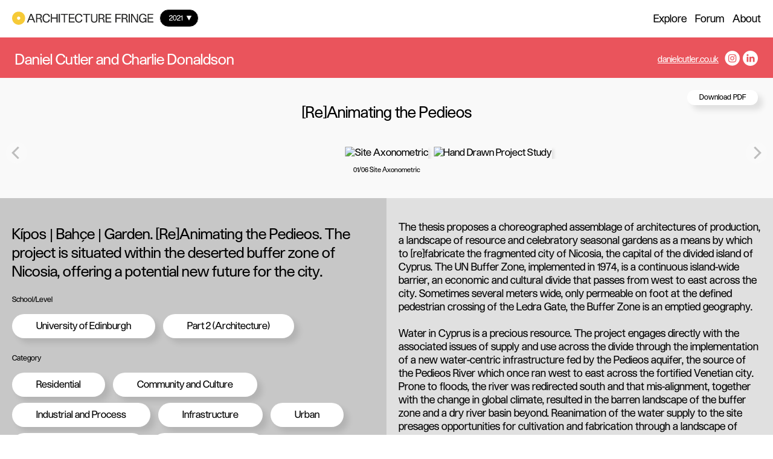

--- FILE ---
content_type: text/html; charset=UTF-8
request_url: https://showcase.architecturefringe.com/2021/graduates/daniel-cutler-and-charlie-donaldson
body_size: 9519
content:



<!DOCTYPE html>
<html lang="en-GB">
    <head>
            <meta charset="utf-8" />
    <meta name="viewport" content="width=device-width,minimum-scale=1">
    <link rel="icon" type="image/png" href="/favicon.png"/>
    <link rel="home" href="https://showcase.architecturefringe.com/" />
    <link href="/css/tachyons.min.02.css?v1.01" rel="stylesheet">

              
    <script async src="/js/scripts.min.02.js?v1.04"></script>

  <title>AF Graduate Showcase | Daniel Cutler and Charlie Donaldson</title><meta name="generator" content="SEOmatic">
<meta name="referrer" content="no-referrer-when-downgrade">
<meta name="robots" content="all">
<meta content="en_GB" property="og:locale">
<meta content="AF Graduate Showcase" property="og:site_name">
<meta content="website" property="og:type">
<meta content="https://showcase.architecturefringe.com/2021/graduates/daniel-cutler-and-charlie-donaldson" property="og:url">
<meta content="Daniel Cutler and Charlie Donaldson" property="og:title">
<link href="https://showcase.architecturefringe.com/2021/graduates/daniel-cutler-and-charlie-donaldson" rel="canonical">
<link href="https://showcase.architecturefringe.com" rel="home">
<link type="text/plain" href="https://showcase.architecturefringe.com/humans.txt" rel="author">
<link href="/css/normalcss.min.02.css" rel="stylesheet">
<style>			#yearmenu {
				height: 30px;
				margin-top: 6px;
				margin-left: 5px;
			}
			@media screen and (min-width: 768px) {
				#yearmenu {
					margin-top: 15px;
					margin-left: 10px
				}
			}
		</style>
<style>			#yearmenu-list {
				top: 20px;
				left: 172px;
			}
			@media screen and (min-width: 768px) {
				#yearmenu-list {
					top: 46px;
					left: 240px
				}
			}
		</style></head>
  <body class="flex flex-column sans graduates" x-data="{ exploreMenuOpen: false, yearMenuOpen: false }">

    

<nav class="bg-white flex pl4 ">
	<div class="w-80 w-50-m flex">
				<a class="dib link dim pl1 pv3 pv4-m" id="logo" href="/"><?xml version="1.0" encoding="UTF-8"?>
<svg width="171px" height="16px" viewBox="0 0 171 16" version="1.1" xmlns="http://www.w3.org/2000/svg" xmlns:xlink="http://www.w3.org/1999/xlink">
    <!-- Generator: Sketch 63.1 (92452) - https://sketch.com -->
    <title>logotype</title>
    <desc>Created with Sketch.</desc>
    <defs>
        <polygon id="path-1" points="0 0.125817743 15.8693607 0.125817743 15.8693607 15.9852845 0 15.9852845"></polygon>
    </defs>
    <g id="logotype" stroke="none" stroke-width="1" fill="none" fill-rule="evenodd">
        <g id="Small_logo" transform="translate(0.000000, -0.000000)">
            <g id="mark">
                <mask id="mask-2" fill="white">
                    <use xlink:href="#path-1"></use>
                </mask>
                <g id="Clip-2"></g>
                <path d="M9.90794118,8.06041562 C9.90794118,9.15006654 9.02441369,10.033594 7.93476278,10.033594 C6.84478206,10.033594 5.96158438,9.15006654 5.96158438,8.06041562 C5.96158438,6.97043491 6.84478206,6.08690743 7.93476278,6.08690743 C9.02441369,6.08690743 9.90794118,6.97043491 9.90794118,8.06041562 Z M15.8693607,8.06041562 C15.8693607,3.67823144 12.316947,0.125817743 7.93476278,0.125817743 C3.55241369,0.125817743 0,3.67823144 0,8.06041562 C0,12.4424349 3.55241369,15.9951784 7.93476278,15.9951784 C12.316947,15.9951784 15.8693607,12.4424349 15.8693607,8.06041562 L15.8693607,8.06041562 Z" id="Fill-1" fill="#F6CA37" mask="url(#mask-2)"></path>
            </g>
            <path d="M96.8653163,2.89957956 L96.8653163,8.86990357 C96.8653163,10.2837454 97.0161986,10.9705487 97.4558187,11.4917936 C97.8809277,12.0000116 98.5540444,12.2742382 99.3772189,12.2742382 C100.214905,12.2742382 100.9149,11.9861601 101.312965,11.4917936 C101.751926,10.9289942 101.902973,10.2705535 101.902973,8.86990357 L101.902973,2.89957956 L103.302798,2.89957956 L103.302798,8.86990357 C103.302798,10.4352874 103.165768,11.1761774 102.712956,11.9037107 C102.09541,12.919487 100.901048,13.4822864 99.3772189,13.4822864 C97.6754638,13.4822864 96.4400424,12.7954831 95.8633915,11.54654 C95.5614619,10.8880993 95.4653259,10.2151475 95.4653259,8.86990357 L95.4653259,2.89957956 L96.8653163,2.89957956 Z M80.8336953,2.63854484 C83.1668476,2.63854484 84.9101572,4.12098457 85.102594,6.30325458 L83.5787647,6.30325458 C83.345433,4.71082739 82.3436731,3.81905497 80.8198438,3.81905497 C78.8705757,3.81905497 77.5668862,5.50695853 77.5668862,8.00500964 C77.5668862,10.5993616 78.8296808,12.2742382 80.7928004,12.2742382 C82.3021186,12.2742382 83.3315815,11.3409113 83.5787647,9.76217068 L85.102594,9.76217068 C84.8415593,12.054758 83.1806991,13.4822864 80.7928004,13.4822864 C77.9097107,13.4822864 76.0707599,11.3409113 76.0707599,8.01886114 C76.0707599,4.78008486 77.9649518,2.63854484 80.8336953,2.63854484 Z M41.5663568,2.63854484 C43.9003337,2.63854484 45.6429836,4.12098457 45.8355853,6.30325458 L44.311756,6.30325458 C44.0784243,4.71082739 43.0764995,3.81905497 41.5533298,3.81905497 C39.603567,3.81905497 38.2998775,5.50695853 38.2998775,8.00500964 C38.2998775,10.5993616 39.5626721,12.2742382 41.5256268,12.2742382 C43.0356046,12.2742382 44.0650675,11.3409113 44.311756,9.76217068 L45.8355853,9.76217068 C45.5745506,12.054758 43.9135256,13.4822864 41.5256268,13.4822864 C38.6431967,13.4822864 36.8037512,11.3409113 36.8037512,8.01886114 C36.8037512,4.78008486 38.6979431,2.63854484 41.5663568,2.63854484 Z M158.415752,2.63854484 C160.666785,2.63854484 162.355348,3.96993732 162.58868,5.94657859 L161.078702,5.94657859 C160.84537,4.60149952 159.857297,3.81905497 158.415752,3.81905497 C156.370513,3.81905497 155.052972,5.49376663 155.052972,8.08745902 C155.052972,10.5863346 156.398216,12.2742382 158.374857,12.2742382 C160.076777,12.2742382 161.243436,11.0528332 161.243436,9.28182064 L161.243436,9.04848891 L158.635232,9.04848891 L158.635232,7.88183028 L162.58868,7.88183028 L162.58868,13.2212517 L161.36678,13.2212517 L161.36678,11.9446056 C160.680472,12.94719 159.568559,13.4822864 158.168569,13.4822864 C155.4235,13.4822864 153.556681,11.2723134 153.556681,8.04656413 C153.556681,4.79327676 155.492097,2.63854484 158.415752,2.63854484 Z M32.6339566,2.89957956 C34.7891832,2.89957956 36.0659942,3.96993732 36.0659942,5.76799325 C36.0659942,7.1818351 35.2835497,8.11516201 33.8420048,8.38988332 C34.6653443,8.51322758 35.0225149,8.70566442 35.3653394,9.19937126 C35.5168814,9.41885149 35.6677637,9.77618708 35.7502131,10.1326982 C35.791108,10.2837454 35.8458544,10.5584667 35.9558419,11.1623259 L36.1067242,12.0409065 C36.24392,12.7545882 36.2854744,12.9056355 36.4225053,13.2212517 L34.926379,13.2212517 C34.7891832,12.6723038 34.6791958,12.1508939 34.5283134,11.1214311 C34.2672787,9.33706172 33.8283182,8.92514465 32.1811446,8.92514465 L30.3830887,8.92514465 L30.3830887,13.2212517 L28.9830984,13.2212517 L28.9830984,2.89957956 L32.6339566,2.89957956 Z M131.705618,2.89957956 L131.705618,4.06623819 L126.407092,4.06623819 L126.407092,7.52515429 L131.348447,7.52515429 L131.348447,8.67812633 L126.407092,8.67812633 L126.407092,13.2212517 L125.006936,13.2212517 L125.006936,2.89957956 L131.705618,2.89957956 Z M136.372088,2.89957956 C138.526985,2.89957956 139.803631,3.96993732 139.803631,5.76799325 C139.803631,7.1818351 139.021186,8.11516201 137.580466,8.39004822 C138.40364,8.51322758 138.760316,8.70566442 139.103635,9.19937126 C139.254518,9.41885149 139.405565,9.77618708 139.48785,10.1328631 C139.529404,10.2837454 139.58415,10.5586316 139.694138,11.1623259 L139.845185,12.0409065 C139.982216,12.7547531 140.023111,12.9056355 140.160801,13.2212517 L138.664675,13.2212517 C138.526985,12.6723038 138.417492,12.1508939 138.266609,11.1214311 C138.005575,9.33706172 137.566614,8.92514465 135.919441,8.92514465 L134.121385,8.92514465 L134.121385,13.2212517 L132.720735,13.2212517 L132.720735,2.89957956 L136.372088,2.89957956 Z M142.507311,2.89957956 L142.507311,13.2212517 L141.10732,13.2212517 L141.10732,2.89957956 L142.507311,2.89957956 Z M119.966147,2.89957956 L119.966147,4.06623819 L114.503216,4.06623819 L114.503216,7.31886596 L119.554724,7.31886596 L119.554724,8.47233269 L114.503216,8.47233269 L114.503216,12.0132035 L120.03458,12.0132035 L120.03458,13.2212517 L113.103391,13.2212517 L113.103391,2.89957956 L119.966147,2.89957956 Z M108.367499,2.89957956 C110.52289,2.89957956 111.799701,3.96993732 111.799701,5.76799325 C111.799701,7.1818351 111.017257,8.11516201 109.575877,8.38988332 C110.399546,8.51322758 110.756222,8.70566442 111.099706,9.19937126 C111.250588,9.41885149 111.401471,9.77618708 111.48392,10.1326982 C111.524815,10.2837454 111.580221,10.5584667 111.689549,11.1623259 L111.840431,12.0409065 C111.977627,12.7545882 112.019016,12.9056355 112.156212,13.2212517 L110.660086,13.2212517 L110.593439,12.946593 C110.485087,12.4843879 110.387728,11.9793168 110.261855,11.1214311 C110.00148,9.33706172 109.56186,8.92514465 107.914687,8.92514465 L106.116631,8.92514465 L106.116631,13.2212517 L104.716805,13.2212517 L104.716805,2.89957956 L108.367499,2.89957956 Z M94.4363578,2.89957956 L94.4363578,4.06623819 L90.8263944,4.06623819 L90.8263944,13.2212517 L89.4257445,13.2212517 L89.4257445,4.06623819 L85.7748862,4.06623819 L85.7748862,2.89957956 L94.4363578,2.89957956 Z M75.4970771,2.89957956 L75.4970771,4.06623819 L70.0343115,4.06623819 L70.0343115,7.31886596 L75.0851601,7.31886596 L75.0851601,8.47233269 L70.0343115,8.47233269 L70.0343115,12.0132035 L75.565675,12.0132035 L75.565675,13.2212517 L68.6338264,13.2212517 L68.6338264,2.89957956 L75.4970771,2.89957956 Z M67.6048582,2.89957956 L67.6048582,4.06623819 L63.9948949,4.06623819 L63.9948949,13.2212517 L62.5949045,13.2212517 L62.5949045,4.06623819 L58.9433867,4.06623819 L58.9433867,2.89957956 L67.6048582,2.89957956 Z M57.9277753,2.89957956 L57.9277753,13.2212517 L56.527785,13.2212517 L56.527785,2.89957956 L57.9277753,2.89957956 Z M145.870091,2.89957956 L151.072481,11.6842305 L151.072481,2.89957956 L152.403874,2.89957956 L152.403874,13.2212517 L150.537385,13.2212517 L145.252545,4.32661331 L145.252545,13.2212517 L143.921152,13.2212517 L143.921152,2.89957956 L145.870091,2.89957956 Z M48.2927416,2.89957956 L48.2927416,7.31886596 L53.7007608,7.31886596 L53.7007608,2.89957956 L55.1007512,2.89957956 L55.1007512,13.2212517 L53.7007608,13.2212517 L53.7007608,8.47233269 L48.2927416,8.47233269 L48.2927416,13.2212517 L46.8920916,13.2212517 L46.8920916,2.89957956 L48.2927416,2.89957956 Z M23.7943944,2.89957956 L28.0497715,13.2212517 L26.4850473,13.2212517 L25.2768341,10.2151475 L20.6787975,10.2151475 L19.4844359,13.2212517 L18.002161,13.2212517 L22.2021321,2.89957956 L23.7943944,2.89957956 Z M170.892816,2.89957956 L170.892816,4.06623819 L165.42972,4.06623819 L165.42972,7.31886596 L170.480569,7.31886596 L170.480569,8.47233269 L165.42972,8.47233269 L165.42972,12.0132035 L170.962073,12.0132035 L170.962073,13.2212517 L164.029565,13.2212517 L164.029565,2.89957956 L170.892816,2.89957956 Z M22.9844118,4.3404648 L21.1454609,9.04848891 L24.8101707,9.04848891 L22.9844118,4.3404648 Z M32.2911321,4.06623819 L30.3830887,4.06623819 L30.3830887,7.79938091 L32.2772806,7.79938091 C33.7872584,7.79938091 34.6244494,7.11323722 34.6244494,5.87798071 C34.6244494,4.656081 33.8698727,4.06623819 32.2911321,4.06623819 Z M108.024839,4.06623819 L106.116631,4.06623819 L106.116631,7.79938091 L108.010987,7.79938091 C109.520965,7.79938091 110.358156,7.11323722 110.358156,5.87798071 C110.358156,4.656081 109.603415,4.06623819 108.024839,4.06623819 Z M136.028769,4.06623819 L134.121385,4.06623819 L134.121385,7.79938091 L136.014917,7.79938091 C137.52506,7.79938091 138.362745,7.11323722 138.362745,5.87814561 C138.362745,4.656081 137.607509,4.06623819 136.028769,4.06623819 Z" id="text" fill="#272726"></path>
        </g>
    </g>
</svg></a>
						<div id="yearmenu" class="bg-black h3 ph3 ph4-ns pv0 white br-pill ba bw1 flex items-center z-999" @click="yearMenuOpen = !yearMenuOpen" @click.away="yearMenuOpen = false">
			<p class="ml2 pointer mr2 f9" x-text="2021"></p>
			<svg xmlns="http://www.w3.org/2000/svg" width="10" height="8" viewBox="0 0 14 13">
			  <path d="M7,0l7,13H0Z" transform="translate(14 13) rotate(180)" fill="#fff"/>
			</svg>
		</div>
				<div x-show="yearMenuOpen" class="absolute z-999" id="yearmenu-list">
			<ul class="list p4">
									<a class="no-underline" href="/2021">
						<li class="f9 ph4 pv2 mb3 bg-white hover-bg-black hover-white br-pill ba bw1">2021</li>
					</a>
									<a class="no-underline" href="/2020">
						<li class="f9 ph4 pv2 mb3 bg-white hover-bg-black hover-white br-pill ba bw1">2020</li>
					</a>
							</ul>
		</div>
	</div>
	<div @click="exploreMenuOpen = !exploreMenuOpen" class="w-20 db dn-m tr pr3 pt2" id="burger">
		<div id="icon-burger" x-show="!exploreMenuOpen">
			<?xml version="1.0" encoding="UTF-8"?>
<svg width="32px" height="32px" viewBox="0 0 32 32" version="1.1" xmlns="http://www.w3.org/2000/svg" xmlns:xlink="http://www.w3.org/1999/xlink">
    <!-- Generator: Sketch 63.1 (92452) - https://sketch.com -->
    <title>burger</title>
    <desc>Created with Sketch.</desc>
    <g id="burger" stroke="none" stroke-width="1" fill="none" fill-rule="evenodd">
        <rect id="Rectangle" fill="#000000" fill-rule="nonzero" x="3" y="7" width="26" height="2"></rect>
        <rect id="Rectangle" fill="#000000" fill-rule="nonzero" x="3" y="15" width="26" height="2"></rect>
        <rect id="Rectangle" fill="#000000" fill-rule="nonzero" x="3" y="23" width="26" height="2"></rect>
    </g>
</svg>		</div>
		<div id="icon-close" x-show="exploreMenuOpen">
			<?xml version="1.0" encoding="UTF-8"?>
<svg width="32px" height="32px" viewBox="0 0 32 32" version="1.1" xmlns="http://www.w3.org/2000/svg" xmlns:xlink="http://www.w3.org/1999/xlink">
    <!-- Generator: Sketch 63.1 (92452) - https://sketch.com -->
    <title>burger-close</title>
    <desc>Created with Sketch.</desc>
    <g id="burger-close" stroke="none" stroke-width="1" fill="none" fill-rule="evenodd">
        <rect id="Rectangle" fill="#000000" fill-rule="nonzero" transform="translate(16.000000, 16.000000) rotate(-315.000000) translate(-16.000000, -16.000000) " x="3" y="15" width="26" height="2"></rect>
        <rect id="Rectangle" fill="#000000" fill-rule="nonzero" transform="translate(16.000000, 16.000000) scale(-1, 1) rotate(-315.000000) translate(-16.000000, -16.000000) " x="3" y="15" width="26" height="2"></rect>
    </g>
</svg>		</div>
	</div>
				<div class="w-100 w-50-m dn db-m" id="links">
			<ul class="list db tl tr-m m0 pl2 pl0-m f7 f6-m h-100">
				<li class="dib pr3 pv2 pv4-m h-100" @click="exploreMenuOpen = !exploreMenuOpen" @click.away="exploreMenuOpen = false"><a class="link dim" href="" x-on:click.prevent>Explore</a></li>
				<li class="dib pr3 pv2 pv4-m h-100"><a class="link dim" href="/2021/forum">Forum</a></li>
				<li class="dib pr4 pv2 pv4-m h-100"><a class="link dim" href="/2021/about">About</a></li>
			</ul>
		</div>
	</nav>
<div x-show="exploreMenuOpen" x-cloak class="w-100 bg-teal flex flex-wrap ph4-m pv4-m shadow" X@mouseenter="exploreMenuOpen = true" X@mouseleave="exploreMenuOpen = false">
		<div class="db dn-m w-100 ph4 pv2 ph0-m pv0-m">
		<li class="dib pr3 pv2 pv4-m h-100"><a class="link dim" href="/2021/forum">Forum</a></li>
		<li class="dib pr4 pv2 pv4-m h-100"><a class="link dim" href="/2021/about">About</a></li>
	</div>
	<div class="w-100 w-50-m ph4 pv2 ph0-m pv0-m">
		<p>Whole Directory</p>
		<ul class="list">
			<a href="/2021" class="link"><li class="dib bg-white f9 f7-m br-pill p2 p3-m ph4 ph5-m mr2 mr3-m mb3 mb3-m shadow dim">Featured</li></a>
			<a href="/2021/list" class="link"><li class="dib bg-white f9 f7-m br-pill p2 p3-m ph4 ph5-m mr2 mr3-m mb3 mb3-m shadow dim">A-Z listing</li></a>
		</ul>
		<p class="mt5">Level</p>
		<ul class="list">
			  			<a href="/2021/qualification/part1" class="link"><li class="dib bg-white f9 f7-m br-pill p2 p3-m ph4 ph5-m mr2 mr3-m mb3 mb3-m shadow dim">Part 1 (Architecture)</li></a>
			  			<a href="/2021/qualification/part2" class="link"><li class="dib bg-white f9 f7-m br-pill p2 p3-m ph4 ph5-m mr2 mr3-m mb3 mb3-m shadow dim">Part 2 (Architecture)</li></a>
			  			<a href="/2021/qualification/ma-landscape-architecture" class="link"><li class="dib bg-white f9 f7-m br-pill p2 p3-m ph4 ph5-m mr2 mr3-m mb3 mb3-m shadow dim">MA (Landscape Architecture)</li></a>
			  			<a href="/2021/qualification/mla-landscape-postgraduate" class="link"><li class="dib bg-white f9 f7-m br-pill p2 p3-m ph4 ph5-m mr2 mr3-m mb3 mb3-m shadow dim">MLA (Landscape/Postgraduate)</li></a>
			  			<a href="/2021/qualification/ba-hons-design" class="link"><li class="dib bg-white f9 f7-m br-pill p2 p3-m ph4 ph5-m mr2 mr3-m mb3 mb3-m shadow dim">BA Hons (Design)</li></a>
					</ul>
		<p class="mt5">School</p>
		<ul class="list">
			  			<a href="/2021/schools/esala" class="link"><li class="dib bg-white f9 f7-m br-pill p2 p3-m ph4 ph5-m mr2 mr3-m mb3 mb3-m shadow dim">University of Edinburgh</li></a>
			  			<a href="/2021/schools/msa" class="link"><li class="dib bg-white f9 f7-m br-pill p2 p3-m ph4 ph5-m mr2 mr3-m mb3 mb3-m shadow dim">Glasgow School of Art</li></a>
			  			<a href="/2021/schools/glasgow-school-of-art-interior-design" class="link"><li class="dib bg-white f9 f7-m br-pill p2 p3-m ph4 ph5-m mr2 mr3-m mb3 mb3-m shadow dim">GSA: Int. Des.</li></a>
			  			<a href="/2021/schools/rgu" class="link"><li class="dib bg-white f9 f7-m br-pill p2 p3-m ph4 ph5-m mr2 mr3-m mb3 mb3-m shadow dim">Robert Gordon University</li></a>
			  			<a href="/2021/schools/uod" class="link"><li class="dib bg-white f9 f7-m br-pill p2 p3-m ph4 ph5-m mr2 mr3-m mb3 mb3-m shadow dim">University of Dundee</li></a>
			  			<a href="/2021/schools/university-of-strathclyde" class="link"><li class="dib bg-white f9 f7-m br-pill p2 p3-m ph4 ph5-m mr2 mr3-m mb3 mb3-m shadow dim">University of Strathclyde</li></a>
					</ul>
	</div>
	<div class="w-100 w-50-m ph4 pv2 ph0-m pv0-m">
		<p>Category</p>
		<ul class="list">
			  			<a href="/2021/category/residential" class="link"><li class="dib bg-white f9 f7-m br-pill p2 p3-m ph4 ph5-m mr2 mr3-m mb3 mb3-m shadow dim">Residential</li></a>
			  			<a href="/2021/category/category-1" class="link"><li class="dib bg-white f9 f7-m br-pill p2 p3-m ph4 ph5-m mr2 mr3-m mb3 mb3-m shadow dim">Community and Culture</li></a>
			  			<a href="/2021/category/industrial-process" class="link"><li class="dib bg-white f9 f7-m br-pill p2 p3-m ph4 ph5-m mr2 mr3-m mb3 mb3-m shadow dim">Industrial and Process</li></a>
			  			<a href="/2021/category/infrastructure" class="link"><li class="dib bg-white f9 f7-m br-pill p2 p3-m ph4 ph5-m mr2 mr3-m mb3 mb3-m shadow dim">Infrastructure</li></a>
			  			<a href="/2021/category/urban" class="link"><li class="dib bg-white f9 f7-m br-pill p2 p3-m ph4 ph5-m mr2 mr3-m mb3 mb3-m shadow dim">Urban</li></a>
			  			<a href="/2021/category/transport" class="link"><li class="dib bg-white f9 f7-m br-pill p2 p3-m ph4 ph5-m mr2 mr3-m mb3 mb3-m shadow dim">Transport</li></a>
			  			<a href="/2021/category/education" class="link"><li class="dib bg-white f9 f7-m br-pill p2 p3-m ph4 ph5-m mr2 mr3-m mb3 mb3-m shadow dim">Education</li></a>
			  			<a href="/2021/category/leisure" class="link"><li class="dib bg-white f9 f7-m br-pill p2 p3-m ph4 ph5-m mr2 mr3-m mb3 mb3-m shadow dim">Leisure</li></a>
			  			<a href="/2021/category/commercial" class="link"><li class="dib bg-white f9 f7-m br-pill p2 p3-m ph4 ph5-m mr2 mr3-m mb3 mb3-m shadow dim">Commercial</li></a>
			  			<a href="/2021/category/green-infrastructure" class="link"><li class="dib bg-white f9 f7-m br-pill p2 p3-m ph4 ph5-m mr2 mr3-m mb3 mb3-m shadow dim">Green Infrastructure</li></a>
			  			<a href="/2021/category/parks-and-gardens" class="link"><li class="dib bg-white f9 f7-m br-pill p2 p3-m ph4 ph5-m mr2 mr3-m mb3 mb3-m shadow dim">Parks and Gardens</li></a>
			  			<a href="/2021/category/history-and-heritage" class="link"><li class="dib bg-white f9 f7-m br-pill p2 p3-m ph4 ph5-m mr2 mr3-m mb3 mb3-m shadow dim">History and Heritage</li></a>
			  			<a href="/2021/category/speculative-futures" class="link"><li class="dib bg-white f9 f7-m br-pill p2 p3-m ph4 ph5-m mr2 mr3-m mb3 mb3-m shadow dim">Speculative/Futures</li></a>
			  			<a href="/2021/category/masterplanning" class="link"><li class="dib bg-white f9 f7-m br-pill p2 p3-m ph4 ph5-m mr2 mr3-m mb3 mb3-m shadow dim">Masterplanning</li></a>
					</ul>
	</div>
</div>


    <main class="bg-near-white">
    
<div class="bg-red p2 flex-m">
	<div class="w-100 w-50-m ph4">
				<h1 class="white f5 tc tl-m mb0 mb3-m logo-valignment-shim-s">Daniel Cutler and Charlie Donaldson</h1>
	</div>
	<div class="w-100 w-50-m pt0 pt2-m pb3 pb0-m tc tr-m ph4 flex-m" style="align-items: center; justify-content: flex-end">
							<a class="w-100 w-auto-m db dib-m white f9 f8-m mr3" href="https://danielcutler.co.uk/"><p>danielcutler.co.uk</p></a>
													<a class="white link f9 f8-m mr2" href="https://www.instagram.com/archidsc/"><?xml version="1.0" encoding="UTF-8"?>
<svg width="25px" height="25px" viewBox="0 0 50 50" version="1.1" xmlns="http://www.w3.org/2000/svg" xmlns:xlink="http://www.w3.org/1999/xlink">
    <!-- Generator: Sketch 63.1 (92452) - https://sketch.com -->
    <title>social_instagram</title>
    <desc>Created with Sketch.</desc>
    <g id="social_instagram" stroke="none" stroke-width="1" fill="none" fill-rule="evenodd">
        <g fill="#FFFFFF" fill-rule="nonzero">
            <circle id="Oval" cx="25.1" cy="25" r="4.4"></circle>
            <path d="M30.6,14.2 L19.6,14.2 C18,14.2 16.6,14.7 15.7,15.6 C14.8,16.5 14.3,17.9 14.3,19.5 L14.3,30.5 C14.3,32.1 14.8,33.5 15.8,34.5 C16.8,35.4 18.1,35.9 19.7,35.9 L30.6,35.9 C32.2,35.9 33.6,35.4 34.5,34.5 C35.5,33.6 36,32.2 36,30.6 L36,19.6 C36,18 35.5,16.7 34.6,15.7 C33.6,14.7 32.3,14.2 30.6,14.2 Z M25.1,31.8 C21.3,31.8 18.3,28.7 18.3,25 C18.3,21.2 21.4,18.2 25.1,18.2 C28.8,18.2 32,21.2 32,25 C32,28.8 28.9,31.8 25.1,31.8 Z M32.2,19.5 C31.3,19.5 30.6,18.8 30.6,17.9 C30.6,17 31.3,16.3 32.2,16.3 C33.1,16.3 33.8,17 33.8,17.9 C33.8,18.8 33.1,19.5 32.2,19.5 Z" id="Shape"></path>
            <path d="M25.3,0.2 C11.7,0.2 0.7,11.2 0.7,24.8 C0.7,38.4 11.7,49.4 25.3,49.4 C38.9,49.4 49.9,38.4 49.9,24.8 C50,11.2 38.9,0.2 25.3,0.2 Z M38.4,30.6 C38.4,32.9 37.6,34.9 36.2,36.3 C34.8,37.7 32.8,38.4 30.6,38.4 L19.7,38.4 C17.5,38.4 15.5,37.7 14.1,36.3 C12.6,34.9 11.9,32.9 11.9,30.6 L11.9,19.6 C11.9,15 15,11.8 19.7,11.8 L30.7,11.8 C33,11.8 34.9,12.6 36.3,14 C37.7,15.4 38.4,17.3 38.4,19.6 L38.4,30.6 Z" id="Shape"></path>
        </g>
    </g>
</svg>
</a>
									<a class="white link f9 f8-m" href="https://www.linkedin.com/in/daniel-cutler-ab38a514b/"><?xml version="1.0" encoding="UTF-8"?>
<svg width="25px" height="25px" viewBox="0 0 50 50" version="1.1" xmlns="http://www.w3.org/2000/svg" xmlns:xlink="http://www.w3.org/1999/xlink">
    <!-- Generator: Sketch 63.1 (92452) - https://sketch.com -->
    <title>social_linkedin</title>
    <desc>Created with Sketch.</desc>
    <g id="social_linkedin" stroke="none" stroke-width="1" fill="none" fill-rule="evenodd">
        <g fill="#FFFFFF" id="Shape">
            <path d="M39.0308333,36.7808333 L39.0308333,27.0208333 C39.0308333,21.7916667 36.2391667,19.3583333 32.5175,19.3583333 C29.5141667,19.3583333 28.1683333,21.0108333 27.4183333,22.17 L27.4183333,19.7583333 L21.76,19.7583333 C21.835,21.3558333 21.76,36.7808333 21.76,36.7808333 L27.4183333,36.7808333 L27.4183333,27.2741667 C27.4183333,26.7666667 27.455,26.2583333 27.605,25.895 C28.0133333,24.8783333 28.9441667,23.8258333 30.5066667,23.8258333 C32.555,23.8258333 33.3733333,25.3866667 33.3733333,27.6741667 L33.3733333,36.7816667 L39.0308333,36.7816667 L39.0308333,36.7808333 Z M15.7991667,17.435 C17.7716667,17.435 19.0008333,16.1266667 19.0008333,14.4925 C18.9641667,12.8233333 17.7716667,11.5525 15.8366667,11.5525 C13.9016667,11.5525 12.6358333,12.8225 12.6358333,14.4925 C12.6358333,16.1266667 13.8641667,17.435 15.7633333,17.435 L15.7991667,17.435 Z M25,50 C11.1933333,50 0,38.8066667 0,25 C0,11.1925 11.1933333,0 25,0 C38.8066667,0 50,11.1925 50,25 C50,38.8066667 38.8066667,50 25,50 Z M18.6283333,36.7808333 L18.6283333,19.7583333 L12.9708333,19.7583333 L12.9708333,36.7808333 L18.6283333,36.7808333 Z"></path>
        </g>
    </g>
</svg>
</a>
			</div>
</div>

<div class="relative pv2 pv4-m">

		<h2 class="f5 f4-m tc pt4 pt3-m pt0-l"> [Re]Animating the Pedieos</h3>

		<div class="pdf absolute z-999 top-1 top-2-m right-1 right-2-m">
					<a class=" dib bg-white f9 br-pill p2 ph2 ph4-m mr1 mr2-m shadow link" href="https://www.dropbox.com/s/3pokm3hl8redncu/ReAnimatingThePedieosPortfolio%28final%29.pdf?dl=0">Download PDF</a>
			</div>

</div>

<div id="project-slideshow">
		





<img
  class="carousel-cell"
  alt="Site Axonometric"
  data-flickity-lazyload-src="https://ik.imagekit.io/af/https://architecturefringe.ams3.digitaloceanspaces.com/showcase/01_2021-05-23-185211_apui.jpg?tr=w-1200"
  sizes="100vw" data-flickity-lazyload-srcset="https://ik.imagekit.io/af/https://architecturefringe.ams3.digitaloceanspaces.com/showcase/01_2021-05-23-185211_apui.jpg?tr=w-2200 2200w, https://ik.imagekit.io/af/https://architecturefringe.ams3.digitaloceanspaces.com/showcase/01_2021-05-23-185211_apui.jpg?tr=w-1200 1200w, https://ik.imagekit.io/af/https://architecturefringe.ams3.digitaloceanspaces.com/showcase/01_2021-05-23-185211_apui.jpg?tr=w-1200 900w, https://ik.imagekit.io/af/https://architecturefringe.ams3.digitaloceanspaces.com/showcase/01_2021-05-23-185211_apui.jpg?tr=w-680 680w"
  >
	





<img
  class="carousel-cell"
  alt="Hand Drawn Project Study"
  data-flickity-lazyload-src="https://ik.imagekit.io/af/https://architecturefringe.ams3.digitaloceanspaces.com/showcase/02_2021-05-23-185215_cvgw.jpg?tr=w-1200"
  sizes="100vw" data-flickity-lazyload-srcset="https://ik.imagekit.io/af/https://architecturefringe.ams3.digitaloceanspaces.com/showcase/02_2021-05-23-185215_cvgw.jpg?tr=w-2200 2200w, https://ik.imagekit.io/af/https://architecturefringe.ams3.digitaloceanspaces.com/showcase/02_2021-05-23-185215_cvgw.jpg?tr=w-1200 1200w, https://ik.imagekit.io/af/https://architecturefringe.ams3.digitaloceanspaces.com/showcase/02_2021-05-23-185215_cvgw.jpg?tr=w-1200 900w, https://ik.imagekit.io/af/https://architecturefringe.ams3.digitaloceanspaces.com/showcase/02_2021-05-23-185215_cvgw.jpg?tr=w-680 680w"
  >
	





<img
  class="carousel-cell"
  alt="Büyük Han - Semester 1 Interventions"
  data-flickity-lazyload-src="https://ik.imagekit.io/af/https://architecturefringe.ams3.digitaloceanspaces.com/showcase/03-Isometric.jpg?tr=w-1200"
  sizes="100vw" data-flickity-lazyload-srcset="https://ik.imagekit.io/af/https://architecturefringe.ams3.digitaloceanspaces.com/showcase/03-Isometric.jpg?tr=w-2200 2200w, https://ik.imagekit.io/af/https://architecturefringe.ams3.digitaloceanspaces.com/showcase/03-Isometric.jpg?tr=w-1200 1200w, https://ik.imagekit.io/af/https://architecturefringe.ams3.digitaloceanspaces.com/showcase/03-Isometric.jpg?tr=w-1200 900w, https://ik.imagekit.io/af/https://architecturefringe.ams3.digitaloceanspaces.com/showcase/03-Isometric.jpg?tr=w-680 680w"
  >
	





<img
  class="carousel-cell"
  alt="Toolkit of Architectures"
  data-flickity-lazyload-src="https://ik.imagekit.io/af/https://architecturefringe.ams3.digitaloceanspaces.com/showcase/04-isometric.jpg?tr=w-1200"
  sizes="100vw" data-flickity-lazyload-srcset="https://ik.imagekit.io/af/https://architecturefringe.ams3.digitaloceanspaces.com/showcase/04-isometric.jpg?tr=w-2200 2200w, https://ik.imagekit.io/af/https://architecturefringe.ams3.digitaloceanspaces.com/showcase/04-isometric.jpg?tr=w-1200 1200w, https://ik.imagekit.io/af/https://architecturefringe.ams3.digitaloceanspaces.com/showcase/04-isometric.jpg?tr=w-1200 900w, https://ik.imagekit.io/af/https://architecturefringe.ams3.digitaloceanspaces.com/showcase/04-isometric.jpg?tr=w-680 680w"
  >
	





<img
  class="carousel-cell"
  alt="Ypoestego | Kalube"
  data-flickity-lazyload-src="https://ik.imagekit.io/af/https://architecturefringe.ams3.digitaloceanspaces.com/showcase/05_2021-05-23-185226_mqne.jpg?tr=w-1200"
  sizes="100vw" data-flickity-lazyload-srcset="https://ik.imagekit.io/af/https://architecturefringe.ams3.digitaloceanspaces.com/showcase/05_2021-05-23-185226_mqne.jpg?tr=w-2200 2200w, https://ik.imagekit.io/af/https://architecturefringe.ams3.digitaloceanspaces.com/showcase/05_2021-05-23-185226_mqne.jpg?tr=w-1200 1200w, https://ik.imagekit.io/af/https://architecturefringe.ams3.digitaloceanspaces.com/showcase/05_2021-05-23-185226_mqne.jpg?tr=w-1200 900w, https://ik.imagekit.io/af/https://architecturefringe.ams3.digitaloceanspaces.com/showcase/05_2021-05-23-185226_mqne.jpg?tr=w-680 680w"
  >
	





<img
  class="carousel-cell"
  alt="Clayworks Isometric"
  data-flickity-lazyload-src="https://ik.imagekit.io/af/https://architecturefringe.ams3.digitaloceanspaces.com/showcase/10_2021-05-23-185230_bysz.jpg?tr=w-1200"
  sizes="100vw" data-flickity-lazyload-srcset="https://ik.imagekit.io/af/https://architecturefringe.ams3.digitaloceanspaces.com/showcase/10_2021-05-23-185230_bysz.jpg?tr=w-2200 2200w, https://ik.imagekit.io/af/https://architecturefringe.ams3.digitaloceanspaces.com/showcase/10_2021-05-23-185230_bysz.jpg?tr=w-1200 1200w, https://ik.imagekit.io/af/https://architecturefringe.ams3.digitaloceanspaces.com/showcase/10_2021-05-23-185230_bysz.jpg?tr=w-1200 900w, https://ik.imagekit.io/af/https://architecturefringe.ams3.digitaloceanspaces.com/showcase/10_2021-05-23-185230_bysz.jpg?tr=w-680 680w"
  >
</div>

<p class="tc z-99 w-100 db f10" id="caption">Site Axonometric</p>

<div class="flex-m mt5">
	<div class="w-100 w-50-m bg-black-20 p4">
		<p class="f6 f5-m">Kípos | Bahçe | Garden. [Re]Animating the Pedieos.

The project is situated within the deserted buffer zone of Nicosia, offering a potential new future for the city.</p>
		<p class="f9">School/Level</p>
		<ul>
			<a class="link" href="/2021/schools/esala">
		    <li class="dib bg-white f9 f7-m br-pill p2 p3-m ph4 ph5-m mr2 mr3-m mb3 mb3-m shadow dim">
					University of Edinburgh
				</li>
					  			<a href="/2021/qualification/part2" class="link"><li class="dib bg-white f9 f7-m br-pill p2 p3-m ph4 ph5-m mr2 mr3-m mb3 mb3-m shadow dim">Part 2 (Architecture)</li></a>
							</a>
		</ul>
				<p class="f9">Category</p>
		<ul>
					<a class="link" href="/2021/category/residential">
		    <li class="dib bg-white f9 f7-m br-pill p2 p3-m ph4 ph5-m mr2 mr3-m mb3 mb3-m shadow dim">
					Residential
				</li>
			</a>
					<a class="link" href="/2021/category/category-1">
		    <li class="dib bg-white f9 f7-m br-pill p2 p3-m ph4 ph5-m mr2 mr3-m mb3 mb3-m shadow dim">
					Community and Culture
				</li>
			</a>
					<a class="link" href="/2021/category/industrial-process">
		    <li class="dib bg-white f9 f7-m br-pill p2 p3-m ph4 ph5-m mr2 mr3-m mb3 mb3-m shadow dim">
					Industrial and Process
				</li>
			</a>
					<a class="link" href="/2021/category/infrastructure">
		    <li class="dib bg-white f9 f7-m br-pill p2 p3-m ph4 ph5-m mr2 mr3-m mb3 mb3-m shadow dim">
					Infrastructure
				</li>
			</a>
					<a class="link" href="/2021/category/urban">
		    <li class="dib bg-white f9 f7-m br-pill p2 p3-m ph4 ph5-m mr2 mr3-m mb3 mb3-m shadow dim">
					Urban
				</li>
			</a>
					<a class="link" href="/2021/category/speculative-futures">
		    <li class="dib bg-white f9 f7-m br-pill p2 p3-m ph4 ph5-m mr2 mr3-m mb3 mb3-m shadow dim">
					Speculative/Futures
				</li>
			</a>
					<a class="link" href="/2021/category/masterplanning">
		    <li class="dib bg-white f9 f7-m br-pill p2 p3-m ph4 ph5-m mr2 mr3-m mb3 mb3-m shadow dim">
					Masterplanning
				</li>
			</a>
				</ul>
		<p class="f9">Year</p>
		<ul>
					<a class="link" href="https://showcase.architecturefringe.com/2021">
		    <li class="dib bg-white f9 f7-m br-pill p2 p3-m ph4 ph5-m mr2 mr3-m mb3 mb3-m shadow dim">
					2021
				</li>
			</a>
				</ul>
	</div>
	<div class="w-100 w-50-m bg-black-10 p4">
		<p class="f8 f6-m">The thesis proposes a choreographed assemblage of architectures of production, a landscape of resource and celebratory seasonal gardens as a means by which to [re]fabricate the fragmented city of Nicosia, the capital of the divided island of Cyprus. The UN Buffer Zone, implemented in 1974, is a continuous island-wide barrier, an economic and cultural divide that passes from west to east across the city. Sometimes several meters wide, only permeable on foot at the defined pedestrian crossing of the Ledra Gate, the Buffer Zone is an emptied geography.<br><br>Water in Cyprus is a precious resource. The project engages directly with the associated issues of supply and use across the divide through the implementation of a new water-centric infrastructure fed by the Pedieos aquifer, the source of the Pedieos River which once ran west to east across the fortified Venetian city. Prone to floods, the river was redirected south and that mis-alignment, together with the change in global climate, resulted in the barren landscape of the buffer zone and a dry river basin beyond. Reanimation of the water supply to the site presages opportunities for cultivation and fabrication through a landscape of craft production directed to cross-cultural and cross-disciplinary collaboration<br><br>A dynamic extrusion of walls composed from the dredged ruins of the site and the projected lines of the adjacent city fabric, activate the landscape as a network of follies, factories, workshops and seasonal gardens and colonise the reanimated urban grain. Here, shared spaces offer relaxation to the citizens of both the Republic, and Northern Republic of Cyprus. Local flora and fauna are gradually reintroduced and the dissonant environment – human and non-human – is re-set.</p>
			</div>
</div>


<style media="screen">
	.fitVids-wrapper {
	position: relative;
	padding-bottom: 56.25%;
	height: 0;
	}
	.fitVids-wrapper iframe {
	position: absolute;
	top: 0;
	left: 0;
	width: 100%;
	height: 100%;
	}
</style>

<div class="bg-gray p4 pb6">
	<h4 class="f6 f5-m white">Video</h4>
	<div class="tc">
												<iframe width="560" height="315" src="https://www.youtube.com/embed/yWSKwvJv0L8" frameborder="0" allow="accelerometer; autoplay; encrypted-media; gyroscope; picture-in-picture" allowfullscreen></iframe>
			</div>
</div>

<div class="bg-yellow p4 pb6">
	<h4 class="f6 f5-m">You may also be<br>interested in</h4>
	<div id="listing" class="mt0 mt4-m Xp4 pv5 Xp4-m flex flex-wrap justify-center">
								
<a href="/2021/graduates/andrew-wyness" class="mt4 mt0-m fl w-100 w-50-m p4 p5-m p0-m w-auto-m fn-m link dim tc">
	<div class="w6_5-m mb4 dt-m p0 p2-m p0-m m5-m tc">
		<div class="aspect-ratio aspect-ratio--1x1"  style="overflow: hidden">
			<div class="aspect-ratio--object">
				<div class="lazyload dt" style="width: 100%; height: 100%; background-size: contain; background-repeat: no-repeat; background-position: center center" data-bg="https://ik.imagekit.io/af/https://architecturefringe.ams3.digitaloceanspaces.com/showcase/Catalogue-Drawings4.jpg?tr=w-1000">
				</div>
			</div>
		</div>
				<h3 class="p0 mt3 mt4-m m0 ttu f9 f6-m">Prefabricating Community</h3>
		<h4 class="p0 m0 link f9 f6-m">Andrew Wyness</h4>
		<h4 class="p0 m0 red f9 f6-m">University of Edinburgh</h4>
	</div>
</a>
										
<a href="/2021/graduates/zachariasz-czerwiński-2" class="mt4 mt0-m fl w-100 w-50-m p4 p5-m p0-m w-auto-m fn-m link dim tc">
	<div class="w6_5-m mb4 dt-m p0 p2-m p0-m m5-m tc">
		<div class="aspect-ratio aspect-ratio--1x1"  style="overflow: hidden">
			<div class="aspect-ratio--object">
				<div class="lazyload dt" style="width: 100%; height: 100%; background-size: contain; background-repeat: no-repeat; background-position: center center" data-bg="https://ik.imagekit.io/af/https://architecturefringe.ams3.digitaloceanspaces.com/showcase/courtyard-visual-stylized-small.jpg?tr=w-1000">
				</div>
			</div>
		</div>
				<h3 class="p0 mt3 mt4-m m0 ttu f9 f6-m">Candleriggs Co-Housing: A study of sharing</h3>
		<h4 class="p0 m0 link f9 f6-m">Zachariasz Czerwiński</h4>
		<h4 class="p0 m0 red f9 f6-m">University of Strathclyde</h4>
	</div>
</a>
			</div>
</div>

    </main>

              
    <div class="z-999 fixed right-1 bottom-1">
	  </div>

    
  <script type="application/ld+json">{"@context":"http://schema.org","@graph":[{"@type":"WebPage","author":{"@id":"#identity"},"copyrightHolder":{"@id":"#identity"},"copyrightYear":"2021","creator":{"@id":"#creator"},"dateModified":"2021-05-23T11:52:33-07:00","datePublished":"2021-05-23T11:52:00-07:00","headline":"Daniel Cutler and Charlie Donaldson","inLanguage":"en-gb","mainEntityOfPage":"https://showcase.architecturefringe.com/2021/graduates/daniel-cutler-and-charlie-donaldson","name":"Daniel Cutler and Charlie Donaldson","publisher":{"@id":"#creator"},"url":"https://showcase.architecturefringe.com/2021/graduates/daniel-cutler-and-charlie-donaldson"},{"@id":"#identity","@type":"Organization"},{"@id":"#creator","@type":"Organization"},{"@type":"BreadcrumbList","description":"Breadcrumbs list","itemListElement":[{"@type":"ListItem","item":"https://showcase.architecturefringe.com","name":"Homepage","position":1},{"@type":"ListItem","item":"https://showcase.architecturefringe.com/2021","name":"2021","position":2},{"@type":"ListItem","item":"https://showcase.architecturefringe.com/2021/graduates/daniel-cutler-and-charlie-donaldson","name":"Daniel Cutler and Charlie Donaldson","position":3}],"name":"Breadcrumbs"}]}</script></body>
</html>


--- FILE ---
content_type: text/css
request_url: https://showcase.architecturefringe.com/css/tachyons.min.02.css?v1.01
body_size: 47098
content:
/*! Flickity v2.2.0
https://flickity.metafizzy.co
---------------------------------------------- */.flickity-enabled{position:relative}.flickity-enabled:focus{outline:0}.flickity-viewport{overflow:hidden;position:relative;height:100%}.flickity-slider{position:absolute;width:100%;height:100%}.flickity-enabled.is-draggable{-webkit-tap-highlight-color:transparent;tap-highlight-color:transparent;-webkit-user-select:none;-moz-user-select:none;-ms-user-select:none;user-select:none}.flickity-enabled.is-draggable .flickity-viewport{cursor:move;cursor:-webkit-grab;cursor:grab}.flickity-enabled.is-draggable .flickity-viewport.is-pointer-down{cursor:-webkit-grabbing;cursor:grabbing}.flickity-button{position:absolute;background:hsla(0,0%,100%,.75);border:none;color:#333}.flickity-button:hover{background:#fff;cursor:pointer}.flickity-button:focus{outline:0;box-shadow:0 0 0 5px #19f}.flickity-button:active{opacity:.6}.flickity-button:disabled{opacity:.3;cursor:auto;pointer-events:none}.flickity-button-icon{fill:currentColor}.flickity-prev-next-button{top:50%;width:44px;height:44px;border-radius:50%;transform:translateY(-50%)}.flickity-prev-next-button.previous{left:10px}.flickity-prev-next-button.next{right:10px}.flickity-rtl .flickity-prev-next-button.previous{left:auto;right:10px}.flickity-rtl .flickity-prev-next-button.next{right:auto;left:10px}.flickity-prev-next-button .flickity-button-icon{position:absolute;left:20%;top:20%;width:60%;height:60%}.flickity-page-dots{position:absolute;width:100%;bottom:-25px;padding:0;margin:0;list-style:none;text-align:center;line-height:1}.flickity-rtl .flickity-page-dots{direction:rtl}.flickity-page-dots .dot{display:inline-block;width:10px;height:10px;margin:0 8px;background:#333;border-radius:50%;opacity:.25;cursor:pointer}.flickity-page-dots .dot.is-selected{opacity:1}

/*! normalize.css v7.0.0 | MIT License | github.com/necolas/normalize.css */html{line-height:1;-ms-text-size-adjust:100%;-webkit-text-size-adjust:100%;font-size:62.5%}body{margin:0}article,aside,footer,header,nav,section{display:block}h1{font-size:2em;margin:.67em 0}figcaption,figure,main{display:block}figure{margin:1em 40px}hr{box-sizing:content-box;height:0;overflow:visible}pre{font-family:monospace,monospace;font-size:1em}a{background-color:transparent;-webkit-text-decoration-skip:objects}abbr[title]{border-bottom:none;text-decoration:underline;-webkit-text-decoration:underline dotted;text-decoration:underline dotted}b,strong{font-weight:inherit;font-weight:bolder}code,kbd,samp{font-family:monospace,monospace;font-size:1em}dfn{font-style:italic}mark{background-color:#ff0;color:#000}small{font-size:80%}sub,sup{font-size:75%;line-height:0;position:relative;vertical-align:baseline}sub{bottom:-.25em}sup{top:-.5em}audio,video{display:inline-block}audio:not([controls]){display:none;height:0}img{border-style:none}svg:not(:root){overflow:hidden}button,input,optgroup,select,textarea{font-family:sans-serif;font-size:100%;line-height:1.15;margin:0}button,input{overflow:visible}button,select{text-transform:none;-webkit-appearance:none;border-radius:0}[type=reset],[type=submit],button,html [type=button]{-webkit-appearance:button}[type=button]::-moz-focus-inner,[type=reset]::-moz-focus-inner,[type=submit]::-moz-focus-inner,button::-moz-focus-inner{border-style:none;padding:0}[type=button]:-moz-focusring,[type=reset]:-moz-focusring,[type=submit]:-moz-focusring,button:-moz-focusring{outline:1px dotted ButtonText}fieldset{padding:.35em .75em .625em}legend{box-sizing:border-box;color:inherit;display:table;max-width:100%;padding:0;white-space:normal}progress{display:inline-block;vertical-align:baseline}textarea{overflow:auto}[type=checkbox],[type=radio]{box-sizing:border-box;padding:0}[type=number]::-webkit-inner-spin-button,[type=number]::-webkit-outer-spin-button{height:auto}[type=search]{-webkit-appearance:textfield;outline-offset:-2px}[type=search]::-webkit-search-cancel-button,[type=search]::-webkit-search-decoration{-webkit-appearance:none}::-webkit-file-upload-button{-webkit-appearance:button;font:inherit}details,menu{display:block}summary{display:list-item}canvas{display:inline-block}[hidden],template{display:none}textarea{resize:none}:focus{outline:none}select{padding:0 1rem}input[type=number]::-webkit-inner-spin-button,input[type=number]::-webkit-outer-spin-button{-webkit-appearance:none;margin:0}.border-box,a,article,body,code,dd,div,dl,dt,fieldset,footer,form,h1,h2,h3,h4,h5,h6,header,html,input[type=email],input[type=number],input[type=password],input[type=tel],input[type=text],input[type=url],legend,li,main,ol,p,pre,section,table,td,textarea,th,tr,ul{box-sizing:border-box}.bn,body.submit .submit button,body.submit fieldset,body.submit input[type=text],body.submit input[type=url],body.submit textarea{border-style:none;border-width:0}.ba{border-style:solid;border-width:1px}.bt{border-top-style:solid;border-top-width:1px}.br{border-right-style:solid;border-right-width:1px}.bb,body.submit header h3{border-bottom-style:solid;border-bottom-width:1px}.bl{border-left-style:solid;border-left-width:1px}.bh{border-left:1px solid;border-right:1px solid}@media screen and (min-width:376px){.ba-s{border-style:solid;border-width:1px}.bt-s{border-top-style:solid;border-top-width:1px}.br-s{border-right-style:solid;border-right-width:1px}.bb-s{border-bottom-style:solid;border-bottom-width:1px}.bl-s{border-left-style:solid;border-left-width:1px}.bn-s{border-style:none;border-width:0}}@media screen and (min-width:768px){.ba-m{border-style:solid;border-width:1px}.bt-m{border-top-style:solid;border-top-width:1px}.br-m{border-right-style:solid;border-right-width:1px}.bb-m{border-bottom-style:solid;border-bottom-width:1px}.bl-m{border-left-style:solid;border-left-width:1px}.bn-m{border-style:none;border-width:0}}@media screen and (min-width:1025px){.ba-l{border-style:solid;border-width:1px}.bt-l{border-top-style:solid;border-top-width:1px}.br-l{border-right-style:solid;border-right-width:1px}.bb-l{border-bottom-style:solid;border-bottom-width:1px}.bl-l{border-left-style:solid;border-left-width:1px}.bn-l{border-style:none;border-width:0}}.b--white-80{border-color:hsla(0,0%,100%,.8)}.b--white-70{border-color:hsla(0,0%,100%,.7)}.b--white-60{border-color:hsla(0,0%,100%,.6)}.b--white-50{border-color:hsla(0,0%,100%,.5)}.b--white-40{border-color:hsla(0,0%,100%,.4)}.b--white-30{border-color:hsla(0,0%,100%,.3)}.b--white-20{border-color:hsla(0,0%,100%,.2)}.b--white-10{border-color:hsla(0,0%,100%,.1)}.b--white-05{border-color:hsla(0,0%,100%,.05)}.b--white-025{border-color:hsla(0,0%,100%,.025)}.b--white-0125{border-color:hsla(0,0%,100%,.0125)}.b--black-80{border-color:rgba(0,0,0,.8)}.b--black-70{border-color:rgba(0,0,0,.7)}.b--black-60{border-color:rgba(0,0,0,.6)}.b--black-50{border-color:rgba(0,0,0,.5)}.b--black-40{border-color:rgba(0,0,0,.4)}.b--black-30{border-color:rgba(0,0,0,.3)}.b--black-20{border-color:rgba(0,0,0,.2)}.b--black-10{border-color:rgba(0,0,0,.1)}.b--black-05{border-color:rgba(0,0,0,.05)}.b--black-025{border-color:rgba(0,0,0,.025)}.b--black-0125{border-color:rgba(0,0,0,.0125)}.b--red{border-color:#ea545c}.b--transparent{border-color:transparent}.b--inherit{border-color:inherit}.br0{border-radius:0}.br1{border-radius:.125rem}.br2{border-radius:.25rem}.br3{border-radius:.5rem}.br4{border-radius:1rem}.br6px{border-radius:6px}.br-100{border-radius:100%}.br-pill{border-radius:9999px}.br--bottom{border-top-left-radius:0;border-top-right-radius:0}.br--top{border-bottom-right-radius:0}.br--right,.br--top{border-bottom-left-radius:0}.br--right{border-top-left-radius:0}.br--left{border-top-right-radius:0;border-bottom-right-radius:0}@media screen and (min-width:376px){.br0-s{border-radius:0}.br1-s{border-radius:.125rem}.br2-s{border-radius:.25rem}.br3-s{border-radius:.5rem}.br4-s{border-radius:1rem}.br-100-s{border-radius:100%}.br-pill-s{border-radius:9999px}.br--bottom-s{border-top-left-radius:0;border-top-right-radius:0}.br--top-s{border-bottom-right-radius:0}.br--right-s,.br--top-s{border-bottom-left-radius:0}.br--right-s{border-top-left-radius:0}.br--left-s{border-top-right-radius:0;border-bottom-right-radius:0}}@media screen and (min-width:768px){.br0-m{border-radius:0}.br1-m{border-radius:.125rem}.br2-m{border-radius:.25rem}.br3-m{border-radius:.5rem}.br4-m{border-radius:1rem}.br-100-m{border-radius:100%}.br-pill-m{border-radius:9999px}.br--bottom-m{border-top-left-radius:0;border-top-right-radius:0}.br--top-m{border-bottom-right-radius:0}.br--right-m,.br--top-m{border-bottom-left-radius:0}.br--right-m{border-top-left-radius:0}.br--left-m{border-top-right-radius:0;border-bottom-right-radius:0}}@media screen and (min-width:1025px){.br0-l{border-radius:0}.br1-l{border-radius:.125rem}.br2-l{border-radius:.25rem}.br3-l{border-radius:.5rem}.br4-l{border-radius:1rem}.br-100-l{border-radius:100%}.br-pill-l{border-radius:9999px}.br--bottom-l{border-top-left-radius:0;border-top-right-radius:0}.br--top-l{border-bottom-right-radius:0}.br--right-l,.br--top-l{border-bottom-left-radius:0}.br--right-l{border-top-left-radius:0}.br--left-l{border-top-right-radius:0;border-bottom-right-radius:0}}.bw0{border-width:0}.bw1{border-width:1px}.bw2{border-width:.25rem}.bw3{border-width:.5rem}.bw4{border-width:1rem}.bw5{border-width:2rem}.bt-0{border-top-width:0}.br-0{border-right-width:0}.bb-0{border-bottom-width:0}.bl-0{border-left-width:0}@media screen and (min-width:376px){.bw0-s{border-width:0}.bw1-s{border-width:1px}.bw2-s{border-width:.25rem}.bw3-s{border-width:.5rem}.bw4-s{border-width:1rem}.bw5-s{border-width:2rem}.bt-0-s{border-top-width:0}.br-0-s{border-right-width:0}.bb-0-s{border-bottom-width:0}.bl-0-s{border-left-width:0}}@media screen and (min-width:768px){.bw0-m{border-width:0}.bw1-m{border-width:1px}.bw2-m{border-width:.25rem}.bw3-m{border-width:.5rem}.bw4-m{border-width:1rem}.bw5-m{border-width:2rem}.bt-0-m{border-top-width:0}.br-0-m{border-right-width:0}.bb-0-m{border-bottom-width:0}.bl-0-m{border-left-width:0}}@media screen and (min-width:1025px){.bw0-l{border-width:0}.bw1-l{border-width:1px}.bw2-l{border-width:.25rem}.bw3-l{border-width:.5rem}.bw4-l{border-width:1rem}.bw5-l{border-width:2rem}.bt-0-l{border-top-width:0}.br-0-l{border-right-width:0}.bb-0-l{border-bottom-width:0}.bl-0-l{border-left-width:0}}.absolute--fill{top:0;right:0;bottom:0;left:0}.t-0{top:0}.b-0{bottom:0}.l-0{left:0}.r-0{right:0}.t-n0{top:0}.b-n0{bottom:0}.l-n0{left:0}.r-n0{right:0}.t-5{top:5%}.b-5{bottom:5%}.l-5{left:5%}.r-5{right:5%}.t-n5{top:-5%}.b-n5{bottom:-5%}.l-n5{left:-5%}.r-n5{right:-5%}.t-10{top:10%}.b-10{bottom:10%}.l-10{left:10%}.r-10{right:10%}.t-n10{top:-10%}.b-n10{bottom:-10%}.l-n10{left:-10%}.r-n10{right:-10%}.t-15{top:15%}.b-15{bottom:15%}.l-15{left:15%}.r-15{right:15%}.t-n15{top:-15%}.b-n15{bottom:-15%}.l-n15{left:-15%}.r-n15{right:-15%}.t-20{top:20%}.b-20{bottom:20%}.l-20{left:20%}.r-20{right:20%}.t-n20{top:-20%}.b-n20{bottom:-20%}.l-n20{left:-20%}.r-n20{right:-20%}.t-25{top:25%}.b-25{bottom:25%}.l-25{left:25%}.r-25{right:25%}.t-n25{top:-25%}.b-n25{bottom:-25%}.l-n25{left:-25%}.r-n25{right:-25%}.t-30{top:30%}.b-30{bottom:30%}.l-30{left:30%}.r-30{right:30%}.t-n30{top:-30%}.b-n30{bottom:-30%}.l-n30{left:-30%}.r-n30{right:-30%}.t-35{top:35%}.b-35{bottom:35%}.l-35{left:35%}.r-35{right:35%}.t-n35{top:-35%}.b-n35{bottom:-35%}.l-n35{left:-35%}.r-n35{right:-35%}.t-40{top:40%}.b-40{bottom:40%}.l-40{left:40%}.r-40{right:40%}.t-n40{top:-40%}.b-n40{bottom:-40%}.l-n40{left:-40%}.r-n40{right:-40%}.t-45{top:45%}.b-45{bottom:45%}.l-45{left:45%}.r-45{right:45%}.t-n45{top:-45%}.b-n45{bottom:-45%}.l-n45{left:-45%}.r-n45{right:-45%}.t-50{top:50%}.b-50{bottom:50%}.l-50{left:50%}.r-50{right:50%}.t-n50{top:-50%}.b-n50{bottom:-50%}.l-n50{left:-50%}.r-n50{right:-50%}.t-55{top:55%}.b-55{bottom:55%}.l-55{left:55%}.r-55{right:55%}.t-n55{top:-55%}.b-n55{bottom:-55%}.l-n55{left:-55%}.r-n55{right:-55%}.t-60{top:60%}.b-60{bottom:60%}.l-60{left:60%}.r-60{right:60%}.t-n60{top:-60%}.b-n60{bottom:-60%}.l-n60{left:-60%}.r-n60{right:-60%}.t-65{top:65%}.b-65{bottom:65%}.l-65{left:65%}.r-65{right:65%}.t-n65{top:-65%}.b-n65{bottom:-65%}.l-n65{left:-65%}.r-n65{right:-65%}.t-70{top:70%}.b-70{bottom:70%}.l-70{left:70%}.r-70{right:70%}.t-n70{top:-70%}.b-n70{bottom:-70%}.l-n70{left:-70%}.r-n70{right:-70%}.t-75{top:75%}.b-75{bottom:75%}.l-75{left:75%}.r-75{right:75%}.t-n75{top:-75%}.b-n75{bottom:-75%}.l-n75{left:-75%}.r-n75{right:-75%}.t-80{top:80%}.b-80{bottom:80%}.l-80{left:80%}.r-80{right:80%}.t-n80{top:-80%}.b-n80{bottom:-80%}.l-n80{left:-80%}.r-n80{right:-80%}.t-85{top:85%}.b-85{bottom:85%}.l-85{left:85%}.r-85{right:85%}.t-n85{top:-85%}.b-n85{bottom:-85%}.l-n85{left:-85%}.r-n85{right:-85%}.t-90{top:90%}.b-90{bottom:90%}.l-90{left:90%}.r-90{right:90%}.t-n90{top:-90%}.b-n90{bottom:-90%}.l-n90{left:-90%}.r-n90{right:-90%}.t-95{top:95%}.b-95{bottom:95%}.l-95{left:95%}.r-95{right:95%}.t-n95{top:-95%}.b-n95{bottom:-95%}.l-n95{left:-95%}.r-n95{right:-95%}.t-100{top:100%}.b-100{bottom:100%}.l-100{left:100%}.r-100{right:100%}.t-n100{top:-100%}.b-n100{bottom:-100%}.l-n100{left:-100%}.r-n100{right:-100%}@media screen and (min-width:376px){.t-0-s{top:0}.b-0-s{bottom:0}.l-0-s{left:0}.r-0-s{right:0}.t-n0-s{top:0}.b-n0-s{bottom:0}.l-n0-s{left:0}.r-n0-s{right:0}.t-5-s{top:5%}.b-5-s{bottom:5%}.l-5-s{left:5%}.r-5-s{right:5%}.t-n5-s{top:-5%}.b-n5-s{bottom:-5%}.l-n5-s{left:-5%}.r-n5-s{right:-5%}.t-10-s{top:10%}.b-10-s{bottom:10%}.l-10-s{left:10%}.r-10-s{right:10%}.t-n10-s{top:-10%}.b-n10-s{bottom:-10%}.l-n10-s{left:-10%}.r-n10-s{right:-10%}.t-15-s{top:15%}.b-15-s{bottom:15%}.l-15-s{left:15%}.r-15-s{right:15%}.t-n15-s{top:-15%}.b-n15-s{bottom:-15%}.l-n15-s{left:-15%}.r-n15-s{right:-15%}.t-20-s{top:20%}.b-20-s{bottom:20%}.l-20-s{left:20%}.r-20-s{right:20%}.t-n20-s{top:-20%}.b-n20-s{bottom:-20%}.l-n20-s{left:-20%}.r-n20-s{right:-20%}.t-25-s{top:25%}.b-25-s{bottom:25%}.l-25-s{left:25%}.r-25-s{right:25%}.t-n25-s{top:-25%}.b-n25-s{bottom:-25%}.l-n25-s{left:-25%}.r-n25-s{right:-25%}.t-30-s{top:30%}.b-30-s{bottom:30%}.l-30-s{left:30%}.r-30-s{right:30%}.t-n30-s{top:-30%}.b-n30-s{bottom:-30%}.l-n30-s{left:-30%}.r-n30-s{right:-30%}.t-35-s{top:35%}.b-35-s{bottom:35%}.l-35-s{left:35%}.r-35-s{right:35%}.t-n35-s{top:-35%}.b-n35-s{bottom:-35%}.l-n35-s{left:-35%}.r-n35-s{right:-35%}.t-40-s{top:40%}.b-40-s{bottom:40%}.l-40-s{left:40%}.r-40-s{right:40%}.t-n40-s{top:-40%}.b-n40-s{bottom:-40%}.l-n40-s{left:-40%}.r-n40-s{right:-40%}.t-45-s{top:45%}.b-45-s{bottom:45%}.l-45-s{left:45%}.r-45-s{right:45%}.t-n45-s{top:-45%}.b-n45-s{bottom:-45%}.l-n45-s{left:-45%}.r-n45-s{right:-45%}.t-50-s{top:50%}.b-50-s{bottom:50%}.l-50-s{left:50%}.r-50-s{right:50%}.t-n50-s{top:-50%}.b-n50-s{bottom:-50%}.l-n50-s{left:-50%}.r-n50-s{right:-50%}.t-55-s{top:55%}.b-55-s{bottom:55%}.l-55-s{left:55%}.r-55-s{right:55%}.t-n55-s{top:-55%}.b-n55-s{bottom:-55%}.l-n55-s{left:-55%}.r-n55-s{right:-55%}.t-60-s{top:60%}.b-60-s{bottom:60%}.l-60-s{left:60%}.r-60-s{right:60%}.t-n60-s{top:-60%}.b-n60-s{bottom:-60%}.l-n60-s{left:-60%}.r-n60-s{right:-60%}.t-65-s{top:65%}.b-65-s{bottom:65%}.l-65-s{left:65%}.r-65-s{right:65%}.t-n65-s{top:-65%}.b-n65-s{bottom:-65%}.l-n65-s{left:-65%}.r-n65-s{right:-65%}.t-70-s{top:70%}.b-70-s{bottom:70%}.l-70-s{left:70%}.r-70-s{right:70%}.t-n70-s{top:-70%}.b-n70-s{bottom:-70%}.l-n70-s{left:-70%}.r-n70-s{right:-70%}.t-75-s{top:75%}.b-75-s{bottom:75%}.l-75-s{left:75%}.r-75-s{right:75%}.t-n75-s{top:-75%}.b-n75-s{bottom:-75%}.l-n75-s{left:-75%}.r-n75-s{right:-75%}.t-80-s{top:80%}.b-80-s{bottom:80%}.l-80-s{left:80%}.r-80-s{right:80%}.t-n80-s{top:-80%}.b-n80-s{bottom:-80%}.l-n80-s{left:-80%}.r-n80-s{right:-80%}.t-85-s{top:85%}.b-85-s{bottom:85%}.l-85-s{left:85%}.r-85-s{right:85%}.t-n85-s{top:-85%}.b-n85-s{bottom:-85%}.l-n85-s{left:-85%}.r-n85-s{right:-85%}.t-90-s{top:90%}.b-90-s{bottom:90%}.l-90-s{left:90%}.r-90-s{right:90%}.t-n90-s{top:-90%}.b-n90-s{bottom:-90%}.l-n90-s{left:-90%}.r-n90-s{right:-90%}.t-95-s{top:95%}.b-95-s{bottom:95%}.l-95-s{left:95%}.r-95-s{right:95%}.t-n95-s{top:-95%}.b-n95-s{bottom:-95%}.l-n95-s{left:-95%}.r-n95-s{right:-95%}.t-100-s{top:100%}.b-100-s{bottom:100%}.l-100-s{left:100%}.r-100-s{right:100%}.t-n100-s{top:-100%}.b-n100-s{bottom:-100%}.l-n100-s{left:-100%}.r-n100-s{right:-100%}}@media screen and (min-width:768px){.t-0-m{top:0}.b-0-m{bottom:0}.l-0-m{left:0}.r-0-m{right:0}.t-n0-m{top:0}.b-n0-m{bottom:0}.l-n0-m{left:0}.r-n0-m{right:0}.t-5-m{top:5%}.b-5-m{bottom:5%}.l-5-m{left:5%}.r-5-m{right:5%}.t-n5-m{top:-5%}.b-n5-m{bottom:-5%}.l-n5-m{left:-5%}.r-n5-m{right:-5%}.t-10-m{top:10%}.b-10-m{bottom:10%}.l-10-m{left:10%}.r-10-m{right:10%}.t-n10-m{top:-10%}.b-n10-m{bottom:-10%}.l-n10-m{left:-10%}.r-n10-m{right:-10%}.t-15-m{top:15%}.b-15-m{bottom:15%}.l-15-m{left:15%}.r-15-m{right:15%}.t-n15-m{top:-15%}.b-n15-m{bottom:-15%}.l-n15-m{left:-15%}.r-n15-m{right:-15%}.t-20-m{top:20%}.b-20-m{bottom:20%}.l-20-m{left:20%}.r-20-m{right:20%}.t-n20-m{top:-20%}.b-n20-m{bottom:-20%}.l-n20-m{left:-20%}.r-n20-m{right:-20%}.t-25-m{top:25%}.b-25-m{bottom:25%}.l-25-m{left:25%}.r-25-m{right:25%}.t-n25-m{top:-25%}.b-n25-m{bottom:-25%}.l-n25-m{left:-25%}.r-n25-m{right:-25%}.t-30-m{top:30%}.b-30-m{bottom:30%}.l-30-m{left:30%}.r-30-m{right:30%}.t-n30-m{top:-30%}.b-n30-m{bottom:-30%}.l-n30-m{left:-30%}.r-n30-m{right:-30%}.t-35-m{top:35%}.b-35-m{bottom:35%}.l-35-m{left:35%}.r-35-m{right:35%}.t-n35-m{top:-35%}.b-n35-m{bottom:-35%}.l-n35-m{left:-35%}.r-n35-m{right:-35%}.t-40-m{top:40%}.b-40-m{bottom:40%}.l-40-m{left:40%}.r-40-m{right:40%}.t-n40-m{top:-40%}.b-n40-m{bottom:-40%}.l-n40-m{left:-40%}.r-n40-m{right:-40%}.t-45-m{top:45%}.b-45-m{bottom:45%}.l-45-m{left:45%}.r-45-m{right:45%}.t-n45-m{top:-45%}.b-n45-m{bottom:-45%}.l-n45-m{left:-45%}.r-n45-m{right:-45%}.t-50-m{top:50%}.b-50-m{bottom:50%}.l-50-m{left:50%}.r-50-m{right:50%}.t-n50-m{top:-50%}.b-n50-m{bottom:-50%}.l-n50-m{left:-50%}.r-n50-m{right:-50%}.t-55-m{top:55%}.b-55-m{bottom:55%}.l-55-m{left:55%}.r-55-m{right:55%}.t-n55-m{top:-55%}.b-n55-m{bottom:-55%}.l-n55-m{left:-55%}.r-n55-m{right:-55%}.t-60-m{top:60%}.b-60-m{bottom:60%}.l-60-m{left:60%}.r-60-m{right:60%}.t-n60-m{top:-60%}.b-n60-m{bottom:-60%}.l-n60-m{left:-60%}.r-n60-m{right:-60%}.t-65-m{top:65%}.b-65-m{bottom:65%}.l-65-m{left:65%}.r-65-m{right:65%}.t-n65-m{top:-65%}.b-n65-m{bottom:-65%}.l-n65-m{left:-65%}.r-n65-m{right:-65%}.t-70-m{top:70%}.b-70-m{bottom:70%}.l-70-m{left:70%}.r-70-m{right:70%}.t-n70-m{top:-70%}.b-n70-m{bottom:-70%}.l-n70-m{left:-70%}.r-n70-m{right:-70%}.t-75-m{top:75%}.b-75-m{bottom:75%}.l-75-m{left:75%}.r-75-m{right:75%}.t-n75-m{top:-75%}.b-n75-m{bottom:-75%}.l-n75-m{left:-75%}.r-n75-m{right:-75%}.t-80-m{top:80%}.b-80-m{bottom:80%}.l-80-m{left:80%}.r-80-m{right:80%}.t-n80-m{top:-80%}.b-n80-m{bottom:-80%}.l-n80-m{left:-80%}.r-n80-m{right:-80%}.t-85-m{top:85%}.b-85-m{bottom:85%}.l-85-m{left:85%}.r-85-m{right:85%}.t-n85-m{top:-85%}.b-n85-m{bottom:-85%}.l-n85-m{left:-85%}.r-n85-m{right:-85%}.t-90-m{top:90%}.b-90-m{bottom:90%}.l-90-m{left:90%}.r-90-m{right:90%}.t-n90-m{top:-90%}.b-n90-m{bottom:-90%}.l-n90-m{left:-90%}.r-n90-m{right:-90%}.t-95-m{top:95%}.b-95-m{bottom:95%}.l-95-m{left:95%}.r-95-m{right:95%}.t-n95-m{top:-95%}.b-n95-m{bottom:-95%}.l-n95-m{left:-95%}.r-n95-m{right:-95%}.t-100-m{top:100%}.b-100-m{bottom:100%}.l-100-m{left:100%}.r-100-m{right:100%}.t-n100-m{top:-100%}.b-n100-m{bottom:-100%}.l-n100-m{left:-100%}.r-n100-m{right:-100%}}@media screen and (min-width:1025px){.t-0-l{top:0}.b-0-l{bottom:0}.l-0-l{left:0}.r-0-l{right:0}.t-n0-l{top:0}.b-n0-l{bottom:0}.l-n0-l{left:0}.r-n0-l{right:0}.t-5-l{top:5%}.b-5-l{bottom:5%}.l-5-l{left:5%}.r-5-l{right:5%}.t-n5-l{top:-5%}.b-n5-l{bottom:-5%}.l-n5-l{left:-5%}.r-n5-l{right:-5%}.t-10-l{top:10%}.b-10-l{bottom:10%}.l-10-l{left:10%}.r-10-l{right:10%}.t-n10-l{top:-10%}.b-n10-l{bottom:-10%}.l-n10-l{left:-10%}.r-n10-l{right:-10%}.t-15-l{top:15%}.b-15-l{bottom:15%}.l-15-l{left:15%}.r-15-l{right:15%}.t-n15-l{top:-15%}.b-n15-l{bottom:-15%}.l-n15-l{left:-15%}.r-n15-l{right:-15%}.t-20-l{top:20%}.b-20-l{bottom:20%}.l-20-l{left:20%}.r-20-l{right:20%}.t-n20-l{top:-20%}.b-n20-l{bottom:-20%}.l-n20-l{left:-20%}.r-n20-l{right:-20%}.t-25-l{top:25%}.b-25-l{bottom:25%}.l-25-l{left:25%}.r-25-l{right:25%}.t-n25-l{top:-25%}.b-n25-l{bottom:-25%}.l-n25-l{left:-25%}.r-n25-l{right:-25%}.t-30-l{top:30%}.b-30-l{bottom:30%}.l-30-l{left:30%}.r-30-l{right:30%}.t-n30-l{top:-30%}.b-n30-l{bottom:-30%}.l-n30-l{left:-30%}.r-n30-l{right:-30%}.t-35-l{top:35%}.b-35-l{bottom:35%}.l-35-l{left:35%}.r-35-l{right:35%}.t-n35-l{top:-35%}.b-n35-l{bottom:-35%}.l-n35-l{left:-35%}.r-n35-l{right:-35%}.t-40-l{top:40%}.b-40-l{bottom:40%}.l-40-l{left:40%}.r-40-l{right:40%}.t-n40-l{top:-40%}.b-n40-l{bottom:-40%}.l-n40-l{left:-40%}.r-n40-l{right:-40%}.t-45-l{top:45%}.b-45-l{bottom:45%}.l-45-l{left:45%}.r-45-l{right:45%}.t-n45-l{top:-45%}.b-n45-l{bottom:-45%}.l-n45-l{left:-45%}.r-n45-l{right:-45%}.t-50-l{top:50%}.b-50-l{bottom:50%}.l-50-l{left:50%}.r-50-l{right:50%}.t-n50-l{top:-50%}.b-n50-l{bottom:-50%}.l-n50-l{left:-50%}.r-n50-l{right:-50%}.t-55-l{top:55%}.b-55-l{bottom:55%}.l-55-l{left:55%}.r-55-l{right:55%}.t-n55-l{top:-55%}.b-n55-l{bottom:-55%}.l-n55-l{left:-55%}.r-n55-l{right:-55%}.t-60-l{top:60%}.b-60-l{bottom:60%}.l-60-l{left:60%}.r-60-l{right:60%}.t-n60-l{top:-60%}.b-n60-l{bottom:-60%}.l-n60-l{left:-60%}.r-n60-l{right:-60%}.t-65-l{top:65%}.b-65-l{bottom:65%}.l-65-l{left:65%}.r-65-l{right:65%}.t-n65-l{top:-65%}.b-n65-l{bottom:-65%}.l-n65-l{left:-65%}.r-n65-l{right:-65%}.t-70-l{top:70%}.b-70-l{bottom:70%}.l-70-l{left:70%}.r-70-l{right:70%}.t-n70-l{top:-70%}.b-n70-l{bottom:-70%}.l-n70-l{left:-70%}.r-n70-l{right:-70%}.t-75-l{top:75%}.b-75-l{bottom:75%}.l-75-l{left:75%}.r-75-l{right:75%}.t-n75-l{top:-75%}.b-n75-l{bottom:-75%}.l-n75-l{left:-75%}.r-n75-l{right:-75%}.t-80-l{top:80%}.b-80-l{bottom:80%}.l-80-l{left:80%}.r-80-l{right:80%}.t-n80-l{top:-80%}.b-n80-l{bottom:-80%}.l-n80-l{left:-80%}.r-n80-l{right:-80%}.t-85-l{top:85%}.b-85-l{bottom:85%}.l-85-l{left:85%}.r-85-l{right:85%}.t-n85-l{top:-85%}.b-n85-l{bottom:-85%}.l-n85-l{left:-85%}.r-n85-l{right:-85%}.t-90-l{top:90%}.b-90-l{bottom:90%}.l-90-l{left:90%}.r-90-l{right:90%}.t-n90-l{top:-90%}.b-n90-l{bottom:-90%}.l-n90-l{left:-90%}.r-n90-l{right:-90%}.t-95-l{top:95%}.b-95-l{bottom:95%}.l-95-l{left:95%}.r-95-l{right:95%}.t-n95-l{top:-95%}.b-n95-l{bottom:-95%}.l-n95-l{left:-95%}.r-n95-l{right:-95%}.t-100-l{top:100%}.b-100-l{bottom:100%}.l-100-l{left:100%}.r-100-l{right:100%}.t-n100-l{top:-100%}.b-n100-l{bottom:-100%}.l-n100-l{left:-100%}.r-n100-l{right:-100%}}.left-initial{left:auto}.right-initial{right:auto}.top-initial{top:auto}.bottom-initial{bottom:auto}.left-ninitial{left:-initial}.right-ninitial{right:-initial}.top-ninitial{top:-initial}.bottom-ninitial{bottom:-initial}.left-0{left:0}.right-0{right:0}.top-0{top:0}.bottom-0{bottom:0}.left-n0{left:0}.right-n0{right:0}.top-n0{top:0}.bottom-n0{bottom:0}.left-1{left:1rem}.right-1{right:1rem}.top-1{top:1rem}.bottom-1{bottom:1rem}.left-n1{left:-1rem}.right-n1{right:-1rem}.top-n1{top:-1rem}.bottom-n1{bottom:-1rem}.left-2{left:2rem}.right-2{right:2rem}.top-2{top:2rem}.bottom-2{bottom:2rem}.left-n2{left:-2rem}.right-n2{right:-2rem}.top-n2{top:-2rem}.bottom-n2{bottom:-2rem}.left-3{left:3rem}.right-3{right:3rem}.top-3{top:3rem}.bottom-3{bottom:3rem}.left-n3{left:-3rem}.right-n3{right:-3rem}.top-n3{top:-3rem}.bottom-n3{bottom:-3rem}.left-4{left:4rem}.right-4{right:4rem}.top-4{top:4rem}.bottom-4{bottom:4rem}.left-n4{left:-4rem}.right-n4{right:-4rem}.top-n4{top:-4rem}.bottom-n4{bottom:-4rem}.left-5{left:5rem}.right-5{right:5rem}.top-5{top:5rem}.bottom-5{bottom:5rem}.left-n5{left:-5rem}.right-n5{right:-5rem}.top-n5{top:-5rem}.bottom-n5{bottom:-5rem}.left-6{left:6rem}.right-6{right:6rem}.top-6{top:6rem}.bottom-6{bottom:6rem}.left-n6{left:-6rem}.right-n6{right:-6rem}.top-n6{top:-6rem}.bottom-n6{bottom:-6rem}.left-7{left:7rem}.right-7{right:7rem}.top-7{top:7rem}.bottom-7{bottom:7rem}.left-n7{left:-7rem}.right-n7{right:-7rem}.top-n7{top:-7rem}.bottom-n7{bottom:-7rem}.left-8{left:8rem}.right-8{right:8rem}.top-8{top:8rem}.bottom-8{bottom:8rem}.left-n8{left:-8rem}.right-n8{right:-8rem}.top-n8{top:-8rem}.bottom-n8{bottom:-8rem}.left-9{left:9rem}.right-9{right:9rem}.top-9{top:9rem}.bottom-9{bottom:9rem}.left-n9{left:-9rem}.right-n9{right:-9rem}.top-n9{top:-9rem}.bottom-n9{bottom:-9rem}.left-10{left:10rem}.right-10{right:10rem}.top-10{top:10rem}.bottom-10{bottom:10rem}.left-n10{left:-10rem}.right-n10{right:-10rem}.top-n10{top:-10rem}.bottom-n10{bottom:-10rem}.left-12{left:12rem}.right-12{right:12rem}.top-12{top:12rem}.bottom-12{bottom:12rem}.left-n12{left:-12rem}.right-n12{right:-12rem}.top-n12{top:-12rem}.bottom-n12{bottom:-12rem}.left-13{left:13rem}.right-13{right:13rem}.top-13{top:13rem}.bottom-13{bottom:13rem}.left-n13{left:-13rem}.right-n13{right:-13rem}.top-n13{top:-13rem}.bottom-n13{bottom:-13rem}.left-14{left:14rem}.right-14{right:14rem}.top-14{top:14rem}.bottom-14{bottom:14rem}.left-n14{left:-14rem}.right-n14{right:-14rem}.top-n14{top:-14rem}.bottom-n14{bottom:-14rem}.left-15{left:15rem}.right-15{right:15rem}.top-15{top:15rem}.bottom-15{bottom:15rem}.left-n15{left:-15rem}.right-n15{right:-15rem}.top-n15{top:-15rem}.bottom-n15{bottom:-15rem}.left-50{left:50%}.right-50{right:50%}.top-50{top:50%}.bottom-50{bottom:50%}.left-n50{left:-50%}.right-n50{right:-50%}.top-n50{top:-50%}.bottom-n50{bottom:-50%}.left-70{left:70%}.right-70{right:70%}.top-70{top:70%}.bottom-70{bottom:70%}.left-n70{left:-70%}.right-n70{right:-70%}.top-n70{top:-70%}.bottom-n70{bottom:-70%}.left-75{left:75%}.right-75{right:75%}.top-75{top:75%}.bottom-75{bottom:75%}.left-n75{left:-75%}.right-n75{right:-75%}.top-n75{top:-75%}.bottom-n75{bottom:-75%}.left-0px{left:0}.right-0px{right:0}.top-0px{top:0}.bottom-0px{bottom:0}.left-n0px{left:0}.right-n0px{right:0}.top-n0px{top:0}.bottom-n0px{bottom:0}.left-1px{left:1px}.right-1px{right:1px}.top-1px{top:1px}.bottom-1px{bottom:1px}.left-n1px{left:-1px}.right-n1px{right:-1px}.top-n1px{top:-1px}.bottom-n1px{bottom:-1px}.left-12px{left:12px}.right-12px{right:12px}.top-12px{top:12px}.bottom-12px{bottom:12px}.left-n12px{left:-12px}.right-n12px{right:-12px}.top-n12px{top:-12px}.bottom-n12px{bottom:-12px}.left-15px{left:15px}.right-15px{right:15px}.top-15px{top:15px}.bottom-15px{bottom:15px}.left-n15px{left:-15px}.right-n15px{right:-15px}.top-n15px{top:-15px}.bottom-n15px{bottom:-15px}.left-n60px{left:-60px}.right-n60px{right:-60px}.top-n60px{top:-60px}.bottom-n60px{bottom:-60px}.left-nn60px{left:--60px}.right-nn60px{right:--60px}.top-nn60px{top:--60px}.bottom-nn60px{bottom:--60px}.left-n140px{left:-140px}.right-n140px{right:-140px}.top-n140px{top:-140px}.bottom-n140px{bottom:-140px}.left-nn140px{left:--140px}.right-nn140px{right:--140px}.top-nn140px{top:--140px}.bottom-nn140px{bottom:--140px}@media screen and (min-width:376px){.left-initial-s{left:auto}.right-initial-s{right:auto}.top-initial-s{top:auto}.bottom-initial-s{bottom:auto}.left-ninitial-s{left:-initial}.right-ninitial-s{right:-initial}.top-ninitial-s{top:-initial}.bottom-ninitial-s{bottom:-initial}.left-0-s{left:0}.right-0-s{right:0}.top-0-s{top:0}.bottom-0-s{bottom:0}.left-n0-s{left:0}.right-n0-s{right:0}.top-n0-s{top:0}.bottom-n0-s{bottom:0}.left-1-s{left:1rem}.right-1-s{right:1rem}.top-1-s{top:1rem}.bottom-1-s{bottom:1rem}.left-n1-s{left:-1rem}.right-n1-s{right:-1rem}.top-n1-s{top:-1rem}.bottom-n1-s{bottom:-1rem}.left-2-s{left:2rem}.right-2-s{right:2rem}.top-2-s{top:2rem}.bottom-2-s{bottom:2rem}.left-n2-s{left:-2rem}.right-n2-s{right:-2rem}.top-n2-s{top:-2rem}.bottom-n2-s{bottom:-2rem}.left-3-s{left:3rem}.right-3-s{right:3rem}.top-3-s{top:3rem}.bottom-3-s{bottom:3rem}.left-n3-s{left:-3rem}.right-n3-s{right:-3rem}.top-n3-s{top:-3rem}.bottom-n3-s{bottom:-3rem}.left-4-s{left:4rem}.right-4-s{right:4rem}.top-4-s{top:4rem}.bottom-4-s{bottom:4rem}.left-n4-s{left:-4rem}.right-n4-s{right:-4rem}.top-n4-s{top:-4rem}.bottom-n4-s{bottom:-4rem}.left-5-s{left:5rem}.right-5-s{right:5rem}.top-5-s{top:5rem}.bottom-5-s{bottom:5rem}.left-n5-s{left:-5rem}.right-n5-s{right:-5rem}.top-n5-s{top:-5rem}.bottom-n5-s{bottom:-5rem}.left-6-s{left:6rem}.right-6-s{right:6rem}.top-6-s{top:6rem}.bottom-6-s{bottom:6rem}.left-n6-s{left:-6rem}.right-n6-s{right:-6rem}.top-n6-s{top:-6rem}.bottom-n6-s{bottom:-6rem}.left-7-s{left:7rem}.right-7-s{right:7rem}.top-7-s{top:7rem}.bottom-7-s{bottom:7rem}.left-n7-s{left:-7rem}.right-n7-s{right:-7rem}.top-n7-s{top:-7rem}.bottom-n7-s{bottom:-7rem}.left-8-s{left:8rem}.right-8-s{right:8rem}.top-8-s{top:8rem}.bottom-8-s{bottom:8rem}.left-n8-s{left:-8rem}.right-n8-s{right:-8rem}.top-n8-s{top:-8rem}.bottom-n8-s{bottom:-8rem}.left-9-s{left:9rem}.right-9-s{right:9rem}.top-9-s{top:9rem}.bottom-9-s{bottom:9rem}.left-n9-s{left:-9rem}.right-n9-s{right:-9rem}.top-n9-s{top:-9rem}.bottom-n9-s{bottom:-9rem}.left-10-s{left:10rem}.right-10-s{right:10rem}.top-10-s{top:10rem}.bottom-10-s{bottom:10rem}.left-n10-s{left:-10rem}.right-n10-s{right:-10rem}.top-n10-s{top:-10rem}.bottom-n10-s{bottom:-10rem}.left-12-s{left:12rem}.right-12-s{right:12rem}.top-12-s{top:12rem}.bottom-12-s{bottom:12rem}.left-n12-s{left:-12rem}.right-n12-s{right:-12rem}.top-n12-s{top:-12rem}.bottom-n12-s{bottom:-12rem}.left-13-s{left:13rem}.right-13-s{right:13rem}.top-13-s{top:13rem}.bottom-13-s{bottom:13rem}.left-n13-s{left:-13rem}.right-n13-s{right:-13rem}.top-n13-s{top:-13rem}.bottom-n13-s{bottom:-13rem}.left-14-s{left:14rem}.right-14-s{right:14rem}.top-14-s{top:14rem}.bottom-14-s{bottom:14rem}.left-n14-s{left:-14rem}.right-n14-s{right:-14rem}.top-n14-s{top:-14rem}.bottom-n14-s{bottom:-14rem}.left-15-s{left:15rem}.right-15-s{right:15rem}.top-15-s{top:15rem}.bottom-15-s{bottom:15rem}.left-n15-s{left:-15rem}.right-n15-s{right:-15rem}.top-n15-s{top:-15rem}.bottom-n15-s{bottom:-15rem}.left-50-s{left:50%}.right-50-s{right:50%}.top-50-s{top:50%}.bottom-50-s{bottom:50%}.left-n50-s{left:-50%}.right-n50-s{right:-50%}.top-n50-s{top:-50%}.bottom-n50-s{bottom:-50%}.left-70-s{left:70%}.right-70-s{right:70%}.top-70-s{top:70%}.bottom-70-s{bottom:70%}.left-n70-s{left:-70%}.right-n70-s{right:-70%}.top-n70-s{top:-70%}.bottom-n70-s{bottom:-70%}.left-75-s{left:75%}.right-75-s{right:75%}.top-75-s{top:75%}.bottom-75-s{bottom:75%}.left-n75-s{left:-75%}.right-n75-s{right:-75%}.top-n75-s{top:-75%}.bottom-n75-s{bottom:-75%}.left-0px-s{left:0}.right-0px-s{right:0}.top-0px-s{top:0}.bottom-0px-s{bottom:0}.left-n0px-s{left:0}.right-n0px-s{right:0}.top-n0px-s{top:0}.bottom-n0px-s{bottom:0}.left-1px-s{left:1px}.right-1px-s{right:1px}.top-1px-s{top:1px}.bottom-1px-s{bottom:1px}.left-n1px-s{left:-1px}.right-n1px-s{right:-1px}.top-n1px-s{top:-1px}.bottom-n1px-s{bottom:-1px}.left-12px-s{left:12px}.right-12px-s{right:12px}.top-12px-s{top:12px}.bottom-12px-s{bottom:12px}.left-n12px-s{left:-12px}.right-n12px-s{right:-12px}.top-n12px-s{top:-12px}.bottom-n12px-s{bottom:-12px}.left-15px-s{left:15px}.right-15px-s{right:15px}.top-15px-s{top:15px}.bottom-15px-s{bottom:15px}.left-n15px-s{left:-15px}.right-n15px-s{right:-15px}.top-n15px-s{top:-15px}.bottom-n15px-s{bottom:-15px}.left-n60px-s{left:-60px}.right-n60px-s{right:-60px}.top-n60px-s{top:-60px}.bottom-n60px-s{bottom:-60px}.left-nn60px-s{left:--60px}.right-nn60px-s{right:--60px}.top-nn60px-s{top:--60px}.bottom-nn60px-s{bottom:--60px}.left-n140px-s{left:-140px}.right-n140px-s{right:-140px}.top-n140px-s{top:-140px}.bottom-n140px-s{bottom:-140px}.left-nn140px-s{left:--140px}.right-nn140px-s{right:--140px}.top-nn140px-s{top:--140px}.bottom-nn140px-s{bottom:--140px}}@media screen and (min-width:768px){.left-initial-m{left:auto}.right-initial-m{right:auto}.top-initial-m{top:auto}.bottom-initial-m{bottom:auto}.left-ninitial-m{left:-initial}.right-ninitial-m{right:-initial}.top-ninitial-m{top:-initial}.bottom-ninitial-m{bottom:-initial}.left-0-m{left:0}.right-0-m{right:0}.top-0-m{top:0}.bottom-0-m{bottom:0}.left-n0-m{left:0}.right-n0-m{right:0}.top-n0-m{top:0}.bottom-n0-m{bottom:0}.left-1-m{left:1rem}.right-1-m{right:1rem}.top-1-m{top:1rem}.bottom-1-m{bottom:1rem}.left-n1-m{left:-1rem}.right-n1-m{right:-1rem}.top-n1-m{top:-1rem}.bottom-n1-m{bottom:-1rem}.left-2-m{left:2rem}.right-2-m{right:2rem}.top-2-m{top:2rem}.bottom-2-m{bottom:2rem}.left-n2-m{left:-2rem}.right-n2-m{right:-2rem}.top-n2-m{top:-2rem}.bottom-n2-m{bottom:-2rem}.left-3-m{left:3rem}.right-3-m{right:3rem}.top-3-m{top:3rem}.bottom-3-m{bottom:3rem}.left-n3-m{left:-3rem}.right-n3-m{right:-3rem}.top-n3-m{top:-3rem}.bottom-n3-m{bottom:-3rem}.left-4-m{left:4rem}.right-4-m{right:4rem}.top-4-m{top:4rem}.bottom-4-m{bottom:4rem}.left-n4-m{left:-4rem}.right-n4-m{right:-4rem}.top-n4-m{top:-4rem}.bottom-n4-m{bottom:-4rem}.left-5-m{left:5rem}.right-5-m{right:5rem}.top-5-m{top:5rem}.bottom-5-m{bottom:5rem}.left-n5-m{left:-5rem}.right-n5-m{right:-5rem}.top-n5-m{top:-5rem}.bottom-n5-m{bottom:-5rem}.left-6-m{left:6rem}.right-6-m{right:6rem}.top-6-m{top:6rem}.bottom-6-m{bottom:6rem}.left-n6-m{left:-6rem}.right-n6-m{right:-6rem}.top-n6-m{top:-6rem}.bottom-n6-m{bottom:-6rem}.left-7-m{left:7rem}.right-7-m{right:7rem}.top-7-m{top:7rem}.bottom-7-m{bottom:7rem}.left-n7-m{left:-7rem}.right-n7-m{right:-7rem}.top-n7-m{top:-7rem}.bottom-n7-m{bottom:-7rem}.left-8-m{left:8rem}.right-8-m{right:8rem}.top-8-m{top:8rem}.bottom-8-m{bottom:8rem}.left-n8-m{left:-8rem}.right-n8-m{right:-8rem}.top-n8-m{top:-8rem}.bottom-n8-m{bottom:-8rem}.left-9-m{left:9rem}.right-9-m{right:9rem}.top-9-m{top:9rem}.bottom-9-m{bottom:9rem}.left-n9-m{left:-9rem}.right-n9-m{right:-9rem}.top-n9-m{top:-9rem}.bottom-n9-m{bottom:-9rem}.left-10-m{left:10rem}.right-10-m{right:10rem}.top-10-m{top:10rem}.bottom-10-m{bottom:10rem}.left-n10-m{left:-10rem}.right-n10-m{right:-10rem}.top-n10-m{top:-10rem}.bottom-n10-m{bottom:-10rem}.left-12-m{left:12rem}.right-12-m{right:12rem}.top-12-m{top:12rem}.bottom-12-m{bottom:12rem}.left-n12-m{left:-12rem}.right-n12-m{right:-12rem}.top-n12-m{top:-12rem}.bottom-n12-m{bottom:-12rem}.left-13-m{left:13rem}.right-13-m{right:13rem}.top-13-m{top:13rem}.bottom-13-m{bottom:13rem}.left-n13-m{left:-13rem}.right-n13-m{right:-13rem}.top-n13-m{top:-13rem}.bottom-n13-m{bottom:-13rem}.left-14-m{left:14rem}.right-14-m{right:14rem}.top-14-m{top:14rem}.bottom-14-m{bottom:14rem}.left-n14-m{left:-14rem}.right-n14-m{right:-14rem}.top-n14-m{top:-14rem}.bottom-n14-m{bottom:-14rem}.left-15-m{left:15rem}.right-15-m{right:15rem}.top-15-m{top:15rem}.bottom-15-m{bottom:15rem}.left-n15-m{left:-15rem}.right-n15-m{right:-15rem}.top-n15-m{top:-15rem}.bottom-n15-m{bottom:-15rem}.left-50-m{left:50%}.right-50-m{right:50%}.top-50-m{top:50%}.bottom-50-m{bottom:50%}.left-n50-m{left:-50%}.right-n50-m{right:-50%}.top-n50-m{top:-50%}.bottom-n50-m{bottom:-50%}.left-70-m{left:70%}.right-70-m{right:70%}.top-70-m{top:70%}.bottom-70-m{bottom:70%}.left-n70-m{left:-70%}.right-n70-m{right:-70%}.top-n70-m{top:-70%}.bottom-n70-m{bottom:-70%}.left-75-m{left:75%}.right-75-m{right:75%}.top-75-m{top:75%}.bottom-75-m{bottom:75%}.left-n75-m{left:-75%}.right-n75-m{right:-75%}.top-n75-m{top:-75%}.bottom-n75-m{bottom:-75%}.left-0px-m{left:0}.right-0px-m{right:0}.top-0px-m{top:0}.bottom-0px-m{bottom:0}.left-n0px-m{left:0}.right-n0px-m{right:0}.top-n0px-m{top:0}.bottom-n0px-m{bottom:0}.left-1px-m{left:1px}.right-1px-m{right:1px}.top-1px-m{top:1px}.bottom-1px-m{bottom:1px}.left-n1px-m{left:-1px}.right-n1px-m{right:-1px}.top-n1px-m{top:-1px}.bottom-n1px-m{bottom:-1px}.left-12px-m{left:12px}.right-12px-m{right:12px}.top-12px-m{top:12px}.bottom-12px-m{bottom:12px}.left-n12px-m{left:-12px}.right-n12px-m{right:-12px}.top-n12px-m{top:-12px}.bottom-n12px-m{bottom:-12px}.left-15px-m{left:15px}.right-15px-m{right:15px}.top-15px-m{top:15px}.bottom-15px-m{bottom:15px}.left-n15px-m{left:-15px}.right-n15px-m{right:-15px}.top-n15px-m{top:-15px}.bottom-n15px-m{bottom:-15px}.left-n60px-m{left:-60px}.right-n60px-m{right:-60px}.top-n60px-m{top:-60px}.bottom-n60px-m{bottom:-60px}.left-nn60px-m{left:--60px}.right-nn60px-m{right:--60px}.top-nn60px-m{top:--60px}.bottom-nn60px-m{bottom:--60px}.left-n140px-m{left:-140px}.right-n140px-m{right:-140px}.top-n140px-m{top:-140px}.bottom-n140px-m{bottom:-140px}.left-nn140px-m{left:--140px}.right-nn140px-m{right:--140px}.top-nn140px-m{top:--140px}.bottom-nn140px-m{bottom:--140px}}@media screen and (min-width:1025px){.left-initial-l{left:auto}.right-initial-l{right:auto}.top-initial-l{top:auto}.bottom-initial-l{bottom:auto}.left-ninitial-l{left:-initial}.right-ninitial-l{right:-initial}.top-ninitial-l{top:-initial}.bottom-ninitial-l{bottom:-initial}.left-0-l{left:0}.right-0-l{right:0}.top-0-l{top:0}.bottom-0-l{bottom:0}.left-n0-l{left:0}.right-n0-l{right:0}.top-n0-l{top:0}.bottom-n0-l{bottom:0}.left-1-l{left:1rem}.right-1-l{right:1rem}.top-1-l{top:1rem}.bottom-1-l{bottom:1rem}.left-n1-l{left:-1rem}.right-n1-l{right:-1rem}.top-n1-l{top:-1rem}.bottom-n1-l{bottom:-1rem}.left-2-l{left:2rem}.right-2-l{right:2rem}.top-2-l{top:2rem}.bottom-2-l{bottom:2rem}.left-n2-l{left:-2rem}.right-n2-l{right:-2rem}.top-n2-l{top:-2rem}.bottom-n2-l{bottom:-2rem}.left-3-l{left:3rem}.right-3-l{right:3rem}.top-3-l{top:3rem}.bottom-3-l{bottom:3rem}.left-n3-l{left:-3rem}.right-n3-l{right:-3rem}.top-n3-l{top:-3rem}.bottom-n3-l{bottom:-3rem}.left-4-l{left:4rem}.right-4-l{right:4rem}.top-4-l{top:4rem}.bottom-4-l{bottom:4rem}.left-n4-l{left:-4rem}.right-n4-l{right:-4rem}.top-n4-l{top:-4rem}.bottom-n4-l{bottom:-4rem}.left-5-l{left:5rem}.right-5-l{right:5rem}.top-5-l{top:5rem}.bottom-5-l{bottom:5rem}.left-n5-l{left:-5rem}.right-n5-l{right:-5rem}.top-n5-l{top:-5rem}.bottom-n5-l{bottom:-5rem}.left-6-l{left:6rem}.right-6-l{right:6rem}.top-6-l{top:6rem}.bottom-6-l{bottom:6rem}.left-n6-l{left:-6rem}.right-n6-l{right:-6rem}.top-n6-l{top:-6rem}.bottom-n6-l{bottom:-6rem}.left-7-l{left:7rem}.right-7-l{right:7rem}.top-7-l{top:7rem}.bottom-7-l{bottom:7rem}.left-n7-l{left:-7rem}.right-n7-l{right:-7rem}.top-n7-l{top:-7rem}.bottom-n7-l{bottom:-7rem}.left-8-l{left:8rem}.right-8-l{right:8rem}.top-8-l{top:8rem}.bottom-8-l{bottom:8rem}.left-n8-l{left:-8rem}.right-n8-l{right:-8rem}.top-n8-l{top:-8rem}.bottom-n8-l{bottom:-8rem}.left-9-l{left:9rem}.right-9-l{right:9rem}.top-9-l{top:9rem}.bottom-9-l{bottom:9rem}.left-n9-l{left:-9rem}.right-n9-l{right:-9rem}.top-n9-l{top:-9rem}.bottom-n9-l{bottom:-9rem}.left-10-l{left:10rem}.right-10-l{right:10rem}.top-10-l{top:10rem}.bottom-10-l{bottom:10rem}.left-n10-l{left:-10rem}.right-n10-l{right:-10rem}.top-n10-l{top:-10rem}.bottom-n10-l{bottom:-10rem}.left-12-l{left:12rem}.right-12-l{right:12rem}.top-12-l{top:12rem}.bottom-12-l{bottom:12rem}.left-n12-l{left:-12rem}.right-n12-l{right:-12rem}.top-n12-l{top:-12rem}.bottom-n12-l{bottom:-12rem}.left-13-l{left:13rem}.right-13-l{right:13rem}.top-13-l{top:13rem}.bottom-13-l{bottom:13rem}.left-n13-l{left:-13rem}.right-n13-l{right:-13rem}.top-n13-l{top:-13rem}.bottom-n13-l{bottom:-13rem}.left-14-l{left:14rem}.right-14-l{right:14rem}.top-14-l{top:14rem}.bottom-14-l{bottom:14rem}.left-n14-l{left:-14rem}.right-n14-l{right:-14rem}.top-n14-l{top:-14rem}.bottom-n14-l{bottom:-14rem}.left-15-l{left:15rem}.right-15-l{right:15rem}.top-15-l{top:15rem}.bottom-15-l{bottom:15rem}.left-n15-l{left:-15rem}.right-n15-l{right:-15rem}.top-n15-l{top:-15rem}.bottom-n15-l{bottom:-15rem}.left-50-l{left:50%}.right-50-l{right:50%}.top-50-l{top:50%}.bottom-50-l{bottom:50%}.left-n50-l{left:-50%}.right-n50-l{right:-50%}.top-n50-l{top:-50%}.bottom-n50-l{bottom:-50%}.left-70-l{left:70%}.right-70-l{right:70%}.top-70-l{top:70%}.bottom-70-l{bottom:70%}.left-n70-l{left:-70%}.right-n70-l{right:-70%}.top-n70-l{top:-70%}.bottom-n70-l{bottom:-70%}.left-75-l{left:75%}.right-75-l{right:75%}.top-75-l{top:75%}.bottom-75-l{bottom:75%}.left-n75-l{left:-75%}.right-n75-l{right:-75%}.top-n75-l{top:-75%}.bottom-n75-l{bottom:-75%}.left-0px-l{left:0}.right-0px-l{right:0}.top-0px-l{top:0}.bottom-0px-l{bottom:0}.left-n0px-l{left:0}.right-n0px-l{right:0}.top-n0px-l{top:0}.bottom-n0px-l{bottom:0}.left-1px-l{left:1px}.right-1px-l{right:1px}.top-1px-l{top:1px}.bottom-1px-l{bottom:1px}.left-n1px-l{left:-1px}.right-n1px-l{right:-1px}.top-n1px-l{top:-1px}.bottom-n1px-l{bottom:-1px}.left-12px-l{left:12px}.right-12px-l{right:12px}.top-12px-l{top:12px}.bottom-12px-l{bottom:12px}.left-n12px-l{left:-12px}.right-n12px-l{right:-12px}.top-n12px-l{top:-12px}.bottom-n12px-l{bottom:-12px}.left-15px-l{left:15px}.right-15px-l{right:15px}.top-15px-l{top:15px}.bottom-15px-l{bottom:15px}.left-n15px-l{left:-15px}.right-n15px-l{right:-15px}.top-n15px-l{top:-15px}.bottom-n15px-l{bottom:-15px}.left-n60px-l{left:-60px}.right-n60px-l{right:-60px}.top-n60px-l{top:-60px}.bottom-n60px-l{bottom:-60px}.left-nn60px-l{left:--60px}.right-nn60px-l{right:--60px}.top-nn60px-l{top:--60px}.bottom-nn60px-l{bottom:--60px}.left-n140px-l{left:-140px}.right-n140px-l{right:-140px}.top-n140px-l{top:-140px}.bottom-n140px-l{bottom:-140px}.left-nn140px-l{left:--140px}.right-nn140px-l{right:--140px}.top-nn140px-l{top:--140px}.bottom-nn140px-l{bottom:--140px}}.di{display:inline}.din{display:inherit}.db{display:block}.dib{display:inline-block}.dit{display:inline-table}.dt{display:table}.dtc{display:table-cell}.dt-row{display:table-row}.dt-row-group{display:table-row-group}.dt-column{display:table-column}.dt-column-group{display:table-column-group}.flex{display:flex}.inline-flex{display:inline-flex}.dn{display:none}@media screen and (min-width:376px){.di-s{display:inline}}@media screen and (min-width:376px){.din-s{display:inherit}}@media screen and (min-width:376px){.db-s{display:block}}@media screen and (min-width:376px){.dib-s{display:inline-block}}@media screen and (min-width:376px){.dit-s{display:inline-table}}@media screen and (min-width:376px){.dt-s{display:table}}@media screen and (min-width:376px){.dtc-s{display:table-cell}}@media screen and (min-width:376px){.dt-row-s{display:table-row}}@media screen and (min-width:376px){.dt-row-group-s{display:table-row-group}}@media screen and (min-width:376px){.dt-column-s{display:table-column}}@media screen and (min-width:376px){.dt-column-group-s{display:table-column-group}}@media screen and (min-width:376px){.flex-s{display:flex}}@media screen and (min-width:376px){.inline-flex-s{display:inline-flex}}@media screen and (min-width:376px){.dn-s{display:none}}@media screen and (min-width:768px){.di-m{display:inline}}@media screen and (min-width:768px){.din-m{display:inherit}}@media screen and (min-width:768px){.db-m{display:block}}@media screen and (min-width:768px){.dib-m{display:inline-block}}@media screen and (min-width:768px){.dit-m{display:inline-table}}@media screen and (min-width:768px){.dt-m{display:table}}@media screen and (min-width:768px){.dtc-m{display:table-cell}}@media screen and (min-width:768px){.dt-row-m{display:table-row}}@media screen and (min-width:768px){.dt-row-group-m{display:table-row-group}}@media screen and (min-width:768px){.dt-column-m{display:table-column}}@media screen and (min-width:768px){.dt-column-group-m{display:table-column-group}}@media screen and (min-width:768px){.flex-m{display:flex}}@media screen and (min-width:768px){.inline-flex-m{display:inline-flex}}@media screen and (min-width:768px){.dn-m{display:none}}@media screen and (min-width:1025px){.di-l{display:inline}}@media screen and (min-width:1025px){.din-l{display:inherit}}@media screen and (min-width:1025px){.db-l{display:block}}@media screen and (min-width:1025px){.dib-l{display:inline-block}}@media screen and (min-width:1025px){.dit-l{display:inline-table}}@media screen and (min-width:1025px){.dt-l{display:table}}@media screen and (min-width:1025px){.dtc-l{display:table-cell}}@media screen and (min-width:1025px){.dt-row-l{display:table-row}}@media screen and (min-width:1025px){.dt-row-group-l{display:table-row-group}}@media screen and (min-width:1025px){.dt-column-l{display:table-column}}@media screen and (min-width:1025px){.dt-column-group-l{display:table-column-group}}@media screen and (min-width:1025px){.flex-l{display:flex}}@media screen and (min-width:1025px){.inline-flex-l{display:inline-flex}}@media screen and (min-width:1025px){.dn-l{display:none}}.flex-1{flex:1}.flex-auto{flex:1 1 auto}.flex-initial{flex:initial}.flex-none{flex:none}.flex-column{flex-direction:column}.flex-row{flex-direction:row}.flex-wrap{flex-wrap:wrap}.flex-nowrap{flex-wrap:nowrap}.flex-wrap-reverse{flex-wrap:wrap-reverse}.flex-column-reverse{flex-direction:column-reverse}.flex-row-reverse{flex-direction:row-reverse}.items-start{align-items:flex-start}.items-end{align-items:flex-end}.items-center{align-items:center}.items-baseline{align-items:baseline}.items-stretch{align-items:stretch}.self-start{align-self:flex-start}.self-end{align-self:flex-end}.self-center{align-self:center}.self-baseline{align-self:baseline}.self-stretch{align-self:stretch}.justify-start{justify-content:flex-start}.justify-end{justify-content:flex-end}.justify-center{justify-content:center}.justify-between{justify-content:space-between}.justify-around{justify-content:space-around}.justify-evenly{justify-content:space-evenly}.content-start{align-content:flex-start}.content-end{align-content:flex-end}.content-center{align-content:center}.content-between{align-content:space-between}.content-around{align-content:space-around}.content-stretch{align-content:stretch}.order-0{order:0}.order-1{order:1}.order-2{order:2}.order-3{order:3}.order-4{order:4}.order-5{order:5}.order-6{order:6}.order-7{order:7}.order-8{order:8}.order-last{order:99999}.flex-grow-0{flex-grow:0}.flex-grow-1{flex-grow:1}.flex-shrink-0{flex-shrink:0}.flex-shrink-1{flex-shrink:1}@media screen and (min-width:376px){.flex-1-s{flex:1}.flex-auto-s{flex:1 1 auto}.flex-initial-s{flex:initial}.flex-none-s{flex:none}.flex-column-s{flex-direction:column}.flex-row-s{flex-direction:row}.flex-wrap-s{flex-wrap:wrap}.flex-nowrap-s{flex-wrap:nowrap}.flex-wrap-reverse-s{flex-wrap:wrap-reverse}.flex-column-reverse-s{flex-direction:column-reverse}.flex-row-reverse-s{flex-direction:row-reverse}.items-start-s{align-items:flex-start}.items-end-s{align-items:flex-end}.items-center-s{align-items:center}.items-baseline-s{align-items:baseline}.items-stretch-s{align-items:stretch}.self-start-s{align-self:flex-start}.self-end-s{align-self:flex-end}.self-center-s{align-self:center}.self-baseline-s{align-self:baseline}.self-stretch-s{align-self:stretch}.justify-start-s{justify-content:flex-start}.justify-end-s{justify-content:flex-end}.justify-center-s{justify-content:center}.justify-between-s{justify-content:space-between}.justify-around-s{justify-content:space-around}.justify-evenly-s{justify-content:space-evenly}.content-start-s{align-content:flex-start}.content-end-s{align-content:flex-end}.content-center-s{align-content:center}.content-between-s{align-content:space-between}.content-around-s{align-content:space-around}.content-stretch-s{align-content:stretch}.order-0-s{order:0}.order-1-s{order:1}.order-2-s{order:2}.order-3-s{order:3}.order-4-s{order:4}.order-5-s{order:5}.order-6-s{order:6}.order-7-s{order:7}.order-8-s{order:8}.order-last-s{order:99999}.flex-grow-0-s{flex-grow:0}.flex-grow-1-s{flex-grow:1}.flex-shrink-0-s{flex-shrink:0}.flex-shrink-1-s{flex-shrink:1}}@media screen and (min-width:768px){.flex-1-m{flex:1}.flex-auto-m{flex:1 1 auto}.flex-initial-m{flex:initial}.flex-none-m{flex:none}.flex-column-m{flex-direction:column}.flex-row-m{flex-direction:row}.flex-wrap-m{flex-wrap:wrap}.flex-nowrap-m{flex-wrap:nowrap}.flex-wrap-reverse-m{flex-wrap:wrap-reverse}.flex-column-reverse-m{flex-direction:column-reverse}.flex-row-reverse-m{flex-direction:row-reverse}.items-start-m{align-items:flex-start}.items-end-m{align-items:flex-end}.items-center-m{align-items:center}.items-baseline-m{align-items:baseline}.items-stretch-m{align-items:stretch}.self-start-m{align-self:flex-start}.self-end-m{align-self:flex-end}.self-center-m{align-self:center}.self-baseline-m{align-self:baseline}.self-stretch-m{align-self:stretch}.justify-start-m{justify-content:flex-start}.justify-end-m{justify-content:flex-end}.justify-center-m{justify-content:center}.justify-between-m{justify-content:space-between}.justify-around-m{justify-content:space-around}.justify-evenly-m{justify-content:space-evenly}.content-start-m{align-content:flex-start}.content-end-m{align-content:flex-end}.content-center-m{align-content:center}.content-between-m{align-content:space-between}.content-around-m{align-content:space-around}.content-stretch-m{align-content:stretch}.order-0-m{order:0}.order-1-m{order:1}.order-2-m{order:2}.order-3-m{order:3}.order-4-m{order:4}.order-5-m{order:5}.order-6-m{order:6}.order-7-m{order:7}.order-8-m{order:8}.order-last-m{order:99999}.flex-grow-0-m{flex-grow:0}.flex-grow-1-m{flex-grow:1}.flex-shrink-0-m{flex-shrink:0}.flex-shrink-1-m{flex-shrink:1}}@media screen and (min-width:1025px){.flex-1-l{flex:1}.flex-auto-l{flex:1 1 auto}.flex-initial-l{flex:initial}.flex-none-l{flex:none}.flex-column-l{flex-direction:column}.flex-row-l{flex-direction:row}.flex-wrap-l{flex-wrap:wrap}.flex-nowrap-l{flex-wrap:nowrap}.flex-wrap-reverse-l{flex-wrap:wrap-reverse}.flex-column-reverse-l{flex-direction:column-reverse}.flex-row-reverse-l{flex-direction:row-reverse}.items-start-l{align-items:flex-start}.items-end-l{align-items:flex-end}.items-center-l{align-items:center}.items-baseline-l{align-items:baseline}.items-stretch-l{align-items:stretch}.self-start-l{align-self:flex-start}.self-end-l{align-self:flex-end}.self-center-l{align-self:center}.self-baseline-l{align-self:baseline}.self-stretch-l{align-self:stretch}.justify-start-l{justify-content:flex-start}.justify-end-l{justify-content:flex-end}.justify-center-l{justify-content:center}.justify-between-l{justify-content:space-between}.justify-around-l{justify-content:space-around}.justify-evenly-l{justify-content:space-evenly}.content-start-l{align-content:flex-start}.content-end-l{align-content:flex-end}.content-center-l{align-content:center}.content-between-l{align-content:space-between}.content-around-l{align-content:space-around}.content-stretch-l{align-content:stretch}.order-0-l{order:0}.order-1-l{order:1}.order-2-l{order:2}.order-3-l{order:3}.order-4-l{order:4}.order-5-l{order:5}.order-6-l{order:6}.order-7-l{order:7}.order-8-l{order:8}.order-last-l{order:99999}.flex-grow-0-l{flex-grow:0}.flex-grow-1-l{flex-grow:1}.flex-shrink-0-l{flex-shrink:0}.flex-shrink-1-l{flex-shrink:1}}.fl{float:left}.fl,.fr{_display:inline}.fr{float:right}.fi,.fn{float:none}@media screen and (min-width:376px){.fl-s{float:left}.fl-s,.fr-s{_display:inline}.fr-s{float:right}.fi-s,.fn-s{float:none}}@media screen and (min-device-width:320px) and (max-device-width:812px) and (orientation:landscape){.fl-sl{float:left}.fl-sl,.fr-sl{_display:inline}.fr-sl{float:right}.fi-sl,.fn-sl{float:none}}@media screen and (min-width:768px){.fl-m{float:left}.fl-m,.fr-m{_display:inline}.fr-m{float:right}.fi-m,.fn-m{float:none}}@media screen and (min-width:1025px){.fl-l{float:left}.fl-l,.fr-l{_display:inline}.fr-l{float:right}.fi-l,.fn-l{float:none}}.normal{font-weight:400}.b{font-weight:700}.fw1{font-weight:100}.fw2{font-weight:200}.fw3{font-weight:300}.fw4{font-weight:400}.fw5{font-weight:500}.fw6{font-weight:600}.fw7{font-weight:700}.fw8{font-weight:800}.fw9{font-weight:900}@media screen and (min-width:376px){.normal-s{font-weight:400}.b-s{font-weight:700}.fw1-s{font-weight:100}.fw2-s{font-weight:200}.fw3-s{font-weight:300}.fw4-s{font-weight:400}.fw5-s{font-weight:500}.fw6-s{font-weight:600}.fw7-s{font-weight:700}.fw8-s{font-weight:800}.fw9-s{font-weight:900}}@media screen and (min-width:768px){.normal-m{font-weight:400}.b-m{font-weight:700}.fw1-m{font-weight:100}.fw2-m{font-weight:200}.fw3-m{font-weight:300}.fw4-m{font-weight:400}.fw5-m{font-weight:500}.fw6-m{font-weight:600}.fw7-m{font-weight:700}.fw8-m{font-weight:800}.fw9-m{font-weight:900}}@media screen and (min-width:1025px){.normal-l{font-weight:400}.b-l{font-weight:700}.fw1-l{font-weight:100}.fw2-l{font-weight:200}.fw3-l{font-weight:300}.fw4-l{font-weight:400}.fw5-l{font-weight:500}.fw6-l{font-weight:600}.fw7-l{font-weight:700}.fw8-l{font-weight:800}.fw9-l{font-weight:900}}.input-reset,body.submit input[type=text],body.submit input[type=url],body.submit textarea{-webkit-appearance:none;-moz-appearance:none}.button-reset::-moz-focus-inner,.input-reset::-moz-focus-inner,body.submit .submit button::-moz-focus-inner,body.submit input[type=text]::-moz-focus-inner,body.submit input[type=url]::-moz-focus-inner,body.submit textarea::-moz-focus-inner{border:0;padding:0}.h-0{height:0%}.h-10{height:10%}.h-20{height:20%}.h-25{height:25%}.h-30{height:30%}.h-40{height:40%}.h-50{height:50%}.h-60{height:60%}.h-70{height:70%}.h-75{height:75%}.h-80{height:80%}.h-90{height:90%}.h-100{height:100%}.h-1px{height:1px}.h-10px{height:10px}.h-20px{height:20px}.h-30px{height:30px}.h-35px{height:35px}.h-40px{height:40px}.h-50px{height:50px}.h-60px{height:60px}.h-70px{height:70px}.h-80px{height:80px}.h-90px{height:90px}.h-100px{height:100px}.h-150px{height:150px}.h-200px{height:200px}.h-250px{height:250px}.h-575px{height:575px}.h-auto{height:auto}.h-inherit{height:inherit}.h-fit{height:-webkit-fit-content;height:-moz-fit-content;height:fit-content}.h1{height:1rem}.h2{height:2rem}.h3{height:4rem}.h4{height:8rem}.h5{height:16rem}.h6{height:32rem}.h10{height:10rem}.h11{height:11rem}.h12{height:12rem}.h13{height:13rem}.h14{height:14rem}.h15{height:15rem}.h16{height:16rem}.h17{height:17rem}.h18{height:18rem}.h19{height:19rem}.h20{height:20rem}.vh-25{height:25vh}.vh-50{height:50vh}.vh-70{height:70vh}.vh-75{height:75vh}.vh-80{height:80vh}.vh-100{height:100vh}@media screen and (min-width:376px){.h-0-s{height:0%}.h-10-s{height:10%}.h-20-s{height:20%}.h-25-s{height:25%}.h-30-s{height:30%}.h-40-s{height:40%}.h-50-s{height:50%}.h-60-s{height:60%}.h-70-s{height:70%}.h-75-s{height:75%}.h-80-s{height:80%}.h-90-s{height:90%}.h-100-s{height:100%}.h-1px-s{height:1px}.h-10px-s{height:10px}.h-20px-s{height:20px}.h-30px-s{height:30px}.h-35px-s{height:35px}.h-40px-s{height:40px}.h-50px-s{height:50px}.h-60px-s{height:60px}.h-70px-s{height:70px}.h-80px-s{height:80px}.h-90px-s{height:90px}.h-100px-s{height:100px}.h-150px-s{height:150px}.h-200px-s{height:200px}.h-250px-s{height:250px}.h-575px-s{height:575px}.h-auto-s{height:auto}.h-inherit-s{height:inherit}.h-fit-s{height:-webkit-fit-content;height:-moz-fit-content;height:fit-content}.h1-s{height:1rem}.h2-s{height:2rem}.h3-s{height:4rem}.h4-s{height:8rem}.h5-s{height:16rem}.h6-s{height:32rem}.h10-s{height:10rem}.h11-s{height:11rem}.h12-s{height:12rem}.h13-s{height:13rem}.h14-s{height:14rem}.h15-s{height:15rem}.h16-s{height:16rem}.h17-s{height:17rem}.h18-s{height:18rem}.h19-s{height:19rem}.h20-s{height:20rem}.vh-25-s{height:25vh}.vh-50-s{height:50vh}.vh-70-s{height:70vh}.vh-75-s{height:75vh}.vh-80-s{height:80vh}.vh-100-s{height:100vh}}@media screen and (min-width:768px){.h-0-m{height:0%}.h-10-m{height:10%}.h-20-m{height:20%}.h-25-m{height:25%}.h-30-m{height:30%}.h-40-m{height:40%}.h-50-m{height:50%}.h-60-m{height:60%}.h-70-m{height:70%}.h-75-m{height:75%}.h-80-m{height:80%}.h-90-m{height:90%}.h-100-m{height:100%}.h-1px-m{height:1px}.h-10px-m{height:10px}.h-20px-m{height:20px}.h-30px-m{height:30px}.h-35px-m{height:35px}.h-40px-m{height:40px}.h-50px-m{height:50px}.h-60px-m{height:60px}.h-70px-m{height:70px}.h-80px-m{height:80px}.h-90px-m{height:90px}.h-100px-m{height:100px}.h-150px-m{height:150px}.h-200px-m{height:200px}.h-250px-m{height:250px}.h-575px-m{height:575px}.h-auto-m{height:auto}.h-inherit-m{height:inherit}.h-fit-m{height:-webkit-fit-content;height:-moz-fit-content;height:fit-content}.h1-m{height:1rem}.h2-m{height:2rem}.h3-m{height:4rem}.h4-m{height:8rem}.h5-m{height:16rem}.h6-m{height:32rem}.h10-m{height:10rem}.h11-m{height:11rem}.h12-m{height:12rem}.h13-m{height:13rem}.h14-m{height:14rem}.h15-m{height:15rem}.h16-m{height:16rem}.h17-m{height:17rem}.h18-m{height:18rem}.h19-m{height:19rem}.h20-m{height:20rem}.vh-25-m{height:25vh}.vh-50-m{height:50vh}.vh-70-m{height:70vh}.vh-75-m{height:75vh}.vh-80-m{height:80vh}.vh-100-m{height:100vh}}@media screen and (min-width:1025px){.h-0-l{height:0%}.h-10-l{height:10%}.h-20-l{height:20%}.h-25-l{height:25%}.h-30-l{height:30%}.h-40-l{height:40%}.h-50-l{height:50%}.h-60-l{height:60%}.h-70-l{height:70%}.h-75-l{height:75%}.h-80-l{height:80%}.h-90-l{height:90%}.h-100-l{height:100%}.h-1px-l{height:1px}.h-10px-l{height:10px}.h-20px-l{height:20px}.h-30px-l{height:30px}.h-35px-l{height:35px}.h-40px-l{height:40px}.h-50px-l{height:50px}.h-60px-l{height:60px}.h-70px-l{height:70px}.h-80px-l{height:80px}.h-90px-l{height:90px}.h-100px-l{height:100px}.h-150px-l{height:150px}.h-200px-l{height:200px}.h-250px-l{height:250px}.h-575px-l{height:575px}.h-auto-l{height:auto}.h-inherit-l{height:inherit}.h-fit-l{height:-webkit-fit-content;height:-moz-fit-content;height:fit-content}.h1-l{height:1rem}.h2-l{height:2rem}.h3-l{height:4rem}.h4-l{height:8rem}.h5-l{height:16rem}.h6-l{height:32rem}.h10-l{height:10rem}.h11-l{height:11rem}.h12-l{height:12rem}.h13-l{height:13rem}.h14-l{height:14rem}.h15-l{height:15rem}.h16-l{height:16rem}.h17-l{height:17rem}.h18-l{height:18rem}.h19-l{height:19rem}.h20-l{height:20rem}.vh-25-l{height:25vh}.vh-50-l{height:50vh}.vh-70-l{height:70vh}.vh-75-l{height:75vh}.vh-80-l{height:80vh}.vh-100-l{height:100vh}}.vh-100-100{height:calc(100vh - 100px)}@media screen and (min-width:376px){.vh-100-100-s{height:calc(100vh - 100px)}}@media screen and (min-width:768px){.vh-100-100-m{height:calc(100vh - 100px)}}@media screen and (min-width:1025px){.vh-100-100-l{height:calc(100vh - 100px)}}.vh-100-150{height:calc(100vh - 150px)}@media screen and (min-width:376px){.vh-100-150-s{height:calc(100vh - 150px)}}@media screen and (min-width:768px){.vh-100-150-m{height:calc(100vh - 150px)}}@media screen and (min-width:1025px){.vh-100-150-l{height:calc(100vh - 150px)}}.tracked-0{letter-spacing:0}.tracked-0_4{letter-spacing:.4px}.tracked-0_5{letter-spacing:.51px}.tracked-0_6{letter-spacing:.67px}.tracked-1{letter-spacing:1px}.tracked-2{letter-spacing:2px}.tracked-2_4{letter-spacing:2.4px}.tracked-3_3{letter-spacing:3.37px}.tracked-4_8{letter-spacing:4.81px}.tracked-6_3{letter-spacing:6.35px}.tracked-10{letter-spacing:10px}@media screen and (min-width:376px){.tracked-0-s{letter-spacing:0}.tracked-0_4-s{letter-spacing:.4px}.tracked-0_5-s{letter-spacing:.51px}.tracked-0_6-s{letter-spacing:.67px}.tracked-1-s{letter-spacing:1px}.tracked-2-s{letter-spacing:2px}.tracked-2_4-s{letter-spacing:2.4px}.tracked-3_3-s{letter-spacing:3.37px}.tracked-4_8-s{letter-spacing:4.81px}.tracked-6_3-s{letter-spacing:6.35px}.tracked-10-s{letter-spacing:10px}}@media screen and (min-width:768px){.tracked-0-m{letter-spacing:0}.tracked-0_4-m{letter-spacing:.4px}.tracked-0_5-m{letter-spacing:.51px}.tracked-0_6-m{letter-spacing:.67px}.tracked-1-m{letter-spacing:1px}.tracked-2-m{letter-spacing:2px}.tracked-2_4-m{letter-spacing:2.4px}.tracked-3_3-m{letter-spacing:3.37px}.tracked-4_8-m{letter-spacing:4.81px}.tracked-6_3-m{letter-spacing:6.35px}.tracked-10-m{letter-spacing:10px}}@media screen and (min-width:1025px){.tracked-0-l{letter-spacing:0}.tracked-0_4-l{letter-spacing:.4px}.tracked-0_5-l{letter-spacing:.51px}.tracked-0_6-l{letter-spacing:.67px}.tracked-1-l{letter-spacing:1px}.tracked-2-l{letter-spacing:2px}.tracked-2_4-l{letter-spacing:2.4px}.tracked-3_3-l{letter-spacing:3.37px}.tracked-4_8-l{letter-spacing:4.81px}.tracked-6_3-l{letter-spacing:6.35px}.tracked-10-l{letter-spacing:10px}}@media screen and (min-device-width:320px) and (max-device-width:812px) and (orientation:landscape){.tracked-0-sl{letter-spacing:0}.tracked-0_4-sl{letter-spacing:.4px}.tracked-0_5-sl{letter-spacing:.51px}.tracked-0_6-sl{letter-spacing:.67px}.tracked-1-sl{letter-spacing:1px}.tracked-2-sl{letter-spacing:2px}.tracked-2_4-sl{letter-spacing:2.4px}.tracked-3_3-sl{letter-spacing:3.37px}.tracked-4_8-sl{letter-spacing:4.81px}.tracked-6_3-sl{letter-spacing:6.35px}.tracked-10-sl{letter-spacing:10px}}@media screen and (min-device-width:768px) and (max-device-width:1024px) and (orientation:landscape){.tracked-0-ml{letter-spacing:0}.tracked-0_4-ml{letter-spacing:.4px}.tracked-0_5-ml{letter-spacing:.51px}.tracked-0_6-ml{letter-spacing:.67px}.tracked-1-ml{letter-spacing:1px}.tracked-2-ml{letter-spacing:2px}.tracked-2_4-ml{letter-spacing:2.4px}.tracked-3_3-ml{letter-spacing:3.37px}.tracked-4_8-ml{letter-spacing:4.81px}.tracked-6_3-ml{letter-spacing:6.35px}.tracked-10-ml{letter-spacing:10px}}.lh-1{line-height:1}.lh-2{line-height:75px}.lh-3{line-height:35px}.lh-4{line-height:30px}.lh-5{line-height:25px}.lh-6{line-height:21px}.lh-7{line-height:20px}.lh-8{line-height:17px}.lh-9{line-height:13px}.lh-10{line-height:11px}.lh-solid{line-height:1}.lh-title{line-height:1.2}.lh-copy{line-height:1.5}@media screen and (min-width:376px){.lh-1-s{line-height:1}.lh-2-s{line-height:75px}.lh-3-s{line-height:35px}.lh-4-s{line-height:30px}.lh-5-s{line-height:25px}.lh-6-s{line-height:21px}.lh-7-s{line-height:20px}.lh-8-s{line-height:17px}.lh-9-s{line-height:13px}.lh-10-s{line-height:11px}.lh-solid-s{line-height:1}.lh-title-s{line-height:1.2}.lh-copy-s{line-height:1.5}}@media screen and (min-width:768px){.lh-1-m{line-height:1}.lh-2-m{line-height:75px}.lh-3-m{line-height:35px}.lh-4-m{line-height:30px}.lh-5-m{line-height:25px}.lh-6-m{line-height:21px}.lh-7-m{line-height:20px}.lh-8-m{line-height:17px}.lh-9-m{line-height:13px}.lh-10-m{line-height:11px}.lh-solid-m{line-height:1}.lh-title-m{line-height:1.2}.lh-copy-m{line-height:1.5}}@media screen and (min-width:1025px){.lh-1-l{line-height:1}.lh-2-l{line-height:75px}.lh-3-l{line-height:35px}.lh-4-l{line-height:30px}.lh-5-l{line-height:25px}.lh-6-l{line-height:21px}.lh-7-l{line-height:20px}.lh-8-l{line-height:17px}.lh-9-l{line-height:13px}.lh-10-l{line-height:11px}.lh-solid-l{line-height:1}.lh-title-l{line-height:1.2}.lh-copy-l{line-height:1.5}}@media screen and (min-device-width:320px) and (max-device-width:812px) and (orientation:landscape){.lh-1-sl{line-height:1}.lh-2-sl{line-height:75px}.lh-3-sl{line-height:35px}.lh-4-sl{line-height:30px}.lh-5-sl{line-height:25px}.lh-6-sl{line-height:21px}.lh-7-sl{line-height:20px}.lh-8-sl{line-height:17px}.lh-9-sl{line-height:13px}.lh-10-sl{line-height:11px}.lh-solid-sl{line-height:1}.lh-title-sl{line-height:1.2}.lh-copy-sl{line-height:1.5}}@media screen and (min-device-width:768px) and (max-device-width:1024px) and (orientation:landscape){.lh-1-ml{line-height:1}.lh-2-ml{line-height:75px}.lh-3-ml{line-height:35px}.lh-4-ml{line-height:30px}.lh-5-ml{line-height:25px}.lh-6-ml{line-height:21px}.lh-7-ml{line-height:20px}.lh-8-ml{line-height:17px}.lh-9-ml{line-height:13px}.lh-10-ml{line-height:11px}.lh-solid-ml{line-height:1}.lh-title-ml{line-height:1.2}.lh-copy-ml{line-height:1.5}}.link{text-decoration:none}.link,.link:active,.link:hover,.link:link,.link:visited{transition:color .15s ease-in}.list{list-style-type:none}

/*!!!

# MIN HEIGHT

### Modifiers

- min = min-width
- number = width in pixels
- number > 100 = width in pixels
- number < 100 = width in %

*/.mih-45{min-height:45px}.mih-100{min-height:101px}.mih-150{min-height:150px}.mih-160{min-height:160px}.mih-170{min-height:170px}@media screen and (min-width:1025px){.mih-430-l{min-height:430px}}@media screen and (min-width:768px){.mih-385-m{min-height:385px}}.miw-100{min-width:100%}.miw-45{min-width:45%}.miw1{min-width:1rem}.miw2{min-width:2rem}.miw3{min-width:4rem}.miw4{min-width:8rem}.miw5{min-width:16rem}.miw6{min-width:32rem}.miw7{min-width:48rem}.miw8{min-width:64rem}.miw9{min-width:96rem}.miw-none{min-width:none}@media screen and (min-width:376px){.miw-100-s{min-width:100%}.miw1-s{min-width:1rem}.miw2-s{min-width:2rem}.miw3-s{min-width:4rem}.miw4-s{min-width:8rem}.miw5-s{min-width:16rem}.miw6-s{min-width:32rem}.miw7-s{min-width:48rem}.miw8-s{min-width:64rem}.miw9-s{min-width:96rem}.miw-none-s{min-width:none}}@media screen and (min-width:768px){.miw-100-m{min-width:100%}.miw1-m{min-width:1rem}.miw2-m{min-width:2rem}.miw3-m{min-width:4rem}.miw4-m{min-width:8rem}.miw5-m{min-width:16rem}.miw6-m{min-width:32rem}.miw7-m{min-width:48rem}.miw8-m{min-width:64rem}.miw9-m{min-width:96rem}.miw-none-m{min-width:none}}@media screen and (min-width:1025px){.miw-100-l{min-width:100%}.miw1-l{min-width:1rem}.miw2-l{min-width:2rem}.miw3-l{min-width:4rem}.miw4-l{min-width:8rem}.miw5-l{min-width:16rem}.miw6-l{min-width:32rem}.miw7-l{min-width:48rem}.miw8-l{min-width:64rem}.miw9-l{min-width:96rem}.miw-none-l{min-width:none}}.miw-100{min-width:100px}.miw-150{min-width:150px}.miw-200{min-width:200px}.miw-230{min-width:230px}.miw-250{min-width:250px}.miw-300{min-width:300px}.miw-320{min-width:320px}.miw-350{min-width:350px}.miw-380{min-width:380px}.miw-400{min-width:400px}.miw-420{min-width:420px}.miw-450{min-width:450px}.miw-500{min-width:500px}.miw-600{min-width:600px}.miw-650{min-width:650px}.miw-700{min-width:700px}.miw-750{min-width:750px}.miw-800{min-width:800px}.miw-850{min-width:850px}.miw-900{min-width:900px}.miw-1000{min-width:1000px}.miw-1100{min-width:1100px}.miw-1200{min-width:1200px}.miw-1300{min-width:1300px}.miw-1400{min-width:1400px}.miw-1500{min-width:1500px}.miw-1600{min-width:1600px}.miw-1700{min-width:1700px}.miw-1800{min-width:1800px}@media screen and (min-width:376px){.miw-100-s{min-width:100px}.miw-150-s{min-width:150px}.miw-200-s{min-width:200px}.miw-230-s{min-width:230px}.miw-250-s{min-width:250px}.miw-300-s{min-width:300px}.miw-320-s{min-width:320px}.miw-350-s{min-width:350px}.miw-380-s{min-width:380px}.miw-400-s{min-width:400px}.miw-420-s{min-width:420px}.miw-450-s{min-width:450px}.miw-500-s{min-width:500px}.miw-600-s{min-width:600px}.miw-650-s{min-width:650px}.miw-700-s{min-width:700px}.miw-750-s{min-width:750px}.miw-800-s{min-width:800px}.miw-850-s{min-width:850px}.miw-900-s{min-width:900px}.miw-1000-s{min-width:1000px}.miw-1100-s{min-width:1100px}.miw-1200-s{min-width:1200px}.miw-1300-s{min-width:1300px}.miw-1400-s{min-width:1400px}.miw-1500-s{min-width:1500px}.miw-1600-s{min-width:1600px}.miw-1700-s{min-width:1700px}.miw-1800-s{min-width:1800px}}@media screen and (min-device-width:320px) and (max-device-width:812px) and (orientation:landscape){.miw-100-sl{min-width:100px}.miw-150-sl{min-width:150px}.miw-200-sl{min-width:200px}.miw-230-sl{min-width:230px}.miw-250-sl{min-width:250px}.miw-300-sl{min-width:300px}.miw-320-sl{min-width:320px}.miw-350-sl{min-width:350px}.miw-380-sl{min-width:380px}.miw-400-sl{min-width:400px}.miw-420-sl{min-width:420px}.miw-450-sl{min-width:450px}.miw-500-sl{min-width:500px}.miw-600-sl{min-width:600px}.miw-650-sl{min-width:650px}.miw-700-sl{min-width:700px}.miw-750-sl{min-width:750px}.miw-800-sl{min-width:800px}.miw-850-sl{min-width:850px}.miw-900-sl{min-width:900px}.miw-1000-sl{min-width:1000px}.miw-1100-sl{min-width:1100px}.miw-1200-sl{min-width:1200px}.miw-1300-sl{min-width:1300px}.miw-1400-sl{min-width:1400px}.miw-1500-sl{min-width:1500px}.miw-1600-sl{min-width:1600px}.miw-1700-sl{min-width:1700px}.miw-1800-sl{min-width:1800px}}@media screen and (min-width:768px){.miw-100-m{min-width:100px}.miw-150-m{min-width:150px}.miw-200-m{min-width:200px}.miw-230-m{min-width:230px}.miw-250-m{min-width:250px}.miw-300-m{min-width:300px}.miw-320-m{min-width:320px}.miw-350-m{min-width:350px}.miw-380-m{min-width:380px}.miw-400-m{min-width:400px}.miw-420-m{min-width:420px}.miw-450-m{min-width:450px}.miw-500-m{min-width:500px}.miw-600-m{min-width:600px}.miw-650-m{min-width:650px}.miw-700-m{min-width:700px}.miw-750-m{min-width:750px}.miw-800-m{min-width:800px}.miw-850-m{min-width:850px}.miw-900-m{min-width:900px}.miw-1000-m{min-width:1000px}.miw-1100-m{min-width:1100px}.miw-1200-m{min-width:1200px}.miw-1300-m{min-width:1300px}.miw-1400-m{min-width:1400px}.miw-1500-m{min-width:1500px}.miw-1600-m{min-width:1600px}.miw-1700-m{min-width:1700px}.miw-1800-m{min-width:1800px}}@media screen and (min-width:1025px){.miw-100-l{min-width:100px}.miw-150-l{min-width:150px}.miw-200-l{min-width:200px}.miw-230-l{min-width:230px}.miw-250-l{min-width:250px}.miw-300-l{min-width:300px}.miw-320-l{min-width:320px}.miw-350-l{min-width:350px}.miw-380-l{min-width:380px}.miw-400-l{min-width:400px}.miw-420-l{min-width:420px}.miw-450-l{min-width:450px}.miw-500-l{min-width:500px}.miw-600-l{min-width:600px}.miw-650-l{min-width:650px}.miw-700-l{min-width:700px}.miw-750-l{min-width:750px}.miw-800-l{min-width:800px}.miw-850-l{min-width:850px}.miw-900-l{min-width:900px}.miw-1000-l{min-width:1000px}.miw-1100-l{min-width:1100px}.miw-1200-l{min-width:1200px}.miw-1300-l{min-width:1300px}.miw-1400-l{min-width:1400px}.miw-1500-l{min-width:1500px}.miw-1600-l{min-width:1600px}.miw-1700-l{min-width:1700px}.miw-1800-l{min-width:1800px}}.mw-100{max-width:100%}.mw1{max-width:1rem}.mw2{max-width:2rem}.mw3{max-width:4rem}.mw4{max-width:8rem}.mw5{max-width:16rem}.mw6{max-width:32rem}.mw7{max-width:48rem}.mw8{max-width:64rem}.mw9{max-width:96rem}.mw-none{max-width:none}@media screen and (min-width:376px){.mw-100-s{max-width:100%}.mw1-s{max-width:1rem}.mw2-s{max-width:2rem}.mw3-s{max-width:4rem}.mw4-s{max-width:8rem}.mw5-s{max-width:16rem}.mw6-s{max-width:32rem}.mw7-s{max-width:48rem}.mw8-s{max-width:64rem}.mw9-s{max-width:96rem}.mw-none-s{max-width:none}}@media screen and (min-width:768px){.mw-100-m{max-width:100%}.mw1-m{max-width:1rem}.mw2-m{max-width:2rem}.mw3-m{max-width:4rem}.mw4-m{max-width:8rem}.mw5-m{max-width:16rem}.mw6-m{max-width:32rem}.mw7-m{max-width:48rem}.mw8-m{max-width:64rem}.mw9-m{max-width:96rem}.mw-none-m{max-width:none}}@media screen and (min-width:1025px){.mw-100-l{max-width:100%}.mw1-l{max-width:1rem}.mw2-l{max-width:2rem}.mw3-l{max-width:4rem}.mw4-l{max-width:8rem}.mw5-l{max-width:16rem}.mw6-l{max-width:32rem}.mw7-l{max-width:48rem}.mw8-l{max-width:64rem}.mw9-l{max-width:96rem}.mw-none-l{max-width:none}}.mw-initial{max-width:none}.mw-50{max-width:50%}.mw-60{max-width:60%}.mw-65{max-width:65%}.mw-80{max-width:80%}.mw-100{max-width:100px}.mw-115{max-width:115px}.mw-130{max-width:130px}.mw-150{max-width:150px}.mw-160{max-width:160px}.mw-200{max-width:200px}.mw-250{max-width:250px}.mw-300{max-width:300px}.mw-320{max-width:320px}.mw-350{max-width:350px}.mw-380{max-width:380px}.mw-400{max-width:400px}.mw-420{max-width:420px}.mw-450{max-width:450px}.mw-500{max-width:500px}.mw-550{max-width:550px}.mw-600{max-width:600px}.mw-650{max-width:650px}.mw-700{max-width:700px}.mw-750{max-width:750px}.mw-800{max-width:800px}.mw-850{max-width:850px}.mw-900{max-width:900px}.mw-950{max-width:950px}.mw-1000{max-width:1000px}.mw-1100{max-width:1100px}.mw-1200{max-width:1200px}.mw-1290{max-width:1290px}.mw-1300{max-width:1300px}.mw-1380{max-width:1380px}.mw-1400{max-width:1400px}.mw-1410{max-width:1410px}.mw-1440{max-width:1440px}.mw-1500{max-width:1500px}.mw-1600{max-width:1600px}.mw-1700{max-width:1700px}.mw-1800{max-width:1800px}@media screen and (min-width:376px){.mw-initial-s{max-width:none}.mw-50-s{max-width:50%}.mw-60-s{max-width:60%}.mw-65-s{max-width:65%}.mw-80-s{max-width:80%}.mw-100-s{max-width:100px}.mw-115-s{max-width:115px}.mw-130-s{max-width:130px}.mw-150-s{max-width:150px}.mw-160-s{max-width:160px}.mw-200-s{max-width:200px}.mw-250-s{max-width:250px}.mw-300-s{max-width:300px}.mw-320-s{max-width:320px}.mw-350-s{max-width:350px}.mw-380-s{max-width:380px}.mw-400-s{max-width:400px}.mw-420-s{max-width:420px}.mw-450-s{max-width:450px}.mw-500-s{max-width:500px}.mw-550-s{max-width:550px}.mw-600-s{max-width:600px}.mw-650-s{max-width:650px}.mw-700-s{max-width:700px}.mw-750-s{max-width:750px}.mw-800-s{max-width:800px}.mw-850-s{max-width:850px}.mw-900-s{max-width:900px}.mw-950-s{max-width:950px}.mw-1000-s{max-width:1000px}.mw-1100-s{max-width:1100px}.mw-1200-s{max-width:1200px}.mw-1290-s{max-width:1290px}.mw-1300-s{max-width:1300px}.mw-1380-s{max-width:1380px}.mw-1400-s{max-width:1400px}.mw-1410-s{max-width:1410px}.mw-1440-s{max-width:1440px}.mw-1500-s{max-width:1500px}.mw-1600-s{max-width:1600px}.mw-1700-s{max-width:1700px}.mw-1800-s{max-width:1800px}}@media screen and (min-width:768px){.mw-initial-m{max-width:none}.mw-50-m{max-width:50%}.mw-60-m{max-width:60%}.mw-65-m{max-width:65%}.mw-80-m{max-width:80%}.mw-100-m{max-width:100px}.mw-115-m{max-width:115px}.mw-130-m{max-width:130px}.mw-150-m{max-width:150px}.mw-160-m{max-width:160px}.mw-200-m{max-width:200px}.mw-250-m{max-width:250px}.mw-300-m{max-width:300px}.mw-320-m{max-width:320px}.mw-350-m{max-width:350px}.mw-380-m{max-width:380px}.mw-400-m{max-width:400px}.mw-420-m{max-width:420px}.mw-450-m{max-width:450px}.mw-500-m{max-width:500px}.mw-550-m{max-width:550px}.mw-600-m{max-width:600px}.mw-650-m{max-width:650px}.mw-700-m{max-width:700px}.mw-750-m{max-width:750px}.mw-800-m{max-width:800px}.mw-850-m{max-width:850px}.mw-900-m{max-width:900px}.mw-950-m{max-width:950px}.mw-1000-m{max-width:1000px}.mw-1100-m{max-width:1100px}.mw-1200-m{max-width:1200px}.mw-1290-m{max-width:1290px}.mw-1300-m{max-width:1300px}.mw-1380-m{max-width:1380px}.mw-1400-m{max-width:1400px}.mw-1410-m{max-width:1410px}.mw-1440-m{max-width:1440px}.mw-1500-m{max-width:1500px}.mw-1600-m{max-width:1600px}.mw-1700-m{max-width:1700px}.mw-1800-m{max-width:1800px}}@media screen and (min-width:1025px){.mw-initial-l{max-width:none}.mw-50-l{max-width:50%}.mw-60-l{max-width:60%}.mw-65-l{max-width:65%}.mw-80-l{max-width:80%}.mw-100-l{max-width:100px}.mw-115-l{max-width:115px}.mw-130-l{max-width:130px}.mw-150-l{max-width:150px}.mw-160-l{max-width:160px}.mw-200-l{max-width:200px}.mw-250-l{max-width:250px}.mw-300-l{max-width:300px}.mw-320-l{max-width:320px}.mw-350-l{max-width:350px}.mw-380-l{max-width:380px}.mw-400-l{max-width:400px}.mw-420-l{max-width:420px}.mw-450-l{max-width:450px}.mw-500-l{max-width:500px}.mw-550-l{max-width:550px}.mw-600-l{max-width:600px}.mw-650-l{max-width:650px}.mw-700-l{max-width:700px}.mw-750-l{max-width:750px}.mw-800-l{max-width:800px}.mw-850-l{max-width:850px}.mw-900-l{max-width:900px}.mw-950-l{max-width:950px}.mw-1000-l{max-width:1000px}.mw-1100-l{max-width:1100px}.mw-1200-l{max-width:1200px}.mw-1290-l{max-width:1290px}.mw-1300-l{max-width:1300px}.mw-1380-l{max-width:1380px}.mw-1400-l{max-width:1400px}.mw-1410-l{max-width:1410px}.mw-1440-l{max-width:1440px}.mw-1500-l{max-width:1500px}.mw-1600-l{max-width:1600px}.mw-1700-l{max-width:1700px}.mw-1800-l{max-width:1800px}}.w-0{width:0}.w-10{width:10%}.w-15{width:15%}.w-20{width:20%}.w-25{width:25%}.w-30{width:30%}.w-33{width:33.3333333%}.w-35{width:35%}.w-40{width:40%}.w-48{width:48%}.w-50{width:50%}.w-55{width:55%}.w-60{width:60%}.w-65{width:65%}.w-66{width:66.666666%}.w-70{width:70%}.w-75{width:75%}.w-80{width:80%}.w-90{width:90%}.w-95{width:95%}.w-98{width:98%}.w-100,body.submit .submit button,body.submit input[type=text],body.submit input[type=url],body.submit textarea{width:100%}.w-105{width:105%}.w-10px{width:10px}.w-20px{width:20px}.w-30px{width:30px}.w-35px{width:35px}.w-40px{width:40px}.w-50px{width:50px}.w-60px{width:60px}.w-70px{width:70px}.w-80px{width:80px}.w-90px{width:90px}.w-100px{width:100px}.w-200px{width:200px}.w-250px{width:250px}.w-400px{width:400px}.w-500{width:500px}.w-650{width:650px}.w-auto{width:auto}.w-inherit{width:inherit}.w-fit{width:-webkit-fit-content;width:-moz-fit-content;width:fit-content}.w-third{width:33.33333333%}.w-two-thirds{width:66.66666667%}.w1{width:1rem}.w2{width:2rem}.w3{width:4rem}.w4{width:8rem}.w5{width:16rem}.w5_5{width:24rem}.w6{width:32rem}.w6_5{width:48rem}.w7{width:64rem}.w10{width:10rem}.w11{width:11rem}.w12{width:12rem}.w13{width:13rem}.w14{width:14rem}.w15{width:15rem}.w16{width:16rem}.w17{width:17rem}.w18{width:18rem}.w19{width:19rem}.w20{width:20rem}@media screen and (min-width:376px){.w-0-s{width:0}.w-10-s{width:10%}.w-15-s{width:15%}.w-20-s{width:20%}.w-25-s{width:25%}.w-30-s{width:30%}.w-33-s{width:33.3333333%}.w-35-s{width:35%}.w-40-s{width:40%}.w-48-s{width:48%}.w-50-s{width:50%}.w-55-s{width:55%}.w-60-s{width:60%}.w-65-s{width:65%}.w-66-s{width:66.666666%}.w-70-s{width:70%}.w-75-s{width:75%}.w-80-s{width:80%}.w-90-s{width:90%}.w-95-s{width:95%}.w-98-s{width:98%}.w-100-s{width:100%}.w-105-s{width:105%}.w-10px-s{width:10px}.w-20px-s{width:20px}.w-30px-s{width:30px}.w-35px-s{width:35px}.w-40px-s{width:40px}.w-50px-s{width:50px}.w-60px-s{width:60px}.w-70px-s{width:70px}.w-80px-s{width:80px}.w-90px-s{width:90px}.w-100px-s{width:100px}.w-200px-s{width:200px}.w-250px-s{width:250px}.w-400px-s{width:400px}.w-500-s{width:500px}.w-650-s{width:650px}.w-auto-s{width:auto}.w-inherit-s{width:inherit}.w-fit-s{width:-webkit-fit-content;width:-moz-fit-content;width:fit-content}.w-third-s{width:33.33333333%}.w-two-thirds-s{width:66.66666667%}.w1-s{width:1rem}.w2-s{width:2rem}.w3-s{width:4rem}.w4-s{width:8rem}.w5-s{width:16rem}.w5_5-s{width:24rem}.w6-s{width:32rem}.w6_5-s{width:48rem}.w7-s{width:64rem}.w10-s{width:10rem}.w11-s{width:11rem}.w12-s{width:12rem}.w13-s{width:13rem}.w14-s{width:14rem}.w15-s{width:15rem}.w16-s{width:16rem}.w17-s{width:17rem}.w18-s{width:18rem}.w19-s{width:19rem}.w20-s{width:20rem}}@media screen and (min-width:768px){.w-0-m{width:0}.w-10-m{width:10%}.w-15-m{width:15%}.w-20-m{width:20%}.w-25-m{width:25%}.w-30-m{width:30%}.w-33-m{width:33.3333333%}.w-35-m{width:35%}.w-40-m{width:40%}.w-48-m{width:48%}.w-50-m{width:50%}.w-55-m{width:55%}.w-60-m{width:60%}.w-65-m{width:65%}.w-66-m{width:66.666666%}.w-70-m{width:70%}.w-75-m{width:75%}.w-80-m{width:80%}.w-90-m{width:90%}.w-95-m{width:95%}.w-98-m{width:98%}.w-100-m{width:100%}.w-105-m{width:105%}.w-10px-m{width:10px}.w-20px-m{width:20px}.w-30px-m{width:30px}.w-35px-m{width:35px}.w-40px-m{width:40px}.w-50px-m{width:50px}.w-60px-m{width:60px}.w-70px-m{width:70px}.w-80px-m{width:80px}.w-90px-m{width:90px}.w-100px-m{width:100px}.w-200px-m{width:200px}.w-250px-m{width:250px}.w-400px-m{width:400px}.w-500-m{width:500px}.w-650-m{width:650px}.w-auto-m{width:auto}.w-inherit-m{width:inherit}.w-fit-m{width:-webkit-fit-content;width:-moz-fit-content;width:fit-content}.w-third-m{width:33.33333333%}.w-two-thirds-m{width:66.66666667%}.w1-m{width:1rem}.w2-m{width:2rem}.w3-m{width:4rem}.w4-m{width:8rem}.w5-m{width:16rem}.w5_5-m{width:24rem}.w6-m{width:32rem}.w6_5-m{width:48rem}.w7-m{width:64rem}.w10-m{width:10rem}.w11-m{width:11rem}.w12-m{width:12rem}.w13-m{width:13rem}.w14-m{width:14rem}.w15-m{width:15rem}.w16-m{width:16rem}.w17-m{width:17rem}.w18-m{width:18rem}.w19-m{width:19rem}.w20-m{width:20rem}}@media screen and (min-device-width:768px) and (max-device-width:1024px) and (orientation:landscape){.w-0-ml{width:0}.w-10-ml{width:10%}.w-15-ml{width:15%}.w-20-ml{width:20%}.w-25-ml{width:25%}.w-30-ml{width:30%}.w-33-ml{width:33.3333333%}.w-35-ml{width:35%}.w-40-ml{width:40%}.w-48-ml{width:48%}.w-50-ml{width:50%}.w-55-ml{width:55%}.w-60-ml{width:60%}.w-65-ml{width:65%}.w-66-ml{width:66.666666%}.w-70-ml{width:70%}.w-75-ml{width:75%}.w-80-ml{width:80%}.w-90-ml{width:90%}.w-95-ml{width:95%}.w-98-ml{width:98%}.w-100-ml{width:100%}.w-105-ml{width:105%}.w-10px-ml{width:10px}.w-20px-ml{width:20px}.w-30px-ml{width:30px}.w-35px-ml{width:35px}.w-40px-ml{width:40px}.w-50px-ml{width:50px}.w-60px-ml{width:60px}.w-70px-ml{width:70px}.w-80px-ml{width:80px}.w-90px-ml{width:90px}.w-100px-ml{width:100px}.w-200px-ml{width:200px}.w-250px-ml{width:250px}.w-400px-ml{width:400px}.w-500-ml{width:500px}.w-650-ml{width:650px}.w-auto-ml{width:auto}.w-inherit-ml{width:inherit}.w-fit-ml{width:-webkit-fit-content;width:-moz-fit-content;width:fit-content}.w-third-ml{width:33.33333333%}.w-two-thirds-ml{width:66.66666667%}.w1-ml{width:1rem}.w2-ml{width:2rem}.w3-ml{width:4rem}.w4-ml{width:8rem}.w5-ml{width:16rem}.w5_5-ml{width:24rem}.w6-ml{width:32rem}.w6_5-ml{width:48rem}.w7-ml{width:64rem}.w10-ml{width:10rem}.w11-ml{width:11rem}.w12-ml{width:12rem}.w13-ml{width:13rem}.w14-ml{width:14rem}.w15-ml{width:15rem}.w16-ml{width:16rem}.w17-ml{width:17rem}.w18-ml{width:18rem}.w19-ml{width:19rem}.w20-ml{width:20rem}}@media screen and (min-width:1025px) and (max-width:1330px){.w-0-sd{width:0}.w-10-sd{width:10%}.w-15-sd{width:15%}.w-20-sd{width:20%}.w-25-sd{width:25%}.w-30-sd{width:30%}.w-33-sd{width:33.3333333%}.w-35-sd{width:35%}.w-40-sd{width:40%}.w-48-sd{width:48%}.w-50-sd{width:50%}.w-55-sd{width:55%}.w-60-sd{width:60%}.w-65-sd{width:65%}.w-66-sd{width:66.666666%}.w-70-sd{width:70%}.w-75-sd{width:75%}.w-80-sd{width:80%}.w-90-sd{width:90%}.w-95-sd{width:95%}.w-98-sd{width:98%}.w-100-sd{width:100%}.w-105-sd{width:105%}.w-10px-sd{width:10px}.w-20px-sd{width:20px}.w-30px-sd{width:30px}.w-35px-sd{width:35px}.w-40px-sd{width:40px}.w-50px-sd{width:50px}.w-60px-sd{width:60px}.w-70px-sd{width:70px}.w-80px-sd{width:80px}.w-90px-sd{width:90px}.w-100px-sd{width:100px}.w-200px-sd{width:200px}.w-250px-sd{width:250px}.w-400px-sd{width:400px}.w-500-sd{width:500px}.w-650-sd{width:650px}.w-auto-sd{width:auto}.w-inherit-sd{width:inherit}.w-fit-sd{width:-webkit-fit-content;width:-moz-fit-content;width:fit-content}.w-third-sd{width:33.33333333%}.w-two-thirds-sd{width:66.66666667%}}@media screen and (min-device-width:320px) and (max-device-width:812px) and (orientation:landscape){.w-0-sl{width:0}.w-10-sl{width:10%}.w-15-sl{width:15%}.w-20-sl{width:20%}.w-25-sl{width:25%}.w-30-sl{width:30%}.w-33-sl{width:33.3333333%}.w-35-sl{width:35%}.w-40-sl{width:40%}.w-48-sl{width:48%}.w-50-sl{width:50%}.w-55-sl{width:55%}.w-60-sl{width:60%}.w-65-sl{width:65%}.w-66-sl{width:66.666666%}.w-70-sl{width:70%}.w-75-sl{width:75%}.w-80-sl{width:80%}.w-90-sl{width:90%}.w-95-sl{width:95%}.w-98-sl{width:98%}.w-100-sl{width:100%}.w-105-sl{width:105%}.w-10px-sl{width:10px}.w-20px-sl{width:20px}.w-30px-sl{width:30px}.w-35px-sl{width:35px}.w-40px-sl{width:40px}.w-50px-sl{width:50px}.w-60px-sl{width:60px}.w-70px-sl{width:70px}.w-80px-sl{width:80px}.w-90px-sl{width:90px}.w-100px-sl{width:100px}.w-200px-sl{width:200px}.w-250px-sl{width:250px}.w-400px-sl{width:400px}.w-500-sl{width:500px}.w-650-sl{width:650px}.w-auto-sl{width:auto}.w-inherit-sl{width:inherit}.w-fit-sl{width:-webkit-fit-content;width:-moz-fit-content;width:fit-content}.w-third-sl{width:33.33333333%}.w-two-thirds-sl{width:66.66666667%}}@media screen and (min-width:1025px){.w-0-l{width:0}.w-10-l{width:10%}.w-15-l{width:15%}.w-20-l{width:20%}.w-25-l{width:25%}.w-30-l{width:30%}.w-33-l{width:33.3333333%}.w-35-l{width:35%}.w-40-l{width:40%}.w-48-l{width:48%}.w-50-l{width:50%}.w-55-l{width:55%}.w-60-l{width:60%}.w-65-l{width:65%}.w-66-l{width:66.666666%}.w-70-l{width:70%}.w-75-l{width:75%}.w-80-l{width:80%}.w-90-l{width:90%}.w-95-l{width:95%}.w-98-l{width:98%}.w-100-l{width:100%}.w-105-l{width:105%}.w-10px-l{width:10px}.w-20px-l{width:20px}.w-30px-l{width:30px}.w-35px-l{width:35px}.w-40px-l{width:40px}.w-50px-l{width:50px}.w-60px-l{width:60px}.w-70px-l{width:70px}.w-80px-l{width:80px}.w-90px-l{width:90px}.w-100px-l{width:100px}.w-200px-l{width:200px}.w-250px-l{width:250px}.w-400px-l{width:400px}.w-500-l{width:500px}.w-650-l{width:650px}.w-auto-l{width:auto}.w-inherit-l{width:inherit}.w-fit-l{width:-webkit-fit-content;width:-moz-fit-content;width:fit-content}.w-third-l{width:33.33333333%}.w-two-thirds-l{width:66.66666667%}.w1-l{width:1rem}.w2-l{width:2rem}.w3-l{width:4rem}.w4-l{width:8rem}.w5-l{width:16rem}.w5_5-l{width:24rem}.w6-l{width:32rem}.w6_5-l{width:48rem}.w7-l{width:64rem}.w10-l{width:10rem}.w11-l{width:11rem}.w12-l{width:12rem}.w13-l{width:13rem}.w14-l{width:14rem}.w15-l{width:15rem}.w16-l{width:16rem}.w17-l{width:17rem}.w18-l{width:18rem}.w19-l{width:19rem}.w20-l{width:20rem}}.overflow-visible{overflow:visible}.overflow-hidden{overflow:hidden}.overflow-scroll{overflow:scroll}.overflow-auto{overflow:auto}.overflow-x-visible{overflow-x:visible}.overflow-x-hidden{overflow-x:hidden}.overflow-x-scroll{overflow-x:scroll}.overflow-x-auto{overflow-x:auto}.overflow-y-visible{overflow-y:visible}.overflow-y-hidden{overflow-y:hidden}.overflow-y-scroll{overflow-y:scroll}.overflow-y-auto{overflow-y:auto}@media screen and (min-width:376px){.overflow-visible-s{overflow:visible}.overflow-hidden-s{overflow:hidden}.overflow-scroll-s{overflow:scroll}.overflow-auto-s{overflow:auto}.overflow-x-visible-s{overflow-x:visible}.overflow-x-hidden-s{overflow-x:hidden}.overflow-x-scroll-s{overflow-x:scroll}.overflow-x-auto-s{overflow-x:auto}.overflow-y-visible-s{overflow-y:visible}.overflow-y-hidden-s{overflow-y:hidden}.overflow-y-scroll-s{overflow-y:scroll}.overflow-y-auto-s{overflow-y:auto}}@media screen and (min-width:768px){.overflow-visible-m{overflow:visible}.overflow-hidden-m{overflow:hidden}.overflow-scroll-m{overflow:scroll}.overflow-auto-m{overflow:auto}.overflow-x-visible-m{overflow-x:visible}.overflow-x-hidden-m{overflow-x:hidden}.overflow-x-scroll-m{overflow-x:scroll}.overflow-x-auto-m{overflow-x:auto}.overflow-y-visible-m{overflow-y:visible}.overflow-y-hidden-m{overflow-y:hidden}.overflow-y-scroll-m{overflow-y:scroll}.overflow-y-auto-m{overflow-y:auto}}@media screen and (min-width:1025px){.overflow-visible-l{overflow:visible}.overflow-hidden-l{overflow:hidden}.overflow-scroll-l{overflow:scroll}.overflow-auto-l{overflow:auto}.overflow-x-visible-l{overflow-x:visible}.overflow-x-hidden-l{overflow-x:hidden}.overflow-x-scroll-l{overflow-x:scroll}.overflow-x-auto-l{overflow-x:auto}.overflow-y-visible-l{overflow-y:visible}.overflow-y-hidden-l{overflow-y:hidden}.overflow-y-scroll-l{overflow-y:scroll}.overflow-y-auto-l{overflow-y:auto}}.static{position:static}.relative{position:relative}.absolute{position:absolute}.fixed{position:fixed}@media screen and (min-width:376px){.static-s{position:static}.relative-s{position:relative}.absolute-s{position:absolute}.fixed-s{position:fixed}}@media screen and (min-width:768px){.static-m{position:static}.relative-m{position:relative}.absolute-m{position:absolute}.fixed-m{position:fixed}}@media screen and (min-width:1025px){.static-l{position:static}.relative-l{position:relative}.absolute-l{position:absolute}.fixed-l{position:fixed}}.o-100{opacity:1}.o-90{opacity:.9}.o-80{opacity:.8}.o-70{opacity:.7}.o-60{opacity:.6}.o-50{opacity:.5}.o-40{opacity:.4}.o-30{opacity:.3}.o-20{opacity:.2}.o-10{opacity:.1}.o-05{opacity:.05}.o-025{opacity:.025}.o-0{opacity:0}.rotate-45{transform:rotate(45deg)}.rotate-90{transform:rotate(90deg)}.rotate-135{transform:rotate(135deg)}.rotate-180{transform:rotate(180deg)}.rotate-225{transform:rotate(225deg)}.rotate-270{transform:rotate(270deg)}.rotate-315{transform:rotate(315deg)}@media screen and (min-width:376px){.rotate-45-s{transform:rotate(45deg)}.rotate-90-s{transform:rotate(90deg)}.rotate-135-s{transform:rotate(135deg)}.rotate-180-s{transform:rotate(180deg)}.rotate-225-s{transform:rotate(225deg)}.rotate-270-s{transform:rotate(270deg)}.rotate-315-s{transform:rotate(315deg)}}@media screen and (min-width:768px){.rotate-45-m{transform:rotate(45deg)}.rotate-90-m{transform:rotate(90deg)}.rotate-135-m{transform:rotate(135deg)}.rotate-180-m{transform:rotate(180deg)}.rotate-225-m{transform:rotate(225deg)}.rotate-270-m{transform:rotate(270deg)}.rotate-315-m{transform:rotate(315deg)}}@media screen and (min-width:1025px){.rotate-45-l{transform:rotate(45deg)}.rotate-90-l{transform:rotate(90deg)}.rotate-135-l{transform:rotate(135deg)}.rotate-180-l{transform:rotate(180deg)}.rotate-225-l{transform:rotate(225deg)}.rotate-270-l{transform:rotate(270deg)}.rotate-315-l{transform:rotate(315deg)}}.black-80{color:rgba(0,0,0,.8)}.black-70{color:rgba(0,0,0,.7)}.black-60{color:rgba(0,0,0,.6)}.black-50{color:rgba(0,0,0,.5)}.black-40{color:rgba(0,0,0,.4)}.black-30{color:rgba(0,0,0,.3)}.black-20{color:rgba(0,0,0,.2)}.black-10{color:rgba(0,0,0,.1)}.black-05{color:rgba(0,0,0,.05)}.white-80{color:hsla(0,0%,100%,.8)}.white-70{color:hsla(0,0%,100%,.7)}.white-60{color:hsla(0,0%,100%,.6)}.white-50{color:hsla(0,0%,100%,.5)}.white-40{color:hsla(0,0%,100%,.4)}.white-30{color:hsla(0,0%,100%,.3)}.white-20{color:hsla(0,0%,100%,.2)}.white-10{color:hsla(0,0%,100%,.1)}.near-black{color:#111}.dark-gray{color:#333}.mid-gray{color:#555}.gray{color:#777}.silver{color:#999}.light-silver{color:#aaa}.moon-gray{color:#ccc}.light-gray{color:#eee}.near-white{color:#f9f9f9}.dark-red{color:#e7040f}.red{color:#ea545c}.light-red{color:#ff725c}.orange{color:#ef7d40}.gold{color:#ffb700}.yellow{color:gold}.light-yellow{color:#fbf1a9}.purple{color:#5e2ca5}.light-purple{color:#a463f2}.dark-pink{color:#d5008f}.hot-pink{color:#ff41b4}.pink{color:#ff80cc}.light-pink{color:#ffa3d7}.dark-green{color:#137752}.green{color:#19a974}.light-green{color:#9eebcf}.navy{color:#001b44}.dark-blue{color:#00449e}.blue{color:#357edd}.light-blue{color:#96ccff}.lightest-blue{color:#cdecff}.washed-blue{color:#f6fffe}.washed-green{color:#e8fdf5}.washed-yellow{color:#fffceb}.washed-red{color:#ffdfdf}.color-inherit{color:inherit}.bg-black-80{background-color:rgba(0,0,0,.8)}.bg-black-70{background-color:rgba(0,0,0,.7)}.bg-black-60{background-color:rgba(0,0,0,.6)}.bg-black-50{background-color:rgba(0,0,0,.5)}.bg-black-40{background-color:rgba(0,0,0,.4)}.bg-black-30{background-color:rgba(0,0,0,.3)}.bg-black-20{background-color:rgba(0,0,0,.2)}.bg-black-10{background-color:rgba(0,0,0,.1)}.bg-black-05{background-color:rgba(0,0,0,.05)}.bg-white-80{background-color:hsla(0,0%,100%,.8)}.bg-white-70{background-color:hsla(0,0%,100%,.7)}.bg-white-60{background-color:hsla(0,0%,100%,.6)}.bg-white-50{background-color:hsla(0,0%,100%,.5)}.bg-white-40{background-color:hsla(0,0%,100%,.4)}.bg-white-30{background-color:hsla(0,0%,100%,.3)}.bg-white-20{background-color:hsla(0,0%,100%,.2)}.bg-white-10{background-color:hsla(0,0%,100%,.1)}.bg-near-black{background-color:#111}.bg-dark-gray{background-color:#333}.bg-mid-gray{background-color:#555}.bg-gray{background-color:#777}.bg-silver{background-color:#999}.bg-light-silver{background-color:#aaa}.bg-moon-gray{background-color:#ccc}.bg-light-gray{background-color:#eee}.bg-near-white{background-color:#f9f9f9}.bg-transparent{background-color:transparent}.bg-dark-red{background-color:#e7040f}.bg-red{background-color:#ea545c}.bg-light-red{background-color:#ff725c}.bg-orange{background-color:#ef7d40}.bg-gold{background-color:#ffb700}.bg-yellow{background-color:gold}.bg-light-yellow{background-color:#fbf1a9}.bg-purple{background-color:#5e2ca5}.bg-light-purple{background-color:#a463f2}.bg-dark-pink{background-color:#d5008f}.bg-hot-pink{background-color:#ff41b4}.bg-pink{background-color:#ff80cc}.bg-light-pink{background-color:#ffa3d7}.bg-dark-green{background-color:#137752}.bg-green{background-color:#19a974}.bg-light-green{background-color:#9eebcf}.bg-navy{background-color:#001b44}.bg-dark-blue{background-color:#00449e}.bg-blue{background-color:#357edd}.bg-light-blue{background-color:#96ccff}.bg-lightest-blue{background-color:#cdecff}.bg-washed-blue{background-color:#f6fffe}.bg-washed-green{background-color:#e8fdf5}.bg-washed-yellow{background-color:#fffceb}.bg-washed-red{background-color:#ffdfdf}.bg-inherit{background-color:inherit}.p0,body.submit fieldset{padding:0}.pl0{padding-left:0}.pr0{padding-right:0}.pb0{padding-bottom:0}.pt0,.pv0{padding-top:0}.pv0{padding-bottom:0}.ph0{padding-left:0;padding-right:0}.m0,body.submit fieldset{margin:0}.ml0{margin-left:0}.mr0{margin-right:0}.mb0{margin-bottom:0}.mt0,body.submit .instructions{margin-top:0}.nl0{margin-left:0}.nr0{margin-right:0}.nb0{margin-bottom:0}.mv0,.nt0{margin-top:0}.mv0{margin-bottom:0}.mh0{margin-left:0;margin-right:0}.p1{padding:.25rem}.pl1{padding-left:.25rem}.pr1{padding-right:.25rem}.pb1{padding-bottom:.25rem}.pt1,.pv1{padding-top:.25rem}.pv1{padding-bottom:.25rem}.ph1{padding-left:.25rem;padding-right:.25rem}.m1{margin:.25rem}.ml1{margin-left:.25rem}.mr1{margin-right:.25rem}.mb1,body.submit .instructions{margin-bottom:.25rem}.mt1{margin-top:.25rem}.nl1{margin-left:-.25rem}.nr1{margin-right:-.25rem}.nb1{margin-bottom:-.25rem}.nt1{margin-top:-.25rem}.mv1{margin-top:.25rem;margin-bottom:.25rem}.mh1{margin-left:.25rem;margin-right:.25rem}.p2{padding:.5rem}.pl2{padding-left:.5rem}.pr2{padding-right:.5rem}.pb2{padding-bottom:.5rem}.pt2,.pv2{padding-top:.5rem}.pv2{padding-bottom:.5rem}.ph2{padding-left:.5rem;padding-right:.5rem}.m2{margin:.5rem}.ml2{margin-left:.5rem}.mr2,body.submit input[type=radio]{margin-right:.5rem}.mb2,body.submit .submit button{margin-bottom:.5rem}.mt2{margin-top:.5rem}.nl2{margin-left:-.5rem}.nr2{margin-right:-.5rem}.nb2{margin-bottom:-.5rem}.nt2{margin-top:-.5rem}.mv2{margin-top:.5rem;margin-bottom:.5rem}.mh2{margin-left:.5rem;margin-right:.5rem}.p3{padding:1rem}.pl3{padding-left:1rem}.pr3,body.submit label[for=fields-qualification-1]{padding-right:1rem}.pb3,body.submit label,body.submit legend{padding-bottom:1rem}.pt3,.pv3{padding-top:1rem}.pv3{padding-bottom:1rem}.ph3{padding-left:1rem;padding-right:1rem}.m3{margin:1rem}.ml3{margin-left:1rem}.mr3{margin-right:1rem}.mb3,body.submit .tab header h3{margin-bottom:1rem}.mt3{margin-top:1rem}.nl3{margin-left:-1rem}.nr3{margin-right:-1rem}.nb3{margin-bottom:-1rem}.nt3{margin-top:-1rem}.mv3{margin-top:1rem;margin-bottom:1rem}.mh3{margin-left:1rem;margin-right:1rem}.p4,body.submit .submit button,body.submit input[type=text],body.submit input[type=url],body.submit textarea{padding:2rem}.pl4{padding-left:2rem}.pr4{padding-right:2rem}.pb4{padding-bottom:2rem}.pt4,.pv4{padding-top:2rem}.pv4{padding-bottom:2rem}.ph4{padding-left:2rem;padding-right:2rem}.m4{margin:2rem}.ml4{margin-left:2rem}.mr4{margin-right:2rem}.mb4{margin-bottom:2rem}.mt4,body.submit .heading{margin-top:2rem}.nl4{margin-left:-2rem}.nr4{margin-right:-2rem}.nb4{margin-bottom:-2rem}.nt4{margin-top:-2rem}.mv4{margin-top:2rem;margin-bottom:2rem}.mh4{margin-left:2rem;margin-right:2rem}.p5{padding:4rem}.pl5{padding-left:4rem}.pr5{padding-right:4rem}.pb5{padding-bottom:4rem}.pt5,.pv5,body.submit #fields-sectionHeading4 h3,body.submit #fields-sectionHeading5 h3,body.submit #fields-sectionHeading6 h3,body.submit #fields-sectionHeading7 h3,body.submit #fields-sectionHeading8 h3,body.submit #fields-sectionHeading9 h3,body.submit #fields-sectionHeading10 h3,body.submit #fields-sectionHeading11 h3,body.submit #fields-sectionHeading12 h3,body.submit #fields-sectionHeading13 h3,body.submit #fields-sectionHeading14 h3,body.submit #fields-sectionHeadingHero h3{padding-top:4rem}.pv5{padding-bottom:4rem}.ph5{padding-left:4rem;padding-right:4rem}.m5{margin:4rem}.ml5{margin-left:4rem}.mr5{margin-right:4rem}.mb5,body.submit #fields-sectionHeading14 h3,body.submit form{margin-bottom:4rem}.mt5,body.submit input[type=checkbox]{margin-top:4rem}.nl5{margin-left:-4rem}.nr5{margin-right:-4rem}.nb5{margin-bottom:-4rem}.nt5{margin-top:-4rem}.mv5{margin-top:4rem;margin-bottom:4rem}.mh5{margin-left:4rem;margin-right:4rem}.p6{padding:8rem}.pl6{padding-left:8rem}.pr6{padding-right:8rem}.pb6{padding-bottom:8rem}.pt6,.pv6{padding-top:8rem}.pv6{padding-bottom:8rem}.ph6{padding-left:8rem;padding-right:8rem}.m6{margin:8rem}.ml6{margin-left:8rem}.mr6{margin-right:8rem}.mb6{margin-bottom:8rem}.mt6,body.submit .sectionHeading1,body.submit .sectionHeading2,body.submit .sectionHeading3,body.submit .submit button{margin-top:8rem}.nl6{margin-left:-8rem}.nr6{margin-right:-8rem}.nb6{margin-bottom:-8rem}.nt6{margin-top:-8rem}.mv6{margin-top:8rem;margin-bottom:8rem}.mh6{margin-left:8rem;margin-right:8rem}.p7{padding:16rem}.pl7{padding-left:16rem}.pr7{padding-right:16rem}.pb7{padding-bottom:16rem}.pt7,.pv7{padding-top:16rem}.pv7{padding-bottom:16rem}.ph7{padding-left:16rem;padding-right:16rem}.m7{margin:16rem}.ml7{margin-left:16rem}.mr7{margin-right:16rem}.mb7{margin-bottom:16rem}.mt7{margin-top:16rem}.nl7{margin-left:-16rem}.nr7{margin-right:-16rem}.nb7{margin-bottom:-16rem}.nt7{margin-top:-16rem}.mv7{margin-top:16rem;margin-bottom:16rem}.mh7{margin-left:16rem;margin-right:16rem}.p05{padding:5px}.pl05{padding-left:5px}.pr05{padding-right:5px}.pb05{padding-bottom:5px}.pt05,.pv05{padding-top:5px}.pv05{padding-bottom:5px}.ph05{padding-left:5px;padding-right:5px}.m05{margin:5px}.ml05{margin-left:5px}.mr05{margin-right:5px}.mb05{margin-bottom:5px}.mt05{margin-top:5px}.nl05{margin-left:-5px}.nr05{margin-right:-5px}.nb05{margin-bottom:-5px}.nt05{margin-top:-5px}.mv05{margin-top:5px;margin-bottom:5px}.mh05{margin-left:5px;margin-right:5px}.p10{padding:10px}.pl10{padding-left:10px}.pr10{padding-right:10px}.pb10{padding-bottom:10px}.pt10,.pv10{padding-top:10px}.pv10{padding-bottom:10px}.ph10{padding-left:10px;padding-right:10px}.m10{margin:10px}.ml10{margin-left:10px}.mr10{margin-right:10px}.mb10{margin-bottom:10px}.mt10{margin-top:10px}.nl10{margin-left:-10px}.nr10{margin-right:-10px}.nb10{margin-bottom:-10px}.nt10{margin-top:-10px}.mv10{margin-top:10px;margin-bottom:10px}.mh10{margin-left:10px;margin-right:10px}.p12{padding:12px}.pl12{padding-left:12px}.pr12{padding-right:12px}.pb12{padding-bottom:12px}.pt12,.pv12{padding-top:12px}.pv12{padding-bottom:12px}.ph12{padding-left:12px;padding-right:12px}.m12{margin:12px}.ml12{margin-left:12px}.mr12{margin-right:12px}.mb12{margin-bottom:12px}.mt12{margin-top:12px}.nl12{margin-left:-12px}.nr12{margin-right:-12px}.nb12{margin-bottom:-12px}.nt12{margin-top:-12px}.mv12{margin-top:12px;margin-bottom:12px}.mh12{margin-left:12px;margin-right:12px}.p13{padding:13px}.pl13{padding-left:13px}.pr13{padding-right:13px}.pb13{padding-bottom:13px}.pt13,.pv13{padding-top:13px}.pv13{padding-bottom:13px}.ph13{padding-left:13px;padding-right:13px}.m13{margin:13px}.ml13{margin-left:13px}.mr13{margin-right:13px}.mb13{margin-bottom:13px}.mt13{margin-top:13px}.nl13{margin-left:-13px}.nr13{margin-right:-13px}.nb13{margin-bottom:-13px}.nt13{margin-top:-13px}.mv13{margin-top:13px;margin-bottom:13px}.mh13{margin-left:13px;margin-right:13px}.p14{padding:14px}.pl14{padding-left:14px}.pr14{padding-right:14px}.pb14{padding-bottom:14px}.pt14,.pv14{padding-top:14px}.pv14{padding-bottom:14px}.ph14{padding-left:14px;padding-right:14px}.m14{margin:14px}.ml14{margin-left:14px}.mr14{margin-right:14px}.mb14{margin-bottom:14px}.mt14{margin-top:14px}.nl14{margin-left:-14px}.nr14{margin-right:-14px}.nb14{margin-bottom:-14px}.nt14{margin-top:-14px}.mv14{margin-top:14px;margin-bottom:14px}.mh14{margin-left:14px;margin-right:14px}.p15{padding:15px}.pl15{padding-left:15px}.pr15{padding-right:15px}.pb15{padding-bottom:15px}.pt15,.pv15{padding-top:15px}.pv15{padding-bottom:15px}.ph15{padding-left:15px;padding-right:15px}.m15{margin:15px}.ml15{margin-left:15px}.mr15{margin-right:15px}.mb15{margin-bottom:15px}.mt15{margin-top:15px}.nl15{margin-left:-15px}.nr15{margin-right:-15px}.nb15{margin-bottom:-15px}.nt15{margin-top:-15px}.mv15{margin-top:15px;margin-bottom:15px}.mh15{margin-left:15px;margin-right:15px}.p20{padding:20px}.pl20{padding-left:20px}.pr20{padding-right:20px}.pb20{padding-bottom:20px}.pt20,.pv20{padding-top:20px}.pv20{padding-bottom:20px}.ph20{padding-left:20px;padding-right:20px}.m20{margin:20px}.ml20{margin-left:20px}.mr20{margin-right:20px}.mb20{margin-bottom:20px}.mt20{margin-top:20px}.nl20{margin-left:-20px}.nr20{margin-right:-20px}.nb20{margin-bottom:-20px}.nt20{margin-top:-20px}.mv20{margin-top:20px;margin-bottom:20px}.mh20{margin-left:20px;margin-right:20px}.p25{padding:25px}.pl25{padding-left:25px}.pr25{padding-right:25px}.pb25{padding-bottom:25px}.pt25,.pv25{padding-top:25px}.pv25{padding-bottom:25px}.ph25{padding-left:25px;padding-right:25px}.m25{margin:25px}.ml25{margin-left:25px}.mr25{margin-right:25px}.mb25{margin-bottom:25px}.mt25{margin-top:25px}.nl25{margin-left:-25px}.nr25{margin-right:-25px}.nb25{margin-bottom:-25px}.nt25{margin-top:-25px}.mv25{margin-top:25px;margin-bottom:25px}.mh25{margin-left:25px;margin-right:25px}.p30{padding:30px}.pl30{padding-left:30px}.pr30{padding-right:30px}.pb30{padding-bottom:30px}.pt30,.pv30{padding-top:30px}.pv30{padding-bottom:30px}.ph30{padding-left:30px;padding-right:30px}.m30{margin:30px}.ml30{margin-left:30px}.mr30{margin-right:30px}.mb30{margin-bottom:30px}.mt30{margin-top:30px}.nl30{margin-left:-30px}.nr30{margin-right:-30px}.nb30{margin-bottom:-30px}.nt30{margin-top:-30px}.mv30{margin-top:30px;margin-bottom:30px}.mh30{margin-left:30px;margin-right:30px}.p40{padding:40px}.pl40{padding-left:40px}.pr40{padding-right:40px}.pb40{padding-bottom:40px}.pt40,.pv40{padding-top:40px}.pv40{padding-bottom:40px}.ph40{padding-left:40px;padding-right:40px}.m40{margin:40px}.ml40{margin-left:40px}.mr40{margin-right:40px}.mb40{margin-bottom:40px}.mt40{margin-top:40px}.nl40{margin-left:-40px}.nr40{margin-right:-40px}.nb40{margin-bottom:-40px}.nt40{margin-top:-40px}.mv40{margin-top:40px;margin-bottom:40px}.mh40{margin-left:40px;margin-right:40px}.p50{padding:50px}.pl50{padding-left:50px}.pr50{padding-right:50px}.pb50{padding-bottom:50px}.pt50,.pv50{padding-top:50px}.pv50{padding-bottom:50px}.ph50{padding-left:50px;padding-right:50px}.m50{margin:50px}.ml50{margin-left:50px}.mr50{margin-right:50px}.mb50{margin-bottom:50px}.mt50{margin-top:50px}.nl50{margin-left:-50px}.nr50{margin-right:-50px}.nb50{margin-bottom:-50px}.nt50{margin-top:-50px}.mv50{margin-top:50px;margin-bottom:50px}.mh50{margin-left:50px;margin-right:50px}.p60{padding:60px}.pl60{padding-left:60px}.pr60{padding-right:60px}.pb60{padding-bottom:60px}.pt60,.pv60{padding-top:60px}.pv60{padding-bottom:60px}.ph60{padding-left:60px;padding-right:60px}.m60{margin:60px}.ml60{margin-left:60px}.mr60{margin-right:60px}.mb60{margin-bottom:60px}.mt60{margin-top:60px}.nl60{margin-left:-60px}.nr60{margin-right:-60px}.nb60{margin-bottom:-60px}.nt60{margin-top:-60px}.mv60{margin-top:60px;margin-bottom:60px}.mh60{margin-left:60px;margin-right:60px}.p70{padding:70px}.pl70{padding-left:70px}.pr70{padding-right:70px}.pb70{padding-bottom:70px}.pt70,.pv70{padding-top:70px}.pv70{padding-bottom:70px}.ph70{padding-left:70px;padding-right:70px}.m70{margin:70px}.ml70{margin-left:70px}.mr70{margin-right:70px}.mb70{margin-bottom:70px}.mt70{margin-top:70px}.nl70{margin-left:-70px}.nr70{margin-right:-70px}.nb70{margin-bottom:-70px}.nt70{margin-top:-70px}.mv70{margin-top:70px;margin-bottom:70px}.mh70{margin-left:70px;margin-right:70px}.p75{padding:75px}.pl75{padding-left:75px}.pr75{padding-right:75px}.pb75{padding-bottom:75px}.pt75,.pv75{padding-top:75px}.pv75{padding-bottom:75px}.ph75{padding-left:75px;padding-right:75px}.m75{margin:75px}.ml75{margin-left:75px}.mr75{margin-right:75px}.mb75{margin-bottom:75px}.mt75{margin-top:75px}.nl75{margin-left:-75px}.nr75{margin-right:-75px}.nb75{margin-bottom:-75px}.nt75{margin-top:-75px}.mv75{margin-top:75px;margin-bottom:75px}.mh75{margin-left:75px;margin-right:75px}.p80{padding:80px}.pl80{padding-left:80px}.pr80{padding-right:80px}.pb80{padding-bottom:80px}.pt80,.pv80{padding-top:80px}.pv80{padding-bottom:80px}.ph80{padding-left:80px;padding-right:80px}.m80{margin:80px}.ml80{margin-left:80px}.mr80{margin-right:80px}.mb80{margin-bottom:80px}.mt80{margin-top:80px}.nl80{margin-left:-80px}.nr80{margin-right:-80px}.nb80{margin-bottom:-80px}.nt80{margin-top:-80px}.mv80{margin-top:80px;margin-bottom:80px}.mh80{margin-left:80px;margin-right:80px}.p90{padding:90px}.pl90{padding-left:90px}.pr90{padding-right:90px}.pb90{padding-bottom:90px}.pt90,.pv90{padding-top:90px}.pv90{padding-bottom:90px}.ph90{padding-left:90px;padding-right:90px}.m90{margin:90px}.ml90{margin-left:90px}.mr90{margin-right:90px}.mb90{margin-bottom:90px}.mt90{margin-top:90px}.nl90{margin-left:-90px}.nr90{margin-right:-90px}.nb90{margin-bottom:-90px}.nt90{margin-top:-90px}.mv90{margin-top:90px;margin-bottom:90px}.mh90{margin-left:90px;margin-right:90px}.p100{padding:100px}.pl100{padding-left:100px}.pr100{padding-right:100px}.pb100{padding-bottom:100px}.pt100,.pv100{padding-top:100px}.pv100{padding-bottom:100px}.ph100{padding-left:100px;padding-right:100px}.m100{margin:100px}.ml100{margin-left:100px}.mr100{margin-right:100px}.mb100{margin-bottom:100px}.mt100{margin-top:100px}.nl100{margin-left:-100px}.nr100{margin-right:-100px}.nb100{margin-bottom:-100px}.nt100{margin-top:-100px}.mv100{margin-top:100px;margin-bottom:100px}.mh100{margin-left:100px;margin-right:100px}.p150{padding:150px}.pl150{padding-left:150px}.pr150{padding-right:150px}.pb150{padding-bottom:150px}.pt150,.pv150{padding-top:150px}.pv150{padding-bottom:150px}.ph150{padding-left:150px;padding-right:150px}.m150{margin:150px}.ml150{margin-left:150px}.mr150{margin-right:150px}.mb150{margin-bottom:150px}.mt150{margin-top:150px}.nl150{margin-left:-150px}.nr150{margin-right:-150px}.nb150{margin-bottom:-150px}.nt150{margin-top:-150px}.mv150{margin-top:150px;margin-bottom:150px}.mh150{margin-left:150px;margin-right:150px}.p200{padding:200px}.pl200{padding-left:200px}.pr200{padding-right:200px}.pb200{padding-bottom:200px}.pt200,.pv200{padding-top:200px}.pv200{padding-bottom:200px}.ph200{padding-left:200px;padding-right:200px}.m200{margin:200px}.ml200{margin-left:200px}.mr200{margin-right:200px}.mb200{margin-bottom:200px}.mt200{margin-top:200px}.nl200{margin-left:-200px}.nr200{margin-right:-200px}.nb200{margin-bottom:-200px}.nt200{margin-top:-200px}.mv200{margin-top:200px;margin-bottom:200px}.mh200{margin-left:200px;margin-right:200px}.p250{padding:250px}.pl250{padding-left:250px}.pr250{padding-right:250px}.pb250{padding-bottom:250px}.pt250,.pv250{padding-top:250px}.pv250{padding-bottom:250px}.ph250{padding-left:250px;padding-right:250px}.m250{margin:250px}.ml250{margin-left:250px}.mr250{margin-right:250px}.mb250{margin-bottom:250px}.mt250{margin-top:250px}.nl250{margin-left:-250px}.nr250{margin-right:-250px}.nb250{margin-bottom:-250px}.nt250{margin-top:-250px}.mv250{margin-top:250px;margin-bottom:250px}.mh250{margin-left:250px;margin-right:250px}.p300{padding:300px}.pl300{padding-left:300px}.pr300{padding-right:300px}.pb300{padding-bottom:300px}.pt300,.pv300{padding-top:300px}.pv300{padding-bottom:300px}.ph300{padding-left:300px;padding-right:300px}.m300{margin:300px}.ml300{margin-left:300px}.mr300{margin-right:300px}.mb300{margin-bottom:300px}.mt300{margin-top:300px}.nl300{margin-left:-300px}.nr300{margin-right:-300px}.nb300{margin-bottom:-300px}.nt300{margin-top:-300px}.mv300{margin-top:300px;margin-bottom:300px}.mh300{margin-left:300px;margin-right:300px}.p370{padding:370px}.pl370{padding-left:370px}.pr370{padding-right:370px}.pb370{padding-bottom:370px}.pt370,.pv370{padding-top:370px}.pv370{padding-bottom:370px}.ph370{padding-left:370px;padding-right:370px}.m370{margin:370px}.ml370{margin-left:370px}.mr370{margin-right:370px}.mb370{margin-bottom:370px}.mt370{margin-top:370px}.nl370{margin-left:-370px}.nr370{margin-right:-370px}.nb370{margin-bottom:-370px}.nt370{margin-top:-370px}.mv370{margin-top:370px;margin-bottom:370px}.mh370{margin-left:370px;margin-right:370px}.p10p{padding:10%}.pl10p{padding-left:10%}.pr10p{padding-right:10%}.pb10p{padding-bottom:10%}.pt10p,.pv10p{padding-top:10%}.pv10p{padding-bottom:10%}.ph10p{padding-left:10%;padding-right:10%}.m10p{margin:10%}.ml10p{margin-left:10%}.mr10p{margin-right:10%}.mb10p{margin-bottom:10%}.mt10p{margin-top:10%}.nl10p{margin-left:-10%}.nr10p{margin-right:-10%}.nb10p{margin-bottom:-10%}.nt10p{margin-top:-10%}.mv10p{margin-top:10%;margin-bottom:10%}.mh10p{margin-left:10%;margin-right:10%}.p20p{padding:20%}.pl20p{padding-left:20%}.pr20p{padding-right:20%}.pb20p{padding-bottom:20%}.pt20p,.pv20p{padding-top:20%}.pv20p{padding-bottom:20%}.ph20p{padding-left:20%;padding-right:20%}.m20p{margin:20%}.ml20p{margin-left:20%}.mr20p{margin-right:20%}.mb20p{margin-bottom:20%}.mt20p{margin-top:20%}.nl20p{margin-left:-20%}.nr20p{margin-right:-20%}.nb20p{margin-bottom:-20%}.nt20p{margin-top:-20%}.mv20p{margin-top:20%;margin-bottom:20%}.mh20p{margin-left:20%;margin-right:20%}.p30p{padding:30%}.pl30p{padding-left:30%}.pr30p{padding-right:30%}.pb30p{padding-bottom:30%}.pt30p,.pv30p{padding-top:30%}.pv30p{padding-bottom:30%}.ph30p{padding-left:30%;padding-right:30%}.m30p{margin:30%}.ml30p{margin-left:30%}.mr30p{margin-right:30%}.mb30p{margin-bottom:30%}.mt30p{margin-top:30%}.nl30p{margin-left:-30%}.nr30p{margin-right:-30%}.nb30p{margin-bottom:-30%}.nt30p{margin-top:-30%}.mv30p{margin-top:30%;margin-bottom:30%}.mh30p{margin-left:30%;margin-right:30%}.p40p{padding:40%}.pl40p{padding-left:40%}.pr40p{padding-right:40%}.pb40p{padding-bottom:40%}.pt40p,.pv40p{padding-top:40%}.pv40p{padding-bottom:40%}.ph40p{padding-left:40%;padding-right:40%}.m40p{margin:40%}.ml40p{margin-left:40%}.mr40p{margin-right:40%}.mb40p{margin-bottom:40%}.mt40p{margin-top:40%}.nl40p{margin-left:-40%}.nr40p{margin-right:-40%}.nb40p{margin-bottom:-40%}.nt40p{margin-top:-40%}.mv40p{margin-top:40%;margin-bottom:40%}.mh40p{margin-left:40%;margin-right:40%}.p50p{padding:50%}.pl50p{padding-left:50%}.pr50p{padding-right:50%}.pb50p{padding-bottom:50%}.pt50p,.pv50p{padding-top:50%}.pv50p{padding-bottom:50%}.ph50p{padding-left:50%;padding-right:50%}.m50p{margin:50%}.ml50p{margin-left:50%}.mr50p{margin-right:50%}.mb50p{margin-bottom:50%}.mt50p{margin-top:50%}.nl50p{margin-left:-50%}.nr50p{margin-right:-50%}.nb50p{margin-bottom:-50%}.nt50p{margin-top:-50%}.mv50p{margin-top:50%;margin-bottom:50%}.mh50p{margin-left:50%;margin-right:50%}.p60p{padding:60%}.pl60p{padding-left:60%}.pr60p{padding-right:60%}.pb60p{padding-bottom:60%}.pt60p,.pv60p{padding-top:60%}.pv60p{padding-bottom:60%}.ph60p{padding-left:60%;padding-right:60%}.m60p{margin:60%}.ml60p{margin-left:60%}.mr60p{margin-right:60%}.mb60p{margin-bottom:60%}.mt60p{margin-top:60%}.nl60p{margin-left:-60%}.nr60p{margin-right:-60%}.nb60p{margin-bottom:-60%}.nt60p{margin-top:-60%}.mv60p{margin-top:60%;margin-bottom:60%}.mh60p{margin-left:60%;margin-right:60%}.p70p{padding:70%}.pl70p{padding-left:70%}.pr70p{padding-right:70%}.pb70p{padding-bottom:70%}.pt70p,.pv70p{padding-top:70%}.pv70p{padding-bottom:70%}.ph70p{padding-left:70%;padding-right:70%}.m70p{margin:70%}.ml70p{margin-left:70%}.mr70p{margin-right:70%}.mb70p{margin-bottom:70%}.mt70p{margin-top:70%}.nl70p{margin-left:-70%}.nr70p{margin-right:-70%}.nb70p{margin-bottom:-70%}.nt70p{margin-top:-70%}.mv70p{margin-top:70%;margin-bottom:70%}.mh70p{margin-left:70%;margin-right:70%}.p80p{padding:80%}.pl80p{padding-left:80%}.pr80p{padding-right:80%}.pb80p{padding-bottom:80%}.pt80p,.pv80p{padding-top:80%}.pv80p{padding-bottom:80%}.ph80p{padding-left:80%;padding-right:80%}.m80p{margin:80%}.ml80p{margin-left:80%}.mr80p{margin-right:80%}.mb80p{margin-bottom:80%}.mt80p{margin-top:80%}.nl80p{margin-left:-80%}.nr80p{margin-right:-80%}.nb80p{margin-bottom:-80%}.nt80p{margin-top:-80%}.mv80p{margin-top:80%;margin-bottom:80%}.mh80p{margin-left:80%;margin-right:80%}.p90p{padding:90%}.pl90p{padding-left:90%}.pr90p{padding-right:90%}.pb90p{padding-bottom:90%}.pt90p,.pv90p{padding-top:90%}.pv90p{padding-bottom:90%}.ph90p{padding-left:90%;padding-right:90%}.m90p{margin:90%}.ml90p{margin-left:90%}.mr90p{margin-right:90%}.mb90p{margin-bottom:90%}.mt90p{margin-top:90%}.nl90p{margin-left:-90%}.nr90p{margin-right:-90%}.nb90p{margin-bottom:-90%}.nt90p{margin-top:-90%}.mv90p{margin-top:90%;margin-bottom:90%}.mh90p{margin-left:90%;margin-right:90%}.p100p{padding:100%}.pl100p{padding-left:100%}.pr100p{padding-right:100%}.pb100p{padding-bottom:100%}.pt100p,.pv100p{padding-top:100%}.pv100p{padding-bottom:100%}.ph100p{padding-left:100%;padding-right:100%}.m100p{margin:100%}.ml100p{margin-left:100%}.mr100p{margin-right:100%}.mb100p{margin-bottom:100%}.mt100p{margin-top:100%}.nl100p{margin-left:-100%}.nr100p{margin-right:-100%}.nb100p{margin-bottom:-100%}.nt100p{margin-top:-100%}.mv100p{margin-top:100%;margin-bottom:100%}.mh100p{margin-left:100%;margin-right:100%}@media screen and (min-width:376px){.p0-s{padding:0}.pl0-s{padding-left:0}.pr0-s{padding-right:0}.pb0-s{padding-bottom:0}.pt0-s,.pv0-s{padding-top:0}.pv0-s{padding-bottom:0}.ph0-s{padding-left:0;padding-right:0}.m0-s{margin:0}.ml0-s{margin-left:0}.mr0-s{margin-right:0}.mb0-s{margin-bottom:0}.mt0-s{margin-top:0}.nl0-s{margin-left:0}.nr0-s{margin-right:0}.nb0-s{margin-bottom:0}.mv0-s,.nt0-s{margin-top:0}.mv0-s{margin-bottom:0}.mh0-s{margin-left:0;margin-right:0}.p1-s{padding:.25rem}.pl1-s{padding-left:.25rem}.pr1-s{padding-right:.25rem}.pb1-s{padding-bottom:.25rem}.pt1-s,.pv1-s{padding-top:.25rem}.pv1-s{padding-bottom:.25rem}.ph1-s{padding-left:.25rem;padding-right:.25rem}.m1-s{margin:.25rem}.ml1-s{margin-left:.25rem}.mr1-s{margin-right:.25rem}.mb1-s{margin-bottom:.25rem}.mt1-s{margin-top:.25rem}.nl1-s{margin-left:-.25rem}.nr1-s{margin-right:-.25rem}.nb1-s{margin-bottom:-.25rem}.nt1-s{margin-top:-.25rem}.mv1-s{margin-top:.25rem;margin-bottom:.25rem}.mh1-s{margin-left:.25rem;margin-right:.25rem}.p2-s{padding:.5rem}.pl2-s{padding-left:.5rem}.pr2-s{padding-right:.5rem}.pb2-s{padding-bottom:.5rem}.pt2-s,.pv2-s{padding-top:.5rem}.pv2-s{padding-bottom:.5rem}.ph2-s{padding-left:.5rem;padding-right:.5rem}.m2-s{margin:.5rem}.ml2-s{margin-left:.5rem}.mr2-s{margin-right:.5rem}.mb2-s{margin-bottom:.5rem}.mt2-s{margin-top:.5rem}.nl2-s{margin-left:-.5rem}.nr2-s{margin-right:-.5rem}.nb2-s{margin-bottom:-.5rem}.nt2-s{margin-top:-.5rem}.mv2-s{margin-top:.5rem;margin-bottom:.5rem}.mh2-s{margin-left:.5rem;margin-right:.5rem}.p3-s{padding:1rem}.pl3-s{padding-left:1rem}.pr3-s{padding-right:1rem}.pb3-s{padding-bottom:1rem}.pt3-s,.pv3-s{padding-top:1rem}.pv3-s{padding-bottom:1rem}.ph3-s{padding-left:1rem;padding-right:1rem}.m3-s{margin:1rem}.ml3-s{margin-left:1rem}.mr3-s{margin-right:1rem}.mb3-s{margin-bottom:1rem}.mt3-s{margin-top:1rem}.nl3-s{margin-left:-1rem}.nr3-s{margin-right:-1rem}.nb3-s{margin-bottom:-1rem}.nt3-s{margin-top:-1rem}.mv3-s{margin-top:1rem;margin-bottom:1rem}.mh3-s{margin-left:1rem;margin-right:1rem}.p4-s{padding:2rem}.pl4-s{padding-left:2rem}.pr4-s{padding-right:2rem}.pb4-s{padding-bottom:2rem}.pt4-s,.pv4-s{padding-top:2rem}.pv4-s{padding-bottom:2rem}.ph4-s{padding-left:2rem;padding-right:2rem}.m4-s{margin:2rem}.ml4-s{margin-left:2rem}.mr4-s{margin-right:2rem}.mb4-s{margin-bottom:2rem}.mt4-s{margin-top:2rem}.nl4-s{margin-left:-2rem}.nr4-s{margin-right:-2rem}.nb4-s{margin-bottom:-2rem}.nt4-s{margin-top:-2rem}.mv4-s{margin-top:2rem;margin-bottom:2rem}.mh4-s{margin-left:2rem;margin-right:2rem}.p5-s{padding:4rem}.pl5-s{padding-left:4rem}.pr5-s{padding-right:4rem}.pb5-s{padding-bottom:4rem}.pt5-s,.pv5-s{padding-top:4rem}.pv5-s{padding-bottom:4rem}.ph5-s{padding-left:4rem;padding-right:4rem}.m5-s{margin:4rem}.ml5-s{margin-left:4rem}.mr5-s{margin-right:4rem}.mb5-s{margin-bottom:4rem}.mt5-s{margin-top:4rem}.nl5-s{margin-left:-4rem}.nr5-s{margin-right:-4rem}.nb5-s{margin-bottom:-4rem}.nt5-s{margin-top:-4rem}.mv5-s{margin-top:4rem;margin-bottom:4rem}.mh5-s{margin-left:4rem;margin-right:4rem}.p6-s{padding:8rem}.pl6-s{padding-left:8rem}.pr6-s{padding-right:8rem}.pb6-s{padding-bottom:8rem}.pt6-s,.pv6-s{padding-top:8rem}.pv6-s{padding-bottom:8rem}.ph6-s{padding-left:8rem;padding-right:8rem}.m6-s{margin:8rem}.ml6-s{margin-left:8rem}.mr6-s{margin-right:8rem}.mb6-s{margin-bottom:8rem}.mt6-s{margin-top:8rem}.nl6-s{margin-left:-8rem}.nr6-s{margin-right:-8rem}.nb6-s{margin-bottom:-8rem}.nt6-s{margin-top:-8rem}.mv6-s{margin-top:8rem;margin-bottom:8rem}.mh6-s{margin-left:8rem;margin-right:8rem}.p7-s{padding:16rem}.pl7-s{padding-left:16rem}.pr7-s{padding-right:16rem}.pb7-s{padding-bottom:16rem}.pt7-s,.pv7-s{padding-top:16rem}.pv7-s{padding-bottom:16rem}.ph7-s{padding-left:16rem;padding-right:16rem}.m7-s{margin:16rem}.ml7-s{margin-left:16rem}.mr7-s{margin-right:16rem}.mb7-s{margin-bottom:16rem}.mt7-s{margin-top:16rem}.nl7-s{margin-left:-16rem}.nr7-s{margin-right:-16rem}.nb7-s{margin-bottom:-16rem}.nt7-s{margin-top:-16rem}.mv7-s{margin-top:16rem;margin-bottom:16rem}.mh7-s{margin-left:16rem;margin-right:16rem}.p05-s{padding:5px}.pl05-s{padding-left:5px}.pr05-s{padding-right:5px}.pb05-s{padding-bottom:5px}.pt05-s,.pv05-s{padding-top:5px}.pv05-s{padding-bottom:5px}.ph05-s{padding-left:5px;padding-right:5px}.m05-s{margin:5px}.ml05-s{margin-left:5px}.mr05-s{margin-right:5px}.mb05-s{margin-bottom:5px}.mt05-s{margin-top:5px}.nl05-s{margin-left:-5px}.nr05-s{margin-right:-5px}.nb05-s{margin-bottom:-5px}.nt05-s{margin-top:-5px}.mv05-s{margin-top:5px;margin-bottom:5px}.mh05-s{margin-left:5px;margin-right:5px}.p10-s{padding:10px}.pl10-s{padding-left:10px}.pr10-s{padding-right:10px}.pb10-s{padding-bottom:10px}.pt10-s,.pv10-s{padding-top:10px}.pv10-s{padding-bottom:10px}.ph10-s{padding-left:10px;padding-right:10px}.m10-s{margin:10px}.ml10-s{margin-left:10px}.mr10-s{margin-right:10px}.mb10-s{margin-bottom:10px}.mt10-s{margin-top:10px}.nl10-s{margin-left:-10px}.nr10-s{margin-right:-10px}.nb10-s{margin-bottom:-10px}.nt10-s{margin-top:-10px}.mv10-s{margin-top:10px;margin-bottom:10px}.mh10-s{margin-left:10px;margin-right:10px}.p12-s{padding:12px}.pl12-s{padding-left:12px}.pr12-s{padding-right:12px}.pb12-s{padding-bottom:12px}.pt12-s,.pv12-s{padding-top:12px}.pv12-s{padding-bottom:12px}.ph12-s{padding-left:12px;padding-right:12px}.m12-s{margin:12px}.ml12-s{margin-left:12px}.mr12-s{margin-right:12px}.mb12-s{margin-bottom:12px}.mt12-s{margin-top:12px}.nl12-s{margin-left:-12px}.nr12-s{margin-right:-12px}.nb12-s{margin-bottom:-12px}.nt12-s{margin-top:-12px}.mv12-s{margin-top:12px;margin-bottom:12px}.mh12-s{margin-left:12px;margin-right:12px}.p13-s{padding:13px}.pl13-s{padding-left:13px}.pr13-s{padding-right:13px}.pb13-s{padding-bottom:13px}.pt13-s,.pv13-s{padding-top:13px}.pv13-s{padding-bottom:13px}.ph13-s{padding-left:13px;padding-right:13px}.m13-s{margin:13px}.ml13-s{margin-left:13px}.mr13-s{margin-right:13px}.mb13-s{margin-bottom:13px}.mt13-s{margin-top:13px}.nl13-s{margin-left:-13px}.nr13-s{margin-right:-13px}.nb13-s{margin-bottom:-13px}.nt13-s{margin-top:-13px}.mv13-s{margin-top:13px;margin-bottom:13px}.mh13-s{margin-left:13px;margin-right:13px}.p14-s{padding:14px}.pl14-s{padding-left:14px}.pr14-s{padding-right:14px}.pb14-s{padding-bottom:14px}.pt14-s,.pv14-s{padding-top:14px}.pv14-s{padding-bottom:14px}.ph14-s{padding-left:14px;padding-right:14px}.m14-s{margin:14px}.ml14-s{margin-left:14px}.mr14-s{margin-right:14px}.mb14-s{margin-bottom:14px}.mt14-s{margin-top:14px}.nl14-s{margin-left:-14px}.nr14-s{margin-right:-14px}.nb14-s{margin-bottom:-14px}.nt14-s{margin-top:-14px}.mv14-s{margin-top:14px;margin-bottom:14px}.mh14-s{margin-left:14px;margin-right:14px}.p15-s{padding:15px}.pl15-s{padding-left:15px}.pr15-s{padding-right:15px}.pb15-s{padding-bottom:15px}.pt15-s,.pv15-s{padding-top:15px}.pv15-s{padding-bottom:15px}.ph15-s{padding-left:15px;padding-right:15px}.m15-s{margin:15px}.ml15-s{margin-left:15px}.mr15-s{margin-right:15px}.mb15-s{margin-bottom:15px}.mt15-s{margin-top:15px}.nl15-s{margin-left:-15px}.nr15-s{margin-right:-15px}.nb15-s{margin-bottom:-15px}.nt15-s{margin-top:-15px}.mv15-s{margin-top:15px;margin-bottom:15px}.mh15-s{margin-left:15px;margin-right:15px}.p20-s{padding:20px}.pl20-s{padding-left:20px}.pr20-s{padding-right:20px}.pb20-s{padding-bottom:20px}.pt20-s,.pv20-s{padding-top:20px}.pv20-s{padding-bottom:20px}.ph20-s{padding-left:20px;padding-right:20px}.m20-s{margin:20px}.ml20-s{margin-left:20px}.mr20-s{margin-right:20px}.mb20-s{margin-bottom:20px}.mt20-s{margin-top:20px}.nl20-s{margin-left:-20px}.nr20-s{margin-right:-20px}.nb20-s{margin-bottom:-20px}.nt20-s{margin-top:-20px}.mv20-s{margin-top:20px;margin-bottom:20px}.mh20-s{margin-left:20px;margin-right:20px}.p25-s{padding:25px}.pl25-s{padding-left:25px}.pr25-s{padding-right:25px}.pb25-s{padding-bottom:25px}.pt25-s,.pv25-s{padding-top:25px}.pv25-s{padding-bottom:25px}.ph25-s{padding-left:25px;padding-right:25px}.m25-s{margin:25px}.ml25-s{margin-left:25px}.mr25-s{margin-right:25px}.mb25-s{margin-bottom:25px}.mt25-s{margin-top:25px}.nl25-s{margin-left:-25px}.nr25-s{margin-right:-25px}.nb25-s{margin-bottom:-25px}.nt25-s{margin-top:-25px}.mv25-s{margin-top:25px;margin-bottom:25px}.mh25-s{margin-left:25px;margin-right:25px}.p30-s{padding:30px}.pl30-s{padding-left:30px}.pr30-s{padding-right:30px}.pb30-s{padding-bottom:30px}.pt30-s,.pv30-s{padding-top:30px}.pv30-s{padding-bottom:30px}.ph30-s{padding-left:30px;padding-right:30px}.m30-s{margin:30px}.ml30-s{margin-left:30px}.mr30-s{margin-right:30px}.mb30-s{margin-bottom:30px}.mt30-s{margin-top:30px}.nl30-s{margin-left:-30px}.nr30-s{margin-right:-30px}.nb30-s{margin-bottom:-30px}.nt30-s{margin-top:-30px}.mv30-s{margin-top:30px;margin-bottom:30px}.mh30-s{margin-left:30px;margin-right:30px}.p40-s{padding:40px}.pl40-s{padding-left:40px}.pr40-s{padding-right:40px}.pb40-s{padding-bottom:40px}.pt40-s,.pv40-s{padding-top:40px}.pv40-s{padding-bottom:40px}.ph40-s{padding-left:40px;padding-right:40px}.m40-s{margin:40px}.ml40-s{margin-left:40px}.mr40-s{margin-right:40px}.mb40-s{margin-bottom:40px}.mt40-s{margin-top:40px}.nl40-s{margin-left:-40px}.nr40-s{margin-right:-40px}.nb40-s{margin-bottom:-40px}.nt40-s{margin-top:-40px}.mv40-s{margin-top:40px;margin-bottom:40px}.mh40-s{margin-left:40px;margin-right:40px}.p50-s{padding:50px}.pl50-s{padding-left:50px}.pr50-s{padding-right:50px}.pb50-s{padding-bottom:50px}.pt50-s,.pv50-s{padding-top:50px}.pv50-s{padding-bottom:50px}.ph50-s{padding-left:50px;padding-right:50px}.m50-s{margin:50px}.ml50-s{margin-left:50px}.mr50-s{margin-right:50px}.mb50-s{margin-bottom:50px}.mt50-s{margin-top:50px}.nl50-s{margin-left:-50px}.nr50-s{margin-right:-50px}.nb50-s{margin-bottom:-50px}.nt50-s{margin-top:-50px}.mv50-s{margin-top:50px;margin-bottom:50px}.mh50-s{margin-left:50px;margin-right:50px}.p60-s{padding:60px}.pl60-s{padding-left:60px}.pr60-s{padding-right:60px}.pb60-s{padding-bottom:60px}.pt60-s,.pv60-s{padding-top:60px}.pv60-s{padding-bottom:60px}.ph60-s{padding-left:60px;padding-right:60px}.m60-s{margin:60px}.ml60-s{margin-left:60px}.mr60-s{margin-right:60px}.mb60-s{margin-bottom:60px}.mt60-s{margin-top:60px}.nl60-s{margin-left:-60px}.nr60-s{margin-right:-60px}.nb60-s{margin-bottom:-60px}.nt60-s{margin-top:-60px}.mv60-s{margin-top:60px;margin-bottom:60px}.mh60-s{margin-left:60px;margin-right:60px}.p70-s{padding:70px}.pl70-s{padding-left:70px}.pr70-s{padding-right:70px}.pb70-s{padding-bottom:70px}.pt70-s,.pv70-s{padding-top:70px}.pv70-s{padding-bottom:70px}.ph70-s{padding-left:70px;padding-right:70px}.m70-s{margin:70px}.ml70-s{margin-left:70px}.mr70-s{margin-right:70px}.mb70-s{margin-bottom:70px}.mt70-s{margin-top:70px}.nl70-s{margin-left:-70px}.nr70-s{margin-right:-70px}.nb70-s{margin-bottom:-70px}.nt70-s{margin-top:-70px}.mv70-s{margin-top:70px;margin-bottom:70px}.mh70-s{margin-left:70px;margin-right:70px}.p75-s{padding:75px}.pl75-s{padding-left:75px}.pr75-s{padding-right:75px}.pb75-s{padding-bottom:75px}.pt75-s,.pv75-s{padding-top:75px}.pv75-s{padding-bottom:75px}.ph75-s{padding-left:75px;padding-right:75px}.m75-s{margin:75px}.ml75-s{margin-left:75px}.mr75-s{margin-right:75px}.mb75-s{margin-bottom:75px}.mt75-s{margin-top:75px}.nl75-s{margin-left:-75px}.nr75-s{margin-right:-75px}.nb75-s{margin-bottom:-75px}.nt75-s{margin-top:-75px}.mv75-s{margin-top:75px;margin-bottom:75px}.mh75-s{margin-left:75px;margin-right:75px}.p80-s{padding:80px}.pl80-s{padding-left:80px}.pr80-s{padding-right:80px}.pb80-s{padding-bottom:80px}.pt80-s,.pv80-s{padding-top:80px}.pv80-s{padding-bottom:80px}.ph80-s{padding-left:80px;padding-right:80px}.m80-s{margin:80px}.ml80-s{margin-left:80px}.mr80-s{margin-right:80px}.mb80-s{margin-bottom:80px}.mt80-s{margin-top:80px}.nl80-s{margin-left:-80px}.nr80-s{margin-right:-80px}.nb80-s{margin-bottom:-80px}.nt80-s{margin-top:-80px}.mv80-s{margin-top:80px;margin-bottom:80px}.mh80-s{margin-left:80px;margin-right:80px}.p90-s{padding:90px}.pl90-s{padding-left:90px}.pr90-s{padding-right:90px}.pb90-s{padding-bottom:90px}.pt90-s,.pv90-s{padding-top:90px}.pv90-s{padding-bottom:90px}.ph90-s{padding-left:90px;padding-right:90px}.m90-s{margin:90px}.ml90-s{margin-left:90px}.mr90-s{margin-right:90px}.mb90-s{margin-bottom:90px}.mt90-s{margin-top:90px}.nl90-s{margin-left:-90px}.nr90-s{margin-right:-90px}.nb90-s{margin-bottom:-90px}.nt90-s{margin-top:-90px}.mv90-s{margin-top:90px;margin-bottom:90px}.mh90-s{margin-left:90px;margin-right:90px}.p100-s{padding:100px}.pl100-s{padding-left:100px}.pr100-s{padding-right:100px}.pb100-s{padding-bottom:100px}.pt100-s,.pv100-s{padding-top:100px}.pv100-s{padding-bottom:100px}.ph100-s{padding-left:100px;padding-right:100px}.m100-s{margin:100px}.ml100-s{margin-left:100px}.mr100-s{margin-right:100px}.mb100-s{margin-bottom:100px}.mt100-s{margin-top:100px}.nl100-s{margin-left:-100px}.nr100-s{margin-right:-100px}.nb100-s{margin-bottom:-100px}.nt100-s{margin-top:-100px}.mv100-s{margin-top:100px;margin-bottom:100px}.mh100-s{margin-left:100px;margin-right:100px}.p150-s{padding:150px}.pl150-s{padding-left:150px}.pr150-s{padding-right:150px}.pb150-s{padding-bottom:150px}.pt150-s,.pv150-s{padding-top:150px}.pv150-s{padding-bottom:150px}.ph150-s{padding-left:150px;padding-right:150px}.m150-s{margin:150px}.ml150-s{margin-left:150px}.mr150-s{margin-right:150px}.mb150-s{margin-bottom:150px}.mt150-s{margin-top:150px}.nl150-s{margin-left:-150px}.nr150-s{margin-right:-150px}.nb150-s{margin-bottom:-150px}.nt150-s{margin-top:-150px}.mv150-s{margin-top:150px;margin-bottom:150px}.mh150-s{margin-left:150px;margin-right:150px}.p200-s{padding:200px}.pl200-s{padding-left:200px}.pr200-s{padding-right:200px}.pb200-s{padding-bottom:200px}.pt200-s,.pv200-s{padding-top:200px}.pv200-s{padding-bottom:200px}.ph200-s{padding-left:200px;padding-right:200px}.m200-s{margin:200px}.ml200-s{margin-left:200px}.mr200-s{margin-right:200px}.mb200-s{margin-bottom:200px}.mt200-s{margin-top:200px}.nl200-s{margin-left:-200px}.nr200-s{margin-right:-200px}.nb200-s{margin-bottom:-200px}.nt200-s{margin-top:-200px}.mv200-s{margin-top:200px;margin-bottom:200px}.mh200-s{margin-left:200px;margin-right:200px}.p250-s{padding:250px}.pl250-s{padding-left:250px}.pr250-s{padding-right:250px}.pb250-s{padding-bottom:250px}.pt250-s,.pv250-s{padding-top:250px}.pv250-s{padding-bottom:250px}.ph250-s{padding-left:250px;padding-right:250px}.m250-s{margin:250px}.ml250-s{margin-left:250px}.mr250-s{margin-right:250px}.mb250-s{margin-bottom:250px}.mt250-s{margin-top:250px}.nl250-s{margin-left:-250px}.nr250-s{margin-right:-250px}.nb250-s{margin-bottom:-250px}.nt250-s{margin-top:-250px}.mv250-s{margin-top:250px;margin-bottom:250px}.mh250-s{margin-left:250px;margin-right:250px}.p300-s{padding:300px}.pl300-s{padding-left:300px}.pr300-s{padding-right:300px}.pb300-s{padding-bottom:300px}.pt300-s,.pv300-s{padding-top:300px}.pv300-s{padding-bottom:300px}.ph300-s{padding-left:300px;padding-right:300px}.m300-s{margin:300px}.ml300-s{margin-left:300px}.mr300-s{margin-right:300px}.mb300-s{margin-bottom:300px}.mt300-s{margin-top:300px}.nl300-s{margin-left:-300px}.nr300-s{margin-right:-300px}.nb300-s{margin-bottom:-300px}.nt300-s{margin-top:-300px}.mv300-s{margin-top:300px;margin-bottom:300px}.mh300-s{margin-left:300px;margin-right:300px}.p370-s{padding:370px}.pl370-s{padding-left:370px}.pr370-s{padding-right:370px}.pb370-s{padding-bottom:370px}.pt370-s,.pv370-s{padding-top:370px}.pv370-s{padding-bottom:370px}.ph370-s{padding-left:370px;padding-right:370px}.m370-s{margin:370px}.ml370-s{margin-left:370px}.mr370-s{margin-right:370px}.mb370-s{margin-bottom:370px}.mt370-s{margin-top:370px}.nl370-s{margin-left:-370px}.nr370-s{margin-right:-370px}.nb370-s{margin-bottom:-370px}.nt370-s{margin-top:-370px}.mv370-s{margin-top:370px;margin-bottom:370px}.mh370-s{margin-left:370px;margin-right:370px}.p10p-s{padding:10%}.pl10p-s{padding-left:10%}.pr10p-s{padding-right:10%}.pb10p-s{padding-bottom:10%}.pt10p-s,.pv10p-s{padding-top:10%}.pv10p-s{padding-bottom:10%}.ph10p-s{padding-left:10%;padding-right:10%}.m10p-s{margin:10%}.ml10p-s{margin-left:10%}.mr10p-s{margin-right:10%}.mb10p-s{margin-bottom:10%}.mt10p-s{margin-top:10%}.nl10p-s{margin-left:-10%}.nr10p-s{margin-right:-10%}.nb10p-s{margin-bottom:-10%}.nt10p-s{margin-top:-10%}.mv10p-s{margin-top:10%;margin-bottom:10%}.mh10p-s{margin-left:10%;margin-right:10%}.p20p-s{padding:20%}.pl20p-s{padding-left:20%}.pr20p-s{padding-right:20%}.pb20p-s{padding-bottom:20%}.pt20p-s,.pv20p-s{padding-top:20%}.pv20p-s{padding-bottom:20%}.ph20p-s{padding-left:20%;padding-right:20%}.m20p-s{margin:20%}.ml20p-s{margin-left:20%}.mr20p-s{margin-right:20%}.mb20p-s{margin-bottom:20%}.mt20p-s{margin-top:20%}.nl20p-s{margin-left:-20%}.nr20p-s{margin-right:-20%}.nb20p-s{margin-bottom:-20%}.nt20p-s{margin-top:-20%}.mv20p-s{margin-top:20%;margin-bottom:20%}.mh20p-s{margin-left:20%;margin-right:20%}.p30p-s{padding:30%}.pl30p-s{padding-left:30%}.pr30p-s{padding-right:30%}.pb30p-s{padding-bottom:30%}.pt30p-s,.pv30p-s{padding-top:30%}.pv30p-s{padding-bottom:30%}.ph30p-s{padding-left:30%;padding-right:30%}.m30p-s{margin:30%}.ml30p-s{margin-left:30%}.mr30p-s{margin-right:30%}.mb30p-s{margin-bottom:30%}.mt30p-s{margin-top:30%}.nl30p-s{margin-left:-30%}.nr30p-s{margin-right:-30%}.nb30p-s{margin-bottom:-30%}.nt30p-s{margin-top:-30%}.mv30p-s{margin-top:30%;margin-bottom:30%}.mh30p-s{margin-left:30%;margin-right:30%}.p40p-s{padding:40%}.pl40p-s{padding-left:40%}.pr40p-s{padding-right:40%}.pb40p-s{padding-bottom:40%}.pt40p-s,.pv40p-s{padding-top:40%}.pv40p-s{padding-bottom:40%}.ph40p-s{padding-left:40%;padding-right:40%}.m40p-s{margin:40%}.ml40p-s{margin-left:40%}.mr40p-s{margin-right:40%}.mb40p-s{margin-bottom:40%}.mt40p-s{margin-top:40%}.nl40p-s{margin-left:-40%}.nr40p-s{margin-right:-40%}.nb40p-s{margin-bottom:-40%}.nt40p-s{margin-top:-40%}.mv40p-s{margin-top:40%;margin-bottom:40%}.mh40p-s{margin-left:40%;margin-right:40%}.p50p-s{padding:50%}.pl50p-s{padding-left:50%}.pr50p-s{padding-right:50%}.pb50p-s{padding-bottom:50%}.pt50p-s,.pv50p-s{padding-top:50%}.pv50p-s{padding-bottom:50%}.ph50p-s{padding-left:50%;padding-right:50%}.m50p-s{margin:50%}.ml50p-s{margin-left:50%}.mr50p-s{margin-right:50%}.mb50p-s{margin-bottom:50%}.mt50p-s{margin-top:50%}.nl50p-s{margin-left:-50%}.nr50p-s{margin-right:-50%}.nb50p-s{margin-bottom:-50%}.nt50p-s{margin-top:-50%}.mv50p-s{margin-top:50%;margin-bottom:50%}.mh50p-s{margin-left:50%;margin-right:50%}.p60p-s{padding:60%}.pl60p-s{padding-left:60%}.pr60p-s{padding-right:60%}.pb60p-s{padding-bottom:60%}.pt60p-s,.pv60p-s{padding-top:60%}.pv60p-s{padding-bottom:60%}.ph60p-s{padding-left:60%;padding-right:60%}.m60p-s{margin:60%}.ml60p-s{margin-left:60%}.mr60p-s{margin-right:60%}.mb60p-s{margin-bottom:60%}.mt60p-s{margin-top:60%}.nl60p-s{margin-left:-60%}.nr60p-s{margin-right:-60%}.nb60p-s{margin-bottom:-60%}.nt60p-s{margin-top:-60%}.mv60p-s{margin-top:60%;margin-bottom:60%}.mh60p-s{margin-left:60%;margin-right:60%}.p70p-s{padding:70%}.pl70p-s{padding-left:70%}.pr70p-s{padding-right:70%}.pb70p-s{padding-bottom:70%}.pt70p-s,.pv70p-s{padding-top:70%}.pv70p-s{padding-bottom:70%}.ph70p-s{padding-left:70%;padding-right:70%}.m70p-s{margin:70%}.ml70p-s{margin-left:70%}.mr70p-s{margin-right:70%}.mb70p-s{margin-bottom:70%}.mt70p-s{margin-top:70%}.nl70p-s{margin-left:-70%}.nr70p-s{margin-right:-70%}.nb70p-s{margin-bottom:-70%}.nt70p-s{margin-top:-70%}.mv70p-s{margin-top:70%;margin-bottom:70%}.mh70p-s{margin-left:70%;margin-right:70%}.p80p-s{padding:80%}.pl80p-s{padding-left:80%}.pr80p-s{padding-right:80%}.pb80p-s{padding-bottom:80%}.pt80p-s,.pv80p-s{padding-top:80%}.pv80p-s{padding-bottom:80%}.ph80p-s{padding-left:80%;padding-right:80%}.m80p-s{margin:80%}.ml80p-s{margin-left:80%}.mr80p-s{margin-right:80%}.mb80p-s{margin-bottom:80%}.mt80p-s{margin-top:80%}.nl80p-s{margin-left:-80%}.nr80p-s{margin-right:-80%}.nb80p-s{margin-bottom:-80%}.nt80p-s{margin-top:-80%}.mv80p-s{margin-top:80%;margin-bottom:80%}.mh80p-s{margin-left:80%;margin-right:80%}.p90p-s{padding:90%}.pl90p-s{padding-left:90%}.pr90p-s{padding-right:90%}.pb90p-s{padding-bottom:90%}.pt90p-s,.pv90p-s{padding-top:90%}.pv90p-s{padding-bottom:90%}.ph90p-s{padding-left:90%;padding-right:90%}.m90p-s{margin:90%}.ml90p-s{margin-left:90%}.mr90p-s{margin-right:90%}.mb90p-s{margin-bottom:90%}.mt90p-s{margin-top:90%}.nl90p-s{margin-left:-90%}.nr90p-s{margin-right:-90%}.nb90p-s{margin-bottom:-90%}.nt90p-s{margin-top:-90%}.mv90p-s{margin-top:90%;margin-bottom:90%}.mh90p-s{margin-left:90%;margin-right:90%}.p100p-s{padding:100%}.pl100p-s{padding-left:100%}.pr100p-s{padding-right:100%}.pb100p-s{padding-bottom:100%}.pt100p-s,.pv100p-s{padding-top:100%}.pv100p-s{padding-bottom:100%}.ph100p-s{padding-left:100%;padding-right:100%}.m100p-s{margin:100%}.ml100p-s{margin-left:100%}.mr100p-s{margin-right:100%}.mb100p-s{margin-bottom:100%}.mt100p-s{margin-top:100%}.nl100p-s{margin-left:-100%}.nr100p-s{margin-right:-100%}.nb100p-s{margin-bottom:-100%}.nt100p-s{margin-top:-100%}.mv100p-s{margin-top:100%;margin-bottom:100%}.mh100p-s{margin-left:100%;margin-right:100%}}@media screen and (min-width:768px){.p0-m{padding:0}.pl0-m{padding-left:0}.pr0-m{padding-right:0}.pb0-m{padding-bottom:0}.pt0-m,.pv0-m{padding-top:0}.pv0-m{padding-bottom:0}.ph0-m{padding-left:0;padding-right:0}.m0-m{margin:0}.ml0-m{margin-left:0}.mr0-m{margin-right:0}.mb0-m{margin-bottom:0}.mt0-m{margin-top:0}.nl0-m{margin-left:0}.nr0-m{margin-right:0}.nb0-m{margin-bottom:0}.mv0-m,.nt0-m{margin-top:0}.mv0-m{margin-bottom:0}.mh0-m{margin-left:0;margin-right:0}.p1-m{padding:.25rem}.pl1-m{padding-left:.25rem}.pr1-m{padding-right:.25rem}.pb1-m{padding-bottom:.25rem}.pt1-m,.pv1-m{padding-top:.25rem}.pv1-m{padding-bottom:.25rem}.ph1-m{padding-left:.25rem;padding-right:.25rem}.m1-m{margin:.25rem}.ml1-m{margin-left:.25rem}.mr1-m{margin-right:.25rem}.mb1-m{margin-bottom:.25rem}.mt1-m{margin-top:.25rem}.nl1-m{margin-left:-.25rem}.nr1-m{margin-right:-.25rem}.nb1-m{margin-bottom:-.25rem}.nt1-m{margin-top:-.25rem}.mv1-m{margin-top:.25rem;margin-bottom:.25rem}.mh1-m{margin-left:.25rem;margin-right:.25rem}.p2-m{padding:.5rem}.pl2-m{padding-left:.5rem}.pr2-m{padding-right:.5rem}.pb2-m{padding-bottom:.5rem}.pt2-m,.pv2-m{padding-top:.5rem}.pv2-m{padding-bottom:.5rem}.ph2-m{padding-left:.5rem;padding-right:.5rem}.m2-m{margin:.5rem}.ml2-m{margin-left:.5rem}.mr2-m{margin-right:.5rem}.mb2-m{margin-bottom:.5rem}.mt2-m{margin-top:.5rem}.nl2-m{margin-left:-.5rem}.nr2-m{margin-right:-.5rem}.nb2-m{margin-bottom:-.5rem}.nt2-m{margin-top:-.5rem}.mv2-m{margin-top:.5rem;margin-bottom:.5rem}.mh2-m{margin-left:.5rem;margin-right:.5rem}.p3-m{padding:1rem}.pl3-m{padding-left:1rem}.pr3-m{padding-right:1rem}.pb3-m{padding-bottom:1rem}.pt3-m,.pv3-m{padding-top:1rem}.pv3-m{padding-bottom:1rem}.ph3-m{padding-left:1rem;padding-right:1rem}.m3-m{margin:1rem}.ml3-m{margin-left:1rem}.mr3-m{margin-right:1rem}.mb3-m{margin-bottom:1rem}.mt3-m{margin-top:1rem}.nl3-m{margin-left:-1rem}.nr3-m{margin-right:-1rem}.nb3-m{margin-bottom:-1rem}.nt3-m{margin-top:-1rem}.mv3-m{margin-top:1rem;margin-bottom:1rem}.mh3-m{margin-left:1rem;margin-right:1rem}.p4-m{padding:2rem}.pl4-m{padding-left:2rem}.pr4-m{padding-right:2rem}.pb4-m{padding-bottom:2rem}.pt4-m,.pv4-m{padding-top:2rem}.pv4-m{padding-bottom:2rem}.ph4-m{padding-left:2rem;padding-right:2rem}.m4-m{margin:2rem}.ml4-m{margin-left:2rem}.mr4-m{margin-right:2rem}.mb4-m{margin-bottom:2rem}.mt4-m{margin-top:2rem}.nl4-m{margin-left:-2rem}.nr4-m{margin-right:-2rem}.nb4-m{margin-bottom:-2rem}.nt4-m{margin-top:-2rem}.mv4-m{margin-top:2rem;margin-bottom:2rem}.mh4-m{margin-left:2rem;margin-right:2rem}.p5-m{padding:4rem}.pl5-m{padding-left:4rem}.pr5-m{padding-right:4rem}.pb5-m{padding-bottom:4rem}.pt5-m,.pv5-m{padding-top:4rem}.pv5-m{padding-bottom:4rem}.ph5-m{padding-left:4rem;padding-right:4rem}.m5-m{margin:4rem}.ml5-m{margin-left:4rem}.mr5-m{margin-right:4rem}.mb5-m{margin-bottom:4rem}.mt5-m{margin-top:4rem}.nl5-m{margin-left:-4rem}.nr5-m{margin-right:-4rem}.nb5-m{margin-bottom:-4rem}.nt5-m{margin-top:-4rem}.mv5-m{margin-top:4rem;margin-bottom:4rem}.mh5-m{margin-left:4rem;margin-right:4rem}.p6-m{padding:8rem}.pl6-m{padding-left:8rem}.pr6-m{padding-right:8rem}.pb6-m{padding-bottom:8rem}.pt6-m,.pv6-m{padding-top:8rem}.pv6-m{padding-bottom:8rem}.ph6-m{padding-left:8rem;padding-right:8rem}.m6-m{margin:8rem}.ml6-m{margin-left:8rem}.mr6-m{margin-right:8rem}.mb6-m{margin-bottom:8rem}.mt6-m{margin-top:8rem}.nl6-m{margin-left:-8rem}.nr6-m{margin-right:-8rem}.nb6-m{margin-bottom:-8rem}.nt6-m{margin-top:-8rem}.mv6-m{margin-top:8rem;margin-bottom:8rem}.mh6-m{margin-left:8rem;margin-right:8rem}.p7-m{padding:16rem}.pl7-m{padding-left:16rem}.pr7-m{padding-right:16rem}.pb7-m{padding-bottom:16rem}.pt7-m,.pv7-m{padding-top:16rem}.pv7-m{padding-bottom:16rem}.ph7-m{padding-left:16rem;padding-right:16rem}.m7-m{margin:16rem}.ml7-m{margin-left:16rem}.mr7-m{margin-right:16rem}.mb7-m{margin-bottom:16rem}.mt7-m{margin-top:16rem}.nl7-m{margin-left:-16rem}.nr7-m{margin-right:-16rem}.nb7-m{margin-bottom:-16rem}.nt7-m{margin-top:-16rem}.mv7-m{margin-top:16rem;margin-bottom:16rem}.mh7-m{margin-left:16rem;margin-right:16rem}.p05-m{padding:5px}.pl05-m{padding-left:5px}.pr05-m{padding-right:5px}.pb05-m{padding-bottom:5px}.pt05-m,.pv05-m{padding-top:5px}.pv05-m{padding-bottom:5px}.ph05-m{padding-left:5px;padding-right:5px}.m05-m{margin:5px}.ml05-m{margin-left:5px}.mr05-m{margin-right:5px}.mb05-m{margin-bottom:5px}.mt05-m{margin-top:5px}.nl05-m{margin-left:-5px}.nr05-m{margin-right:-5px}.nb05-m{margin-bottom:-5px}.nt05-m{margin-top:-5px}.mv05-m{margin-top:5px;margin-bottom:5px}.mh05-m{margin-left:5px;margin-right:5px}.p10-m{padding:10px}.pl10-m{padding-left:10px}.pr10-m{padding-right:10px}.pb10-m{padding-bottom:10px}.pt10-m,.pv10-m{padding-top:10px}.pv10-m{padding-bottom:10px}.ph10-m{padding-left:10px;padding-right:10px}.m10-m{margin:10px}.ml10-m{margin-left:10px}.mr10-m{margin-right:10px}.mb10-m{margin-bottom:10px}.mt10-m{margin-top:10px}.nl10-m{margin-left:-10px}.nr10-m{margin-right:-10px}.nb10-m{margin-bottom:-10px}.nt10-m{margin-top:-10px}.mv10-m{margin-top:10px;margin-bottom:10px}.mh10-m{margin-left:10px;margin-right:10px}.p12-m{padding:12px}.pl12-m{padding-left:12px}.pr12-m{padding-right:12px}.pb12-m{padding-bottom:12px}.pt12-m,.pv12-m{padding-top:12px}.pv12-m{padding-bottom:12px}.ph12-m{padding-left:12px;padding-right:12px}.m12-m{margin:12px}.ml12-m{margin-left:12px}.mr12-m{margin-right:12px}.mb12-m{margin-bottom:12px}.mt12-m{margin-top:12px}.nl12-m{margin-left:-12px}.nr12-m{margin-right:-12px}.nb12-m{margin-bottom:-12px}.nt12-m{margin-top:-12px}.mv12-m{margin-top:12px;margin-bottom:12px}.mh12-m{margin-left:12px;margin-right:12px}.p13-m{padding:13px}.pl13-m{padding-left:13px}.pr13-m{padding-right:13px}.pb13-m{padding-bottom:13px}.pt13-m,.pv13-m{padding-top:13px}.pv13-m{padding-bottom:13px}.ph13-m{padding-left:13px;padding-right:13px}.m13-m{margin:13px}.ml13-m{margin-left:13px}.mr13-m{margin-right:13px}.mb13-m{margin-bottom:13px}.mt13-m{margin-top:13px}.nl13-m{margin-left:-13px}.nr13-m{margin-right:-13px}.nb13-m{margin-bottom:-13px}.nt13-m{margin-top:-13px}.mv13-m{margin-top:13px;margin-bottom:13px}.mh13-m{margin-left:13px;margin-right:13px}.p14-m{padding:14px}.pl14-m{padding-left:14px}.pr14-m{padding-right:14px}.pb14-m{padding-bottom:14px}.pt14-m,.pv14-m{padding-top:14px}.pv14-m{padding-bottom:14px}.ph14-m{padding-left:14px;padding-right:14px}.m14-m{margin:14px}.ml14-m{margin-left:14px}.mr14-m{margin-right:14px}.mb14-m{margin-bottom:14px}.mt14-m{margin-top:14px}.nl14-m{margin-left:-14px}.nr14-m{margin-right:-14px}.nb14-m{margin-bottom:-14px}.nt14-m{margin-top:-14px}.mv14-m{margin-top:14px;margin-bottom:14px}.mh14-m{margin-left:14px;margin-right:14px}.p15-m{padding:15px}.pl15-m{padding-left:15px}.pr15-m{padding-right:15px}.pb15-m{padding-bottom:15px}.pt15-m,.pv15-m{padding-top:15px}.pv15-m{padding-bottom:15px}.ph15-m{padding-left:15px;padding-right:15px}.m15-m{margin:15px}.ml15-m{margin-left:15px}.mr15-m{margin-right:15px}.mb15-m{margin-bottom:15px}.mt15-m{margin-top:15px}.nl15-m{margin-left:-15px}.nr15-m{margin-right:-15px}.nb15-m{margin-bottom:-15px}.nt15-m{margin-top:-15px}.mv15-m{margin-top:15px;margin-bottom:15px}.mh15-m{margin-left:15px;margin-right:15px}.p20-m{padding:20px}.pl20-m{padding-left:20px}.pr20-m{padding-right:20px}.pb20-m{padding-bottom:20px}.pt20-m,.pv20-m{padding-top:20px}.pv20-m{padding-bottom:20px}.ph20-m{padding-left:20px;padding-right:20px}.m20-m{margin:20px}.ml20-m{margin-left:20px}.mr20-m{margin-right:20px}.mb20-m{margin-bottom:20px}.mt20-m{margin-top:20px}.nl20-m{margin-left:-20px}.nr20-m{margin-right:-20px}.nb20-m{margin-bottom:-20px}.nt20-m{margin-top:-20px}.mv20-m{margin-top:20px;margin-bottom:20px}.mh20-m{margin-left:20px;margin-right:20px}.p25-m{padding:25px}.pl25-m{padding-left:25px}.pr25-m{padding-right:25px}.pb25-m{padding-bottom:25px}.pt25-m,.pv25-m{padding-top:25px}.pv25-m{padding-bottom:25px}.ph25-m{padding-left:25px;padding-right:25px}.m25-m{margin:25px}.ml25-m{margin-left:25px}.mr25-m{margin-right:25px}.mb25-m{margin-bottom:25px}.mt25-m{margin-top:25px}.nl25-m{margin-left:-25px}.nr25-m{margin-right:-25px}.nb25-m{margin-bottom:-25px}.nt25-m{margin-top:-25px}.mv25-m{margin-top:25px;margin-bottom:25px}.mh25-m{margin-left:25px;margin-right:25px}.p30-m{padding:30px}.pl30-m{padding-left:30px}.pr30-m{padding-right:30px}.pb30-m{padding-bottom:30px}.pt30-m,.pv30-m{padding-top:30px}.pv30-m{padding-bottom:30px}.ph30-m{padding-left:30px;padding-right:30px}.m30-m{margin:30px}.ml30-m{margin-left:30px}.mr30-m{margin-right:30px}.mb30-m{margin-bottom:30px}.mt30-m{margin-top:30px}.nl30-m{margin-left:-30px}.nr30-m{margin-right:-30px}.nb30-m{margin-bottom:-30px}.nt30-m{margin-top:-30px}.mv30-m{margin-top:30px;margin-bottom:30px}.mh30-m{margin-left:30px;margin-right:30px}.p40-m{padding:40px}.pl40-m{padding-left:40px}.pr40-m{padding-right:40px}.pb40-m{padding-bottom:40px}.pt40-m,.pv40-m{padding-top:40px}.pv40-m{padding-bottom:40px}.ph40-m{padding-left:40px;padding-right:40px}.m40-m{margin:40px}.ml40-m{margin-left:40px}.mr40-m{margin-right:40px}.mb40-m{margin-bottom:40px}.mt40-m{margin-top:40px}.nl40-m{margin-left:-40px}.nr40-m{margin-right:-40px}.nb40-m{margin-bottom:-40px}.nt40-m{margin-top:-40px}.mv40-m{margin-top:40px;margin-bottom:40px}.mh40-m{margin-left:40px;margin-right:40px}.p50-m{padding:50px}.pl50-m{padding-left:50px}.pr50-m{padding-right:50px}.pb50-m{padding-bottom:50px}.pt50-m,.pv50-m{padding-top:50px}.pv50-m{padding-bottom:50px}.ph50-m{padding-left:50px;padding-right:50px}.m50-m{margin:50px}.ml50-m{margin-left:50px}.mr50-m{margin-right:50px}.mb50-m{margin-bottom:50px}.mt50-m{margin-top:50px}.nl50-m{margin-left:-50px}.nr50-m{margin-right:-50px}.nb50-m{margin-bottom:-50px}.nt50-m{margin-top:-50px}.mv50-m{margin-top:50px;margin-bottom:50px}.mh50-m{margin-left:50px;margin-right:50px}.p60-m{padding:60px}.pl60-m{padding-left:60px}.pr60-m{padding-right:60px}.pb60-m{padding-bottom:60px}.pt60-m,.pv60-m{padding-top:60px}.pv60-m{padding-bottom:60px}.ph60-m{padding-left:60px;padding-right:60px}.m60-m{margin:60px}.ml60-m{margin-left:60px}.mr60-m{margin-right:60px}.mb60-m{margin-bottom:60px}.mt60-m{margin-top:60px}.nl60-m{margin-left:-60px}.nr60-m{margin-right:-60px}.nb60-m{margin-bottom:-60px}.nt60-m{margin-top:-60px}.mv60-m{margin-top:60px;margin-bottom:60px}.mh60-m{margin-left:60px;margin-right:60px}.p70-m{padding:70px}.pl70-m{padding-left:70px}.pr70-m{padding-right:70px}.pb70-m{padding-bottom:70px}.pt70-m,.pv70-m{padding-top:70px}.pv70-m{padding-bottom:70px}.ph70-m{padding-left:70px;padding-right:70px}.m70-m{margin:70px}.ml70-m{margin-left:70px}.mr70-m{margin-right:70px}.mb70-m{margin-bottom:70px}.mt70-m{margin-top:70px}.nl70-m{margin-left:-70px}.nr70-m{margin-right:-70px}.nb70-m{margin-bottom:-70px}.nt70-m{margin-top:-70px}.mv70-m{margin-top:70px;margin-bottom:70px}.mh70-m{margin-left:70px;margin-right:70px}.p75-m{padding:75px}.pl75-m{padding-left:75px}.pr75-m{padding-right:75px}.pb75-m{padding-bottom:75px}.pt75-m,.pv75-m{padding-top:75px}.pv75-m{padding-bottom:75px}.ph75-m{padding-left:75px;padding-right:75px}.m75-m{margin:75px}.ml75-m{margin-left:75px}.mr75-m{margin-right:75px}.mb75-m{margin-bottom:75px}.mt75-m{margin-top:75px}.nl75-m{margin-left:-75px}.nr75-m{margin-right:-75px}.nb75-m{margin-bottom:-75px}.nt75-m{margin-top:-75px}.mv75-m{margin-top:75px;margin-bottom:75px}.mh75-m{margin-left:75px;margin-right:75px}.p80-m{padding:80px}.pl80-m{padding-left:80px}.pr80-m{padding-right:80px}.pb80-m{padding-bottom:80px}.pt80-m,.pv80-m{padding-top:80px}.pv80-m{padding-bottom:80px}.ph80-m{padding-left:80px;padding-right:80px}.m80-m{margin:80px}.ml80-m{margin-left:80px}.mr80-m{margin-right:80px}.mb80-m{margin-bottom:80px}.mt80-m{margin-top:80px}.nl80-m{margin-left:-80px}.nr80-m{margin-right:-80px}.nb80-m{margin-bottom:-80px}.nt80-m{margin-top:-80px}.mv80-m{margin-top:80px;margin-bottom:80px}.mh80-m{margin-left:80px;margin-right:80px}.p90-m{padding:90px}.pl90-m{padding-left:90px}.pr90-m{padding-right:90px}.pb90-m{padding-bottom:90px}.pt90-m,.pv90-m{padding-top:90px}.pv90-m{padding-bottom:90px}.ph90-m{padding-left:90px;padding-right:90px}.m90-m{margin:90px}.ml90-m{margin-left:90px}.mr90-m{margin-right:90px}.mb90-m{margin-bottom:90px}.mt90-m{margin-top:90px}.nl90-m{margin-left:-90px}.nr90-m{margin-right:-90px}.nb90-m{margin-bottom:-90px}.nt90-m{margin-top:-90px}.mv90-m{margin-top:90px;margin-bottom:90px}.mh90-m{margin-left:90px;margin-right:90px}.p100-m{padding:100px}.pl100-m{padding-left:100px}.pr100-m{padding-right:100px}.pb100-m{padding-bottom:100px}.pt100-m,.pv100-m{padding-top:100px}.pv100-m{padding-bottom:100px}.ph100-m{padding-left:100px;padding-right:100px}.m100-m{margin:100px}.ml100-m{margin-left:100px}.mr100-m{margin-right:100px}.mb100-m{margin-bottom:100px}.mt100-m{margin-top:100px}.nl100-m{margin-left:-100px}.nr100-m{margin-right:-100px}.nb100-m{margin-bottom:-100px}.nt100-m{margin-top:-100px}.mv100-m{margin-top:100px;margin-bottom:100px}.mh100-m{margin-left:100px;margin-right:100px}.p150-m{padding:150px}.pl150-m{padding-left:150px}.pr150-m{padding-right:150px}.pb150-m{padding-bottom:150px}.pt150-m,.pv150-m{padding-top:150px}.pv150-m{padding-bottom:150px}.ph150-m{padding-left:150px;padding-right:150px}.m150-m{margin:150px}.ml150-m{margin-left:150px}.mr150-m{margin-right:150px}.mb150-m{margin-bottom:150px}.mt150-m{margin-top:150px}.nl150-m{margin-left:-150px}.nr150-m{margin-right:-150px}.nb150-m{margin-bottom:-150px}.nt150-m{margin-top:-150px}.mv150-m{margin-top:150px;margin-bottom:150px}.mh150-m{margin-left:150px;margin-right:150px}.p200-m{padding:200px}.pl200-m{padding-left:200px}.pr200-m{padding-right:200px}.pb200-m{padding-bottom:200px}.pt200-m,.pv200-m{padding-top:200px}.pv200-m{padding-bottom:200px}.ph200-m{padding-left:200px;padding-right:200px}.m200-m{margin:200px}.ml200-m{margin-left:200px}.mr200-m{margin-right:200px}.mb200-m{margin-bottom:200px}.mt200-m{margin-top:200px}.nl200-m{margin-left:-200px}.nr200-m{margin-right:-200px}.nb200-m{margin-bottom:-200px}.nt200-m{margin-top:-200px}.mv200-m{margin-top:200px;margin-bottom:200px}.mh200-m{margin-left:200px;margin-right:200px}.p250-m{padding:250px}.pl250-m{padding-left:250px}.pr250-m{padding-right:250px}.pb250-m{padding-bottom:250px}.pt250-m,.pv250-m{padding-top:250px}.pv250-m{padding-bottom:250px}.ph250-m{padding-left:250px;padding-right:250px}.m250-m{margin:250px}.ml250-m{margin-left:250px}.mr250-m{margin-right:250px}.mb250-m{margin-bottom:250px}.mt250-m{margin-top:250px}.nl250-m{margin-left:-250px}.nr250-m{margin-right:-250px}.nb250-m{margin-bottom:-250px}.nt250-m{margin-top:-250px}.mv250-m{margin-top:250px;margin-bottom:250px}.mh250-m{margin-left:250px;margin-right:250px}.p300-m{padding:300px}.pl300-m{padding-left:300px}.pr300-m{padding-right:300px}.pb300-m{padding-bottom:300px}.pt300-m,.pv300-m{padding-top:300px}.pv300-m{padding-bottom:300px}.ph300-m{padding-left:300px;padding-right:300px}.m300-m{margin:300px}.ml300-m{margin-left:300px}.mr300-m{margin-right:300px}.mb300-m{margin-bottom:300px}.mt300-m{margin-top:300px}.nl300-m{margin-left:-300px}.nr300-m{margin-right:-300px}.nb300-m{margin-bottom:-300px}.nt300-m{margin-top:-300px}.mv300-m{margin-top:300px;margin-bottom:300px}.mh300-m{margin-left:300px;margin-right:300px}.p370-m{padding:370px}.pl370-m{padding-left:370px}.pr370-m{padding-right:370px}.pb370-m{padding-bottom:370px}.pt370-m,.pv370-m{padding-top:370px}.pv370-m{padding-bottom:370px}.ph370-m{padding-left:370px;padding-right:370px}.m370-m{margin:370px}.ml370-m{margin-left:370px}.mr370-m{margin-right:370px}.mb370-m{margin-bottom:370px}.mt370-m{margin-top:370px}.nl370-m{margin-left:-370px}.nr370-m{margin-right:-370px}.nb370-m{margin-bottom:-370px}.nt370-m{margin-top:-370px}.mv370-m{margin-top:370px;margin-bottom:370px}.mh370-m{margin-left:370px;margin-right:370px}.p10p-m{padding:10%}.pl10p-m{padding-left:10%}.pr10p-m{padding-right:10%}.pb10p-m{padding-bottom:10%}.pt10p-m,.pv10p-m{padding-top:10%}.pv10p-m{padding-bottom:10%}.ph10p-m{padding-left:10%;padding-right:10%}.m10p-m{margin:10%}.ml10p-m{margin-left:10%}.mr10p-m{margin-right:10%}.mb10p-m{margin-bottom:10%}.mt10p-m{margin-top:10%}.nl10p-m{margin-left:-10%}.nr10p-m{margin-right:-10%}.nb10p-m{margin-bottom:-10%}.nt10p-m{margin-top:-10%}.mv10p-m{margin-top:10%;margin-bottom:10%}.mh10p-m{margin-left:10%;margin-right:10%}.p20p-m{padding:20%}.pl20p-m{padding-left:20%}.pr20p-m{padding-right:20%}.pb20p-m{padding-bottom:20%}.pt20p-m,.pv20p-m{padding-top:20%}.pv20p-m{padding-bottom:20%}.ph20p-m{padding-left:20%;padding-right:20%}.m20p-m{margin:20%}.ml20p-m{margin-left:20%}.mr20p-m{margin-right:20%}.mb20p-m{margin-bottom:20%}.mt20p-m{margin-top:20%}.nl20p-m{margin-left:-20%}.nr20p-m{margin-right:-20%}.nb20p-m{margin-bottom:-20%}.nt20p-m{margin-top:-20%}.mv20p-m{margin-top:20%;margin-bottom:20%}.mh20p-m{margin-left:20%;margin-right:20%}.p30p-m{padding:30%}.pl30p-m{padding-left:30%}.pr30p-m{padding-right:30%}.pb30p-m{padding-bottom:30%}.pt30p-m,.pv30p-m{padding-top:30%}.pv30p-m{padding-bottom:30%}.ph30p-m{padding-left:30%;padding-right:30%}.m30p-m{margin:30%}.ml30p-m{margin-left:30%}.mr30p-m{margin-right:30%}.mb30p-m{margin-bottom:30%}.mt30p-m{margin-top:30%}.nl30p-m{margin-left:-30%}.nr30p-m{margin-right:-30%}.nb30p-m{margin-bottom:-30%}.nt30p-m{margin-top:-30%}.mv30p-m{margin-top:30%;margin-bottom:30%}.mh30p-m{margin-left:30%;margin-right:30%}.p40p-m{padding:40%}.pl40p-m{padding-left:40%}.pr40p-m{padding-right:40%}.pb40p-m{padding-bottom:40%}.pt40p-m,.pv40p-m{padding-top:40%}.pv40p-m{padding-bottom:40%}.ph40p-m{padding-left:40%;padding-right:40%}.m40p-m{margin:40%}.ml40p-m{margin-left:40%}.mr40p-m{margin-right:40%}.mb40p-m{margin-bottom:40%}.mt40p-m{margin-top:40%}.nl40p-m{margin-left:-40%}.nr40p-m{margin-right:-40%}.nb40p-m{margin-bottom:-40%}.nt40p-m{margin-top:-40%}.mv40p-m{margin-top:40%;margin-bottom:40%}.mh40p-m{margin-left:40%;margin-right:40%}.p50p-m{padding:50%}.pl50p-m{padding-left:50%}.pr50p-m{padding-right:50%}.pb50p-m{padding-bottom:50%}.pt50p-m,.pv50p-m{padding-top:50%}.pv50p-m{padding-bottom:50%}.ph50p-m{padding-left:50%;padding-right:50%}.m50p-m{margin:50%}.ml50p-m{margin-left:50%}.mr50p-m{margin-right:50%}.mb50p-m{margin-bottom:50%}.mt50p-m{margin-top:50%}.nl50p-m{margin-left:-50%}.nr50p-m{margin-right:-50%}.nb50p-m{margin-bottom:-50%}.nt50p-m{margin-top:-50%}.mv50p-m{margin-top:50%;margin-bottom:50%}.mh50p-m{margin-left:50%;margin-right:50%}.p60p-m{padding:60%}.pl60p-m{padding-left:60%}.pr60p-m{padding-right:60%}.pb60p-m{padding-bottom:60%}.pt60p-m,.pv60p-m{padding-top:60%}.pv60p-m{padding-bottom:60%}.ph60p-m{padding-left:60%;padding-right:60%}.m60p-m{margin:60%}.ml60p-m{margin-left:60%}.mr60p-m{margin-right:60%}.mb60p-m{margin-bottom:60%}.mt60p-m{margin-top:60%}.nl60p-m{margin-left:-60%}.nr60p-m{margin-right:-60%}.nb60p-m{margin-bottom:-60%}.nt60p-m{margin-top:-60%}.mv60p-m{margin-top:60%;margin-bottom:60%}.mh60p-m{margin-left:60%;margin-right:60%}.p70p-m{padding:70%}.pl70p-m{padding-left:70%}.pr70p-m{padding-right:70%}.pb70p-m{padding-bottom:70%}.pt70p-m,.pv70p-m{padding-top:70%}.pv70p-m{padding-bottom:70%}.ph70p-m{padding-left:70%;padding-right:70%}.m70p-m{margin:70%}.ml70p-m{margin-left:70%}.mr70p-m{margin-right:70%}.mb70p-m{margin-bottom:70%}.mt70p-m{margin-top:70%}.nl70p-m{margin-left:-70%}.nr70p-m{margin-right:-70%}.nb70p-m{margin-bottom:-70%}.nt70p-m{margin-top:-70%}.mv70p-m{margin-top:70%;margin-bottom:70%}.mh70p-m{margin-left:70%;margin-right:70%}.p80p-m{padding:80%}.pl80p-m{padding-left:80%}.pr80p-m{padding-right:80%}.pb80p-m{padding-bottom:80%}.pt80p-m,.pv80p-m{padding-top:80%}.pv80p-m{padding-bottom:80%}.ph80p-m{padding-left:80%;padding-right:80%}.m80p-m{margin:80%}.ml80p-m{margin-left:80%}.mr80p-m{margin-right:80%}.mb80p-m{margin-bottom:80%}.mt80p-m{margin-top:80%}.nl80p-m{margin-left:-80%}.nr80p-m{margin-right:-80%}.nb80p-m{margin-bottom:-80%}.nt80p-m{margin-top:-80%}.mv80p-m{margin-top:80%;margin-bottom:80%}.mh80p-m{margin-left:80%;margin-right:80%}.p90p-m{padding:90%}.pl90p-m{padding-left:90%}.pr90p-m{padding-right:90%}.pb90p-m{padding-bottom:90%}.pt90p-m,.pv90p-m{padding-top:90%}.pv90p-m{padding-bottom:90%}.ph90p-m{padding-left:90%;padding-right:90%}.m90p-m{margin:90%}.ml90p-m{margin-left:90%}.mr90p-m{margin-right:90%}.mb90p-m{margin-bottom:90%}.mt90p-m{margin-top:90%}.nl90p-m{margin-left:-90%}.nr90p-m{margin-right:-90%}.nb90p-m{margin-bottom:-90%}.nt90p-m{margin-top:-90%}.mv90p-m{margin-top:90%;margin-bottom:90%}.mh90p-m{margin-left:90%;margin-right:90%}.p100p-m{padding:100%}.pl100p-m{padding-left:100%}.pr100p-m{padding-right:100%}.pb100p-m{padding-bottom:100%}.pt100p-m,.pv100p-m{padding-top:100%}.pv100p-m{padding-bottom:100%}.ph100p-m{padding-left:100%;padding-right:100%}.m100p-m{margin:100%}.ml100p-m{margin-left:100%}.mr100p-m{margin-right:100%}.mb100p-m{margin-bottom:100%}.mt100p-m{margin-top:100%}.nl100p-m{margin-left:-100%}.nr100p-m{margin-right:-100%}.nb100p-m{margin-bottom:-100%}.nt100p-m{margin-top:-100%}.mv100p-m{margin-top:100%;margin-bottom:100%}.mh100p-m{margin-left:100%;margin-right:100%}}@media screen and (min-width:1025px){.p0-l{padding:0}.pl0-l{padding-left:0}.pr0-l{padding-right:0}.pb0-l{padding-bottom:0}.pt0-l,.pv0-l{padding-top:0}.pv0-l{padding-bottom:0}.ph0-l{padding-left:0;padding-right:0}.m0-l{margin:0}.ml0-l{margin-left:0}.mr0-l{margin-right:0}.mb0-l{margin-bottom:0}.mt0-l{margin-top:0}.nl0-l{margin-left:0}.nr0-l{margin-right:0}.nb0-l{margin-bottom:0}.mv0-l,.nt0-l{margin-top:0}.mv0-l{margin-bottom:0}.mh0-l{margin-left:0;margin-right:0}.p1-l{padding:.25rem}.pl1-l{padding-left:.25rem}.pr1-l{padding-right:.25rem}.pb1-l{padding-bottom:.25rem}.pt1-l,.pv1-l{padding-top:.25rem}.pv1-l{padding-bottom:.25rem}.ph1-l{padding-left:.25rem;padding-right:.25rem}.m1-l{margin:.25rem}.ml1-l{margin-left:.25rem}.mr1-l{margin-right:.25rem}.mb1-l{margin-bottom:.25rem}.mt1-l{margin-top:.25rem}.nl1-l{margin-left:-.25rem}.nr1-l{margin-right:-.25rem}.nb1-l{margin-bottom:-.25rem}.nt1-l{margin-top:-.25rem}.mv1-l{margin-top:.25rem;margin-bottom:.25rem}.mh1-l{margin-left:.25rem;margin-right:.25rem}.p2-l{padding:.5rem}.pl2-l{padding-left:.5rem}.pr2-l{padding-right:.5rem}.pb2-l{padding-bottom:.5rem}.pt2-l,.pv2-l{padding-top:.5rem}.pv2-l{padding-bottom:.5rem}.ph2-l{padding-left:.5rem;padding-right:.5rem}.m2-l{margin:.5rem}.ml2-l{margin-left:.5rem}.mr2-l{margin-right:.5rem}.mb2-l{margin-bottom:.5rem}.mt2-l{margin-top:.5rem}.nl2-l{margin-left:-.5rem}.nr2-l{margin-right:-.5rem}.nb2-l{margin-bottom:-.5rem}.nt2-l{margin-top:-.5rem}.mv2-l{margin-top:.5rem;margin-bottom:.5rem}.mh2-l{margin-left:.5rem;margin-right:.5rem}.p3-l{padding:1rem}.pl3-l{padding-left:1rem}.pr3-l{padding-right:1rem}.pb3-l{padding-bottom:1rem}.pt3-l,.pv3-l{padding-top:1rem}.pv3-l{padding-bottom:1rem}.ph3-l{padding-left:1rem;padding-right:1rem}.m3-l{margin:1rem}.ml3-l{margin-left:1rem}.mr3-l{margin-right:1rem}.mb3-l{margin-bottom:1rem}.mt3-l{margin-top:1rem}.nl3-l{margin-left:-1rem}.nr3-l{margin-right:-1rem}.nb3-l{margin-bottom:-1rem}.nt3-l{margin-top:-1rem}.mv3-l{margin-top:1rem;margin-bottom:1rem}.mh3-l{margin-left:1rem;margin-right:1rem}.p4-l{padding:2rem}.pl4-l{padding-left:2rem}.pr4-l{padding-right:2rem}.pb4-l{padding-bottom:2rem}.pt4-l,.pv4-l{padding-top:2rem}.pv4-l{padding-bottom:2rem}.ph4-l{padding-left:2rem;padding-right:2rem}.m4-l{margin:2rem}.ml4-l{margin-left:2rem}.mr4-l{margin-right:2rem}.mb4-l{margin-bottom:2rem}.mt4-l{margin-top:2rem}.nl4-l{margin-left:-2rem}.nr4-l{margin-right:-2rem}.nb4-l{margin-bottom:-2rem}.nt4-l{margin-top:-2rem}.mv4-l{margin-top:2rem;margin-bottom:2rem}.mh4-l{margin-left:2rem;margin-right:2rem}.p5-l{padding:4rem}.pl5-l{padding-left:4rem}.pr5-l{padding-right:4rem}.pb5-l{padding-bottom:4rem}.pt5-l,.pv5-l{padding-top:4rem}.pv5-l{padding-bottom:4rem}.ph5-l{padding-left:4rem;padding-right:4rem}.m5-l{margin:4rem}.ml5-l{margin-left:4rem}.mr5-l{margin-right:4rem}.mb5-l{margin-bottom:4rem}.mt5-l{margin-top:4rem}.nl5-l{margin-left:-4rem}.nr5-l{margin-right:-4rem}.nb5-l{margin-bottom:-4rem}.nt5-l{margin-top:-4rem}.mv5-l{margin-top:4rem;margin-bottom:4rem}.mh5-l{margin-left:4rem;margin-right:4rem}.p6-l{padding:8rem}.pl6-l{padding-left:8rem}.pr6-l{padding-right:8rem}.pb6-l{padding-bottom:8rem}.pt6-l,.pv6-l{padding-top:8rem}.pv6-l{padding-bottom:8rem}.ph6-l{padding-left:8rem;padding-right:8rem}.m6-l{margin:8rem}.ml6-l{margin-left:8rem}.mr6-l{margin-right:8rem}.mb6-l{margin-bottom:8rem}.mt6-l{margin-top:8rem}.nl6-l{margin-left:-8rem}.nr6-l{margin-right:-8rem}.nb6-l{margin-bottom:-8rem}.nt6-l{margin-top:-8rem}.mv6-l{margin-top:8rem;margin-bottom:8rem}.mh6-l{margin-left:8rem;margin-right:8rem}.p7-l{padding:16rem}.pl7-l{padding-left:16rem}.pr7-l{padding-right:16rem}.pb7-l{padding-bottom:16rem}.pt7-l,.pv7-l{padding-top:16rem}.pv7-l{padding-bottom:16rem}.ph7-l{padding-left:16rem;padding-right:16rem}.m7-l{margin:16rem}.ml7-l{margin-left:16rem}.mr7-l{margin-right:16rem}.mb7-l{margin-bottom:16rem}.mt7-l{margin-top:16rem}.nl7-l{margin-left:-16rem}.nr7-l{margin-right:-16rem}.nb7-l{margin-bottom:-16rem}.nt7-l{margin-top:-16rem}.mv7-l{margin-top:16rem;margin-bottom:16rem}.mh7-l{margin-left:16rem;margin-right:16rem}.p05-l{padding:5px}.pl05-l{padding-left:5px}.pr05-l{padding-right:5px}.pb05-l{padding-bottom:5px}.pt05-l,.pv05-l{padding-top:5px}.pv05-l{padding-bottom:5px}.ph05-l{padding-left:5px;padding-right:5px}.m05-l{margin:5px}.ml05-l{margin-left:5px}.mr05-l{margin-right:5px}.mb05-l{margin-bottom:5px}.mt05-l{margin-top:5px}.nl05-l{margin-left:-5px}.nr05-l{margin-right:-5px}.nb05-l{margin-bottom:-5px}.nt05-l{margin-top:-5px}.mv05-l{margin-top:5px;margin-bottom:5px}.mh05-l{margin-left:5px;margin-right:5px}.p10-l{padding:10px}.pl10-l{padding-left:10px}.pr10-l{padding-right:10px}.pb10-l{padding-bottom:10px}.pt10-l,.pv10-l{padding-top:10px}.pv10-l{padding-bottom:10px}.ph10-l{padding-left:10px;padding-right:10px}.m10-l{margin:10px}.ml10-l{margin-left:10px}.mr10-l{margin-right:10px}.mb10-l{margin-bottom:10px}.mt10-l{margin-top:10px}.nl10-l{margin-left:-10px}.nr10-l{margin-right:-10px}.nb10-l{margin-bottom:-10px}.nt10-l{margin-top:-10px}.mv10-l{margin-top:10px;margin-bottom:10px}.mh10-l{margin-left:10px;margin-right:10px}.p12-l{padding:12px}.pl12-l{padding-left:12px}.pr12-l{padding-right:12px}.pb12-l{padding-bottom:12px}.pt12-l,.pv12-l{padding-top:12px}.pv12-l{padding-bottom:12px}.ph12-l{padding-left:12px;padding-right:12px}.m12-l{margin:12px}.ml12-l{margin-left:12px}.mr12-l{margin-right:12px}.mb12-l{margin-bottom:12px}.mt12-l{margin-top:12px}.nl12-l{margin-left:-12px}.nr12-l{margin-right:-12px}.nb12-l{margin-bottom:-12px}.nt12-l{margin-top:-12px}.mv12-l{margin-top:12px;margin-bottom:12px}.mh12-l{margin-left:12px;margin-right:12px}.p13-l{padding:13px}.pl13-l{padding-left:13px}.pr13-l{padding-right:13px}.pb13-l{padding-bottom:13px}.pt13-l,.pv13-l{padding-top:13px}.pv13-l{padding-bottom:13px}.ph13-l{padding-left:13px;padding-right:13px}.m13-l{margin:13px}.ml13-l{margin-left:13px}.mr13-l{margin-right:13px}.mb13-l{margin-bottom:13px}.mt13-l{margin-top:13px}.nl13-l{margin-left:-13px}.nr13-l{margin-right:-13px}.nb13-l{margin-bottom:-13px}.nt13-l{margin-top:-13px}.mv13-l{margin-top:13px;margin-bottom:13px}.mh13-l{margin-left:13px;margin-right:13px}.p14-l{padding:14px}.pl14-l{padding-left:14px}.pr14-l{padding-right:14px}.pb14-l{padding-bottom:14px}.pt14-l,.pv14-l{padding-top:14px}.pv14-l{padding-bottom:14px}.ph14-l{padding-left:14px;padding-right:14px}.m14-l{margin:14px}.ml14-l{margin-left:14px}.mr14-l{margin-right:14px}.mb14-l{margin-bottom:14px}.mt14-l{margin-top:14px}.nl14-l{margin-left:-14px}.nr14-l{margin-right:-14px}.nb14-l{margin-bottom:-14px}.nt14-l{margin-top:-14px}.mv14-l{margin-top:14px;margin-bottom:14px}.mh14-l{margin-left:14px;margin-right:14px}.p15-l{padding:15px}.pl15-l{padding-left:15px}.pr15-l{padding-right:15px}.pb15-l{padding-bottom:15px}.pt15-l,.pv15-l{padding-top:15px}.pv15-l{padding-bottom:15px}.ph15-l{padding-left:15px;padding-right:15px}.m15-l{margin:15px}.ml15-l{margin-left:15px}.mr15-l{margin-right:15px}.mb15-l{margin-bottom:15px}.mt15-l{margin-top:15px}.nl15-l{margin-left:-15px}.nr15-l{margin-right:-15px}.nb15-l{margin-bottom:-15px}.nt15-l{margin-top:-15px}.mv15-l{margin-top:15px;margin-bottom:15px}.mh15-l{margin-left:15px;margin-right:15px}.p20-l{padding:20px}.pl20-l{padding-left:20px}.pr20-l{padding-right:20px}.pb20-l{padding-bottom:20px}.pt20-l,.pv20-l{padding-top:20px}.pv20-l{padding-bottom:20px}.ph20-l{padding-left:20px;padding-right:20px}.m20-l{margin:20px}.ml20-l{margin-left:20px}.mr20-l{margin-right:20px}.mb20-l{margin-bottom:20px}.mt20-l{margin-top:20px}.nl20-l{margin-left:-20px}.nr20-l{margin-right:-20px}.nb20-l{margin-bottom:-20px}.nt20-l{margin-top:-20px}.mv20-l{margin-top:20px;margin-bottom:20px}.mh20-l{margin-left:20px;margin-right:20px}.p25-l{padding:25px}.pl25-l{padding-left:25px}.pr25-l{padding-right:25px}.pb25-l{padding-bottom:25px}.pt25-l,.pv25-l{padding-top:25px}.pv25-l{padding-bottom:25px}.ph25-l{padding-left:25px;padding-right:25px}.m25-l{margin:25px}.ml25-l{margin-left:25px}.mr25-l{margin-right:25px}.mb25-l{margin-bottom:25px}.mt25-l{margin-top:25px}.nl25-l{margin-left:-25px}.nr25-l{margin-right:-25px}.nb25-l{margin-bottom:-25px}.nt25-l{margin-top:-25px}.mv25-l{margin-top:25px;margin-bottom:25px}.mh25-l{margin-left:25px;margin-right:25px}.p30-l{padding:30px}.pl30-l{padding-left:30px}.pr30-l{padding-right:30px}.pb30-l{padding-bottom:30px}.pt30-l,.pv30-l{padding-top:30px}.pv30-l{padding-bottom:30px}.ph30-l{padding-left:30px;padding-right:30px}.m30-l{margin:30px}.ml30-l{margin-left:30px}.mr30-l{margin-right:30px}.mb30-l{margin-bottom:30px}.mt30-l{margin-top:30px}.nl30-l{margin-left:-30px}.nr30-l{margin-right:-30px}.nb30-l{margin-bottom:-30px}.nt30-l{margin-top:-30px}.mv30-l{margin-top:30px;margin-bottom:30px}.mh30-l{margin-left:30px;margin-right:30px}.p40-l{padding:40px}.pl40-l{padding-left:40px}.pr40-l{padding-right:40px}.pb40-l{padding-bottom:40px}.pt40-l,.pv40-l{padding-top:40px}.pv40-l{padding-bottom:40px}.ph40-l{padding-left:40px;padding-right:40px}.m40-l{margin:40px}.ml40-l{margin-left:40px}.mr40-l{margin-right:40px}.mb40-l{margin-bottom:40px}.mt40-l{margin-top:40px}.nl40-l{margin-left:-40px}.nr40-l{margin-right:-40px}.nb40-l{margin-bottom:-40px}.nt40-l{margin-top:-40px}.mv40-l{margin-top:40px;margin-bottom:40px}.mh40-l{margin-left:40px;margin-right:40px}.p50-l{padding:50px}.pl50-l{padding-left:50px}.pr50-l{padding-right:50px}.pb50-l{padding-bottom:50px}.pt50-l,.pv50-l{padding-top:50px}.pv50-l{padding-bottom:50px}.ph50-l{padding-left:50px;padding-right:50px}.m50-l{margin:50px}.ml50-l{margin-left:50px}.mr50-l{margin-right:50px}.mb50-l{margin-bottom:50px}.mt50-l{margin-top:50px}.nl50-l{margin-left:-50px}.nr50-l{margin-right:-50px}.nb50-l{margin-bottom:-50px}.nt50-l{margin-top:-50px}.mv50-l{margin-top:50px;margin-bottom:50px}.mh50-l{margin-left:50px;margin-right:50px}.p60-l{padding:60px}.pl60-l{padding-left:60px}.pr60-l{padding-right:60px}.pb60-l{padding-bottom:60px}.pt60-l,.pv60-l{padding-top:60px}.pv60-l{padding-bottom:60px}.ph60-l{padding-left:60px;padding-right:60px}.m60-l{margin:60px}.ml60-l{margin-left:60px}.mr60-l{margin-right:60px}.mb60-l{margin-bottom:60px}.mt60-l{margin-top:60px}.nl60-l{margin-left:-60px}.nr60-l{margin-right:-60px}.nb60-l{margin-bottom:-60px}.nt60-l{margin-top:-60px}.mv60-l{margin-top:60px;margin-bottom:60px}.mh60-l{margin-left:60px;margin-right:60px}.p70-l{padding:70px}.pl70-l{padding-left:70px}.pr70-l{padding-right:70px}.pb70-l{padding-bottom:70px}.pt70-l,.pv70-l{padding-top:70px}.pv70-l{padding-bottom:70px}.ph70-l{padding-left:70px;padding-right:70px}.m70-l{margin:70px}.ml70-l{margin-left:70px}.mr70-l{margin-right:70px}.mb70-l{margin-bottom:70px}.mt70-l{margin-top:70px}.nl70-l{margin-left:-70px}.nr70-l{margin-right:-70px}.nb70-l{margin-bottom:-70px}.nt70-l{margin-top:-70px}.mv70-l{margin-top:70px;margin-bottom:70px}.mh70-l{margin-left:70px;margin-right:70px}.p75-l{padding:75px}.pl75-l{padding-left:75px}.pr75-l{padding-right:75px}.pb75-l{padding-bottom:75px}.pt75-l,.pv75-l{padding-top:75px}.pv75-l{padding-bottom:75px}.ph75-l{padding-left:75px;padding-right:75px}.m75-l{margin:75px}.ml75-l{margin-left:75px}.mr75-l{margin-right:75px}.mb75-l{margin-bottom:75px}.mt75-l{margin-top:75px}.nl75-l{margin-left:-75px}.nr75-l{margin-right:-75px}.nb75-l{margin-bottom:-75px}.nt75-l{margin-top:-75px}.mv75-l{margin-top:75px;margin-bottom:75px}.mh75-l{margin-left:75px;margin-right:75px}.p80-l{padding:80px}.pl80-l{padding-left:80px}.pr80-l{padding-right:80px}.pb80-l{padding-bottom:80px}.pt80-l,.pv80-l{padding-top:80px}.pv80-l{padding-bottom:80px}.ph80-l{padding-left:80px;padding-right:80px}.m80-l{margin:80px}.ml80-l{margin-left:80px}.mr80-l{margin-right:80px}.mb80-l{margin-bottom:80px}.mt80-l{margin-top:80px}.nl80-l{margin-left:-80px}.nr80-l{margin-right:-80px}.nb80-l{margin-bottom:-80px}.nt80-l{margin-top:-80px}.mv80-l{margin-top:80px;margin-bottom:80px}.mh80-l{margin-left:80px;margin-right:80px}.p90-l{padding:90px}.pl90-l{padding-left:90px}.pr90-l{padding-right:90px}.pb90-l{padding-bottom:90px}.pt90-l,.pv90-l{padding-top:90px}.pv90-l{padding-bottom:90px}.ph90-l{padding-left:90px;padding-right:90px}.m90-l{margin:90px}.ml90-l{margin-left:90px}.mr90-l{margin-right:90px}.mb90-l{margin-bottom:90px}.mt90-l{margin-top:90px}.nl90-l{margin-left:-90px}.nr90-l{margin-right:-90px}.nb90-l{margin-bottom:-90px}.nt90-l{margin-top:-90px}.mv90-l{margin-top:90px;margin-bottom:90px}.mh90-l{margin-left:90px;margin-right:90px}.p100-l{padding:100px}.pl100-l{padding-left:100px}.pr100-l{padding-right:100px}.pb100-l{padding-bottom:100px}.pt100-l,.pv100-l{padding-top:100px}.pv100-l{padding-bottom:100px}.ph100-l{padding-left:100px;padding-right:100px}.m100-l{margin:100px}.ml100-l{margin-left:100px}.mr100-l{margin-right:100px}.mb100-l{margin-bottom:100px}.mt100-l{margin-top:100px}.nl100-l{margin-left:-100px}.nr100-l{margin-right:-100px}.nb100-l{margin-bottom:-100px}.nt100-l{margin-top:-100px}.mv100-l{margin-top:100px;margin-bottom:100px}.mh100-l{margin-left:100px;margin-right:100px}.p150-l{padding:150px}.pl150-l{padding-left:150px}.pr150-l{padding-right:150px}.pb150-l{padding-bottom:150px}.pt150-l,.pv150-l{padding-top:150px}.pv150-l{padding-bottom:150px}.ph150-l{padding-left:150px;padding-right:150px}.m150-l{margin:150px}.ml150-l{margin-left:150px}.mr150-l{margin-right:150px}.mb150-l{margin-bottom:150px}.mt150-l{margin-top:150px}.nl150-l{margin-left:-150px}.nr150-l{margin-right:-150px}.nb150-l{margin-bottom:-150px}.nt150-l{margin-top:-150px}.mv150-l{margin-top:150px;margin-bottom:150px}.mh150-l{margin-left:150px;margin-right:150px}.p200-l{padding:200px}.pl200-l{padding-left:200px}.pr200-l{padding-right:200px}.pb200-l{padding-bottom:200px}.pt200-l,.pv200-l{padding-top:200px}.pv200-l{padding-bottom:200px}.ph200-l{padding-left:200px;padding-right:200px}.m200-l{margin:200px}.ml200-l{margin-left:200px}.mr200-l{margin-right:200px}.mb200-l{margin-bottom:200px}.mt200-l{margin-top:200px}.nl200-l{margin-left:-200px}.nr200-l{margin-right:-200px}.nb200-l{margin-bottom:-200px}.nt200-l{margin-top:-200px}.mv200-l{margin-top:200px;margin-bottom:200px}.mh200-l{margin-left:200px;margin-right:200px}.p250-l{padding:250px}.pl250-l{padding-left:250px}.pr250-l{padding-right:250px}.pb250-l{padding-bottom:250px}.pt250-l,.pv250-l{padding-top:250px}.pv250-l{padding-bottom:250px}.ph250-l{padding-left:250px;padding-right:250px}.m250-l{margin:250px}.ml250-l{margin-left:250px}.mr250-l{margin-right:250px}.mb250-l{margin-bottom:250px}.mt250-l{margin-top:250px}.nl250-l{margin-left:-250px}.nr250-l{margin-right:-250px}.nb250-l{margin-bottom:-250px}.nt250-l{margin-top:-250px}.mv250-l{margin-top:250px;margin-bottom:250px}.mh250-l{margin-left:250px;margin-right:250px}.p300-l{padding:300px}.pl300-l{padding-left:300px}.pr300-l{padding-right:300px}.pb300-l{padding-bottom:300px}.pt300-l,.pv300-l{padding-top:300px}.pv300-l{padding-bottom:300px}.ph300-l{padding-left:300px;padding-right:300px}.m300-l{margin:300px}.ml300-l{margin-left:300px}.mr300-l{margin-right:300px}.mb300-l{margin-bottom:300px}.mt300-l{margin-top:300px}.nl300-l{margin-left:-300px}.nr300-l{margin-right:-300px}.nb300-l{margin-bottom:-300px}.nt300-l{margin-top:-300px}.mv300-l{margin-top:300px;margin-bottom:300px}.mh300-l{margin-left:300px;margin-right:300px}.p370-l{padding:370px}.pl370-l{padding-left:370px}.pr370-l{padding-right:370px}.pb370-l{padding-bottom:370px}.pt370-l,.pv370-l{padding-top:370px}.pv370-l{padding-bottom:370px}.ph370-l{padding-left:370px;padding-right:370px}.m370-l{margin:370px}.ml370-l{margin-left:370px}.mr370-l{margin-right:370px}.mb370-l{margin-bottom:370px}.mt370-l{margin-top:370px}.nl370-l{margin-left:-370px}.nr370-l{margin-right:-370px}.nb370-l{margin-bottom:-370px}.nt370-l{margin-top:-370px}.mv370-l{margin-top:370px;margin-bottom:370px}.mh370-l{margin-left:370px;margin-right:370px}.p10p-l{padding:10%}.pl10p-l{padding-left:10%}.pr10p-l{padding-right:10%}.pb10p-l{padding-bottom:10%}.pt10p-l,.pv10p-l{padding-top:10%}.pv10p-l{padding-bottom:10%}.ph10p-l{padding-left:10%;padding-right:10%}.m10p-l{margin:10%}.ml10p-l{margin-left:10%}.mr10p-l{margin-right:10%}.mb10p-l{margin-bottom:10%}.mt10p-l{margin-top:10%}.nl10p-l{margin-left:-10%}.nr10p-l{margin-right:-10%}.nb10p-l{margin-bottom:-10%}.nt10p-l{margin-top:-10%}.mv10p-l{margin-top:10%;margin-bottom:10%}.mh10p-l{margin-left:10%;margin-right:10%}.p20p-l{padding:20%}.pl20p-l{padding-left:20%}.pr20p-l{padding-right:20%}.pb20p-l{padding-bottom:20%}.pt20p-l,.pv20p-l{padding-top:20%}.pv20p-l{padding-bottom:20%}.ph20p-l{padding-left:20%;padding-right:20%}.m20p-l{margin:20%}.ml20p-l{margin-left:20%}.mr20p-l{margin-right:20%}.mb20p-l{margin-bottom:20%}.mt20p-l{margin-top:20%}.nl20p-l{margin-left:-20%}.nr20p-l{margin-right:-20%}.nb20p-l{margin-bottom:-20%}.nt20p-l{margin-top:-20%}.mv20p-l{margin-top:20%;margin-bottom:20%}.mh20p-l{margin-left:20%;margin-right:20%}.p30p-l{padding:30%}.pl30p-l{padding-left:30%}.pr30p-l{padding-right:30%}.pb30p-l{padding-bottom:30%}.pt30p-l,.pv30p-l{padding-top:30%}.pv30p-l{padding-bottom:30%}.ph30p-l{padding-left:30%;padding-right:30%}.m30p-l{margin:30%}.ml30p-l{margin-left:30%}.mr30p-l{margin-right:30%}.mb30p-l{margin-bottom:30%}.mt30p-l{margin-top:30%}.nl30p-l{margin-left:-30%}.nr30p-l{margin-right:-30%}.nb30p-l{margin-bottom:-30%}.nt30p-l{margin-top:-30%}.mv30p-l{margin-top:30%;margin-bottom:30%}.mh30p-l{margin-left:30%;margin-right:30%}.p40p-l{padding:40%}.pl40p-l{padding-left:40%}.pr40p-l{padding-right:40%}.pb40p-l{padding-bottom:40%}.pt40p-l,.pv40p-l{padding-top:40%}.pv40p-l{padding-bottom:40%}.ph40p-l{padding-left:40%;padding-right:40%}.m40p-l{margin:40%}.ml40p-l{margin-left:40%}.mr40p-l{margin-right:40%}.mb40p-l{margin-bottom:40%}.mt40p-l{margin-top:40%}.nl40p-l{margin-left:-40%}.nr40p-l{margin-right:-40%}.nb40p-l{margin-bottom:-40%}.nt40p-l{margin-top:-40%}.mv40p-l{margin-top:40%;margin-bottom:40%}.mh40p-l{margin-left:40%;margin-right:40%}.p50p-l{padding:50%}.pl50p-l{padding-left:50%}.pr50p-l{padding-right:50%}.pb50p-l{padding-bottom:50%}.pt50p-l,.pv50p-l{padding-top:50%}.pv50p-l{padding-bottom:50%}.ph50p-l{padding-left:50%;padding-right:50%}.m50p-l{margin:50%}.ml50p-l{margin-left:50%}.mr50p-l{margin-right:50%}.mb50p-l{margin-bottom:50%}.mt50p-l{margin-top:50%}.nl50p-l{margin-left:-50%}.nr50p-l{margin-right:-50%}.nb50p-l{margin-bottom:-50%}.nt50p-l{margin-top:-50%}.mv50p-l{margin-top:50%;margin-bottom:50%}.mh50p-l{margin-left:50%;margin-right:50%}.p60p-l{padding:60%}.pl60p-l{padding-left:60%}.pr60p-l{padding-right:60%}.pb60p-l{padding-bottom:60%}.pt60p-l,.pv60p-l{padding-top:60%}.pv60p-l{padding-bottom:60%}.ph60p-l{padding-left:60%;padding-right:60%}.m60p-l{margin:60%}.ml60p-l{margin-left:60%}.mr60p-l{margin-right:60%}.mb60p-l{margin-bottom:60%}.mt60p-l{margin-top:60%}.nl60p-l{margin-left:-60%}.nr60p-l{margin-right:-60%}.nb60p-l{margin-bottom:-60%}.nt60p-l{margin-top:-60%}.mv60p-l{margin-top:60%;margin-bottom:60%}.mh60p-l{margin-left:60%;margin-right:60%}.p70p-l{padding:70%}.pl70p-l{padding-left:70%}.pr70p-l{padding-right:70%}.pb70p-l{padding-bottom:70%}.pt70p-l,.pv70p-l{padding-top:70%}.pv70p-l{padding-bottom:70%}.ph70p-l{padding-left:70%;padding-right:70%}.m70p-l{margin:70%}.ml70p-l{margin-left:70%}.mr70p-l{margin-right:70%}.mb70p-l{margin-bottom:70%}.mt70p-l{margin-top:70%}.nl70p-l{margin-left:-70%}.nr70p-l{margin-right:-70%}.nb70p-l{margin-bottom:-70%}.nt70p-l{margin-top:-70%}.mv70p-l{margin-top:70%;margin-bottom:70%}.mh70p-l{margin-left:70%;margin-right:70%}.p80p-l{padding:80%}.pl80p-l{padding-left:80%}.pr80p-l{padding-right:80%}.pb80p-l{padding-bottom:80%}.pt80p-l,.pv80p-l{padding-top:80%}.pv80p-l{padding-bottom:80%}.ph80p-l{padding-left:80%;padding-right:80%}.m80p-l{margin:80%}.ml80p-l{margin-left:80%}.mr80p-l{margin-right:80%}.mb80p-l{margin-bottom:80%}.mt80p-l{margin-top:80%}.nl80p-l{margin-left:-80%}.nr80p-l{margin-right:-80%}.nb80p-l{margin-bottom:-80%}.nt80p-l{margin-top:-80%}.mv80p-l{margin-top:80%;margin-bottom:80%}.mh80p-l{margin-left:80%;margin-right:80%}.p90p-l{padding:90%}.pl90p-l{padding-left:90%}.pr90p-l{padding-right:90%}.pb90p-l{padding-bottom:90%}.pt90p-l,.pv90p-l{padding-top:90%}.pv90p-l{padding-bottom:90%}.ph90p-l{padding-left:90%;padding-right:90%}.m90p-l{margin:90%}.ml90p-l{margin-left:90%}.mr90p-l{margin-right:90%}.mb90p-l{margin-bottom:90%}.mt90p-l{margin-top:90%}.nl90p-l{margin-left:-90%}.nr90p-l{margin-right:-90%}.nb90p-l{margin-bottom:-90%}.nt90p-l{margin-top:-90%}.mv90p-l{margin-top:90%;margin-bottom:90%}.mh90p-l{margin-left:90%;margin-right:90%}.p100p-l{padding:100%}.pl100p-l{padding-left:100%}.pr100p-l{padding-right:100%}.pb100p-l{padding-bottom:100%}.pt100p-l,.pv100p-l{padding-top:100%}.pv100p-l{padding-bottom:100%}.ph100p-l{padding-left:100%;padding-right:100%}.m100p-l{margin:100%}.ml100p-l{margin-left:100%}.mr100p-l{margin-right:100%}.mb100p-l{margin-bottom:100%}.mt100p-l{margin-top:100%}.nl100p-l{margin-left:-100%}.nr100p-l{margin-right:-100%}.nb100p-l{margin-bottom:-100%}.nt100p-l{margin-top:-100%}.mv100p-l{margin-top:100%;margin-bottom:100%}.mh100p-l{margin-left:100%;margin-right:100%}}@media screen and (min-device-width:320px) and (max-device-width:812px) and (orientation:landscape){.p0-sl{padding:0}.pl0-sl{padding-left:0}.pr0-sl{padding-right:0}.pb0-sl{padding-bottom:0}.pt0-sl,.pv0-sl{padding-top:0}.pv0-sl{padding-bottom:0}.ph0-sl{padding-left:0;padding-right:0}.m0-sl{margin:0}.ml0-sl{margin-left:0}.mr0-sl{margin-right:0}.mb0-sl{margin-bottom:0}.mt0-sl{margin-top:0}.nl0-sl{margin-left:0}.nr0-sl{margin-right:0}.nb0-sl{margin-bottom:0}.mv0-sl,.nt0-sl{margin-top:0}.mv0-sl{margin-bottom:0}.mh0-sl{margin-left:0;margin-right:0}.p1-sl{padding:.25rem}.pl1-sl{padding-left:.25rem}.pr1-sl{padding-right:.25rem}.pb1-sl{padding-bottom:.25rem}.pt1-sl,.pv1-sl{padding-top:.25rem}.pv1-sl{padding-bottom:.25rem}.ph1-sl{padding-left:.25rem;padding-right:.25rem}.m1-sl{margin:.25rem}.ml1-sl{margin-left:.25rem}.mr1-sl{margin-right:.25rem}.mb1-sl{margin-bottom:.25rem}.mt1-sl{margin-top:.25rem}.nl1-sl{margin-left:-.25rem}.nr1-sl{margin-right:-.25rem}.nb1-sl{margin-bottom:-.25rem}.nt1-sl{margin-top:-.25rem}.mv1-sl{margin-top:.25rem;margin-bottom:.25rem}.mh1-sl{margin-left:.25rem;margin-right:.25rem}.p2-sl{padding:.5rem}.pl2-sl{padding-left:.5rem}.pr2-sl{padding-right:.5rem}.pb2-sl{padding-bottom:.5rem}.pt2-sl,.pv2-sl{padding-top:.5rem}.pv2-sl{padding-bottom:.5rem}.ph2-sl{padding-left:.5rem;padding-right:.5rem}.m2-sl{margin:.5rem}.ml2-sl{margin-left:.5rem}.mr2-sl{margin-right:.5rem}.mb2-sl{margin-bottom:.5rem}.mt2-sl{margin-top:.5rem}.nl2-sl{margin-left:-.5rem}.nr2-sl{margin-right:-.5rem}.nb2-sl{margin-bottom:-.5rem}.nt2-sl{margin-top:-.5rem}.mv2-sl{margin-top:.5rem;margin-bottom:.5rem}.mh2-sl{margin-left:.5rem;margin-right:.5rem}.p3-sl{padding:1rem}.pl3-sl{padding-left:1rem}.pr3-sl{padding-right:1rem}.pb3-sl{padding-bottom:1rem}.pt3-sl,.pv3-sl{padding-top:1rem}.pv3-sl{padding-bottom:1rem}.ph3-sl{padding-left:1rem;padding-right:1rem}.m3-sl{margin:1rem}.ml3-sl{margin-left:1rem}.mr3-sl{margin-right:1rem}.mb3-sl{margin-bottom:1rem}.mt3-sl{margin-top:1rem}.nl3-sl{margin-left:-1rem}.nr3-sl{margin-right:-1rem}.nb3-sl{margin-bottom:-1rem}.nt3-sl{margin-top:-1rem}.mv3-sl{margin-top:1rem;margin-bottom:1rem}.mh3-sl{margin-left:1rem;margin-right:1rem}.p4-sl{padding:2rem}.pl4-sl{padding-left:2rem}.pr4-sl{padding-right:2rem}.pb4-sl{padding-bottom:2rem}.pt4-sl,.pv4-sl{padding-top:2rem}.pv4-sl{padding-bottom:2rem}.ph4-sl{padding-left:2rem;padding-right:2rem}.m4-sl{margin:2rem}.ml4-sl{margin-left:2rem}.mr4-sl{margin-right:2rem}.mb4-sl{margin-bottom:2rem}.mt4-sl{margin-top:2rem}.nl4-sl{margin-left:-2rem}.nr4-sl{margin-right:-2rem}.nb4-sl{margin-bottom:-2rem}.nt4-sl{margin-top:-2rem}.mv4-sl{margin-top:2rem;margin-bottom:2rem}.mh4-sl{margin-left:2rem;margin-right:2rem}.p5-sl{padding:4rem}.pl5-sl{padding-left:4rem}.pr5-sl{padding-right:4rem}.pb5-sl{padding-bottom:4rem}.pt5-sl,.pv5-sl{padding-top:4rem}.pv5-sl{padding-bottom:4rem}.ph5-sl{padding-left:4rem;padding-right:4rem}.m5-sl{margin:4rem}.ml5-sl{margin-left:4rem}.mr5-sl{margin-right:4rem}.mb5-sl{margin-bottom:4rem}.mt5-sl{margin-top:4rem}.nl5-sl{margin-left:-4rem}.nr5-sl{margin-right:-4rem}.nb5-sl{margin-bottom:-4rem}.nt5-sl{margin-top:-4rem}.mv5-sl{margin-top:4rem;margin-bottom:4rem}.mh5-sl{margin-left:4rem;margin-right:4rem}.p6-sl{padding:8rem}.pl6-sl{padding-left:8rem}.pr6-sl{padding-right:8rem}.pb6-sl{padding-bottom:8rem}.pt6-sl,.pv6-sl{padding-top:8rem}.pv6-sl{padding-bottom:8rem}.ph6-sl{padding-left:8rem;padding-right:8rem}.m6-sl{margin:8rem}.ml6-sl{margin-left:8rem}.mr6-sl{margin-right:8rem}.mb6-sl{margin-bottom:8rem}.mt6-sl{margin-top:8rem}.nl6-sl{margin-left:-8rem}.nr6-sl{margin-right:-8rem}.nb6-sl{margin-bottom:-8rem}.nt6-sl{margin-top:-8rem}.mv6-sl{margin-top:8rem;margin-bottom:8rem}.mh6-sl{margin-left:8rem;margin-right:8rem}.p7-sl{padding:16rem}.pl7-sl{padding-left:16rem}.pr7-sl{padding-right:16rem}.pb7-sl{padding-bottom:16rem}.pt7-sl,.pv7-sl{padding-top:16rem}.pv7-sl{padding-bottom:16rem}.ph7-sl{padding-left:16rem;padding-right:16rem}.m7-sl{margin:16rem}.ml7-sl{margin-left:16rem}.mr7-sl{margin-right:16rem}.mb7-sl{margin-bottom:16rem}.mt7-sl{margin-top:16rem}.nl7-sl{margin-left:-16rem}.nr7-sl{margin-right:-16rem}.nb7-sl{margin-bottom:-16rem}.nt7-sl{margin-top:-16rem}.mv7-sl{margin-top:16rem;margin-bottom:16rem}.mh7-sl{margin-left:16rem;margin-right:16rem}.p05-sl{padding:5px}.pl05-sl{padding-left:5px}.pr05-sl{padding-right:5px}.pb05-sl{padding-bottom:5px}.pt05-sl,.pv05-sl{padding-top:5px}.pv05-sl{padding-bottom:5px}.ph05-sl{padding-left:5px;padding-right:5px}.m05-sl{margin:5px}.ml05-sl{margin-left:5px}.mr05-sl{margin-right:5px}.mb05-sl{margin-bottom:5px}.mt05-sl{margin-top:5px}.nl05-sl{margin-left:-5px}.nr05-sl{margin-right:-5px}.nb05-sl{margin-bottom:-5px}.nt05-sl{margin-top:-5px}.mv05-sl{margin-top:5px;margin-bottom:5px}.mh05-sl{margin-left:5px;margin-right:5px}.p10-sl{padding:10px}.pl10-sl{padding-left:10px}.pr10-sl{padding-right:10px}.pb10-sl{padding-bottom:10px}.pt10-sl,.pv10-sl{padding-top:10px}.pv10-sl{padding-bottom:10px}.ph10-sl{padding-left:10px;padding-right:10px}.m10-sl{margin:10px}.ml10-sl{margin-left:10px}.mr10-sl{margin-right:10px}.mb10-sl{margin-bottom:10px}.mt10-sl{margin-top:10px}.nl10-sl{margin-left:-10px}.nr10-sl{margin-right:-10px}.nb10-sl{margin-bottom:-10px}.nt10-sl{margin-top:-10px}.mv10-sl{margin-top:10px;margin-bottom:10px}.mh10-sl{margin-left:10px;margin-right:10px}.p12-sl{padding:12px}.pl12-sl{padding-left:12px}.pr12-sl{padding-right:12px}.pb12-sl{padding-bottom:12px}.pt12-sl,.pv12-sl{padding-top:12px}.pv12-sl{padding-bottom:12px}.ph12-sl{padding-left:12px;padding-right:12px}.m12-sl{margin:12px}.ml12-sl{margin-left:12px}.mr12-sl{margin-right:12px}.mb12-sl{margin-bottom:12px}.mt12-sl{margin-top:12px}.nl12-sl{margin-left:-12px}.nr12-sl{margin-right:-12px}.nb12-sl{margin-bottom:-12px}.nt12-sl{margin-top:-12px}.mv12-sl{margin-top:12px;margin-bottom:12px}.mh12-sl{margin-left:12px;margin-right:12px}.p13-sl{padding:13px}.pl13-sl{padding-left:13px}.pr13-sl{padding-right:13px}.pb13-sl{padding-bottom:13px}.pt13-sl,.pv13-sl{padding-top:13px}.pv13-sl{padding-bottom:13px}.ph13-sl{padding-left:13px;padding-right:13px}.m13-sl{margin:13px}.ml13-sl{margin-left:13px}.mr13-sl{margin-right:13px}.mb13-sl{margin-bottom:13px}.mt13-sl{margin-top:13px}.nl13-sl{margin-left:-13px}.nr13-sl{margin-right:-13px}.nb13-sl{margin-bottom:-13px}.nt13-sl{margin-top:-13px}.mv13-sl{margin-top:13px;margin-bottom:13px}.mh13-sl{margin-left:13px;margin-right:13px}.p14-sl{padding:14px}.pl14-sl{padding-left:14px}.pr14-sl{padding-right:14px}.pb14-sl{padding-bottom:14px}.pt14-sl,.pv14-sl{padding-top:14px}.pv14-sl{padding-bottom:14px}.ph14-sl{padding-left:14px;padding-right:14px}.m14-sl{margin:14px}.ml14-sl{margin-left:14px}.mr14-sl{margin-right:14px}.mb14-sl{margin-bottom:14px}.mt14-sl{margin-top:14px}.nl14-sl{margin-left:-14px}.nr14-sl{margin-right:-14px}.nb14-sl{margin-bottom:-14px}.nt14-sl{margin-top:-14px}.mv14-sl{margin-top:14px;margin-bottom:14px}.mh14-sl{margin-left:14px;margin-right:14px}.p15-sl{padding:15px}.pl15-sl{padding-left:15px}.pr15-sl{padding-right:15px}.pb15-sl{padding-bottom:15px}.pt15-sl,.pv15-sl{padding-top:15px}.pv15-sl{padding-bottom:15px}.ph15-sl{padding-left:15px;padding-right:15px}.m15-sl{margin:15px}.ml15-sl{margin-left:15px}.mr15-sl{margin-right:15px}.mb15-sl{margin-bottom:15px}.mt15-sl{margin-top:15px}.nl15-sl{margin-left:-15px}.nr15-sl{margin-right:-15px}.nb15-sl{margin-bottom:-15px}.nt15-sl{margin-top:-15px}.mv15-sl{margin-top:15px;margin-bottom:15px}.mh15-sl{margin-left:15px;margin-right:15px}.p20-sl{padding:20px}.pl20-sl{padding-left:20px}.pr20-sl{padding-right:20px}.pb20-sl{padding-bottom:20px}.pt20-sl,.pv20-sl{padding-top:20px}.pv20-sl{padding-bottom:20px}.ph20-sl{padding-left:20px;padding-right:20px}.m20-sl{margin:20px}.ml20-sl{margin-left:20px}.mr20-sl{margin-right:20px}.mb20-sl{margin-bottom:20px}.mt20-sl{margin-top:20px}.nl20-sl{margin-left:-20px}.nr20-sl{margin-right:-20px}.nb20-sl{margin-bottom:-20px}.nt20-sl{margin-top:-20px}.mv20-sl{margin-top:20px;margin-bottom:20px}.mh20-sl{margin-left:20px;margin-right:20px}.p25-sl{padding:25px}.pl25-sl{padding-left:25px}.pr25-sl{padding-right:25px}.pb25-sl{padding-bottom:25px}.pt25-sl,.pv25-sl{padding-top:25px}.pv25-sl{padding-bottom:25px}.ph25-sl{padding-left:25px;padding-right:25px}.m25-sl{margin:25px}.ml25-sl{margin-left:25px}.mr25-sl{margin-right:25px}.mb25-sl{margin-bottom:25px}.mt25-sl{margin-top:25px}.nl25-sl{margin-left:-25px}.nr25-sl{margin-right:-25px}.nb25-sl{margin-bottom:-25px}.nt25-sl{margin-top:-25px}.mv25-sl{margin-top:25px;margin-bottom:25px}.mh25-sl{margin-left:25px;margin-right:25px}.p30-sl{padding:30px}.pl30-sl{padding-left:30px}.pr30-sl{padding-right:30px}.pb30-sl{padding-bottom:30px}.pt30-sl,.pv30-sl{padding-top:30px}.pv30-sl{padding-bottom:30px}.ph30-sl{padding-left:30px;padding-right:30px}.m30-sl{margin:30px}.ml30-sl{margin-left:30px}.mr30-sl{margin-right:30px}.mb30-sl{margin-bottom:30px}.mt30-sl{margin-top:30px}.nl30-sl{margin-left:-30px}.nr30-sl{margin-right:-30px}.nb30-sl{margin-bottom:-30px}.nt30-sl{margin-top:-30px}.mv30-sl{margin-top:30px;margin-bottom:30px}.mh30-sl{margin-left:30px;margin-right:30px}.p40-sl{padding:40px}.pl40-sl{padding-left:40px}.pr40-sl{padding-right:40px}.pb40-sl{padding-bottom:40px}.pt40-sl,.pv40-sl{padding-top:40px}.pv40-sl{padding-bottom:40px}.ph40-sl{padding-left:40px;padding-right:40px}.m40-sl{margin:40px}.ml40-sl{margin-left:40px}.mr40-sl{margin-right:40px}.mb40-sl{margin-bottom:40px}.mt40-sl{margin-top:40px}.nl40-sl{margin-left:-40px}.nr40-sl{margin-right:-40px}.nb40-sl{margin-bottom:-40px}.nt40-sl{margin-top:-40px}.mv40-sl{margin-top:40px;margin-bottom:40px}.mh40-sl{margin-left:40px;margin-right:40px}.p50-sl{padding:50px}.pl50-sl{padding-left:50px}.pr50-sl{padding-right:50px}.pb50-sl{padding-bottom:50px}.pt50-sl,.pv50-sl{padding-top:50px}.pv50-sl{padding-bottom:50px}.ph50-sl{padding-left:50px;padding-right:50px}.m50-sl{margin:50px}.ml50-sl{margin-left:50px}.mr50-sl{margin-right:50px}.mb50-sl{margin-bottom:50px}.mt50-sl{margin-top:50px}.nl50-sl{margin-left:-50px}.nr50-sl{margin-right:-50px}.nb50-sl{margin-bottom:-50px}.nt50-sl{margin-top:-50px}.mv50-sl{margin-top:50px;margin-bottom:50px}.mh50-sl{margin-left:50px;margin-right:50px}.p60-sl{padding:60px}.pl60-sl{padding-left:60px}.pr60-sl{padding-right:60px}.pb60-sl{padding-bottom:60px}.pt60-sl,.pv60-sl{padding-top:60px}.pv60-sl{padding-bottom:60px}.ph60-sl{padding-left:60px;padding-right:60px}.m60-sl{margin:60px}.ml60-sl{margin-left:60px}.mr60-sl{margin-right:60px}.mb60-sl{margin-bottom:60px}.mt60-sl{margin-top:60px}.nl60-sl{margin-left:-60px}.nr60-sl{margin-right:-60px}.nb60-sl{margin-bottom:-60px}.nt60-sl{margin-top:-60px}.mv60-sl{margin-top:60px;margin-bottom:60px}.mh60-sl{margin-left:60px;margin-right:60px}.p70-sl{padding:70px}.pl70-sl{padding-left:70px}.pr70-sl{padding-right:70px}.pb70-sl{padding-bottom:70px}.pt70-sl,.pv70-sl{padding-top:70px}.pv70-sl{padding-bottom:70px}.ph70-sl{padding-left:70px;padding-right:70px}.m70-sl{margin:70px}.ml70-sl{margin-left:70px}.mr70-sl{margin-right:70px}.mb70-sl{margin-bottom:70px}.mt70-sl{margin-top:70px}.nl70-sl{margin-left:-70px}.nr70-sl{margin-right:-70px}.nb70-sl{margin-bottom:-70px}.nt70-sl{margin-top:-70px}.mv70-sl{margin-top:70px;margin-bottom:70px}.mh70-sl{margin-left:70px;margin-right:70px}.p75-sl{padding:75px}.pl75-sl{padding-left:75px}.pr75-sl{padding-right:75px}.pb75-sl{padding-bottom:75px}.pt75-sl,.pv75-sl{padding-top:75px}.pv75-sl{padding-bottom:75px}.ph75-sl{padding-left:75px;padding-right:75px}.m75-sl{margin:75px}.ml75-sl{margin-left:75px}.mr75-sl{margin-right:75px}.mb75-sl{margin-bottom:75px}.mt75-sl{margin-top:75px}.nl75-sl{margin-left:-75px}.nr75-sl{margin-right:-75px}.nb75-sl{margin-bottom:-75px}.nt75-sl{margin-top:-75px}.mv75-sl{margin-top:75px;margin-bottom:75px}.mh75-sl{margin-left:75px;margin-right:75px}.p80-sl{padding:80px}.pl80-sl{padding-left:80px}.pr80-sl{padding-right:80px}.pb80-sl{padding-bottom:80px}.pt80-sl,.pv80-sl{padding-top:80px}.pv80-sl{padding-bottom:80px}.ph80-sl{padding-left:80px;padding-right:80px}.m80-sl{margin:80px}.ml80-sl{margin-left:80px}.mr80-sl{margin-right:80px}.mb80-sl{margin-bottom:80px}.mt80-sl{margin-top:80px}.nl80-sl{margin-left:-80px}.nr80-sl{margin-right:-80px}.nb80-sl{margin-bottom:-80px}.nt80-sl{margin-top:-80px}.mv80-sl{margin-top:80px;margin-bottom:80px}.mh80-sl{margin-left:80px;margin-right:80px}.p90-sl{padding:90px}.pl90-sl{padding-left:90px}.pr90-sl{padding-right:90px}.pb90-sl{padding-bottom:90px}.pt90-sl,.pv90-sl{padding-top:90px}.pv90-sl{padding-bottom:90px}.ph90-sl{padding-left:90px;padding-right:90px}.m90-sl{margin:90px}.ml90-sl{margin-left:90px}.mr90-sl{margin-right:90px}.mb90-sl{margin-bottom:90px}.mt90-sl{margin-top:90px}.nl90-sl{margin-left:-90px}.nr90-sl{margin-right:-90px}.nb90-sl{margin-bottom:-90px}.nt90-sl{margin-top:-90px}.mv90-sl{margin-top:90px;margin-bottom:90px}.mh90-sl{margin-left:90px;margin-right:90px}.p100-sl{padding:100px}.pl100-sl{padding-left:100px}.pr100-sl{padding-right:100px}.pb100-sl{padding-bottom:100px}.pt100-sl,.pv100-sl{padding-top:100px}.pv100-sl{padding-bottom:100px}.ph100-sl{padding-left:100px;padding-right:100px}.m100-sl{margin:100px}.ml100-sl{margin-left:100px}.mr100-sl{margin-right:100px}.mb100-sl{margin-bottom:100px}.mt100-sl{margin-top:100px}.nl100-sl{margin-left:-100px}.nr100-sl{margin-right:-100px}.nb100-sl{margin-bottom:-100px}.nt100-sl{margin-top:-100px}.mv100-sl{margin-top:100px;margin-bottom:100px}.mh100-sl{margin-left:100px;margin-right:100px}.p150-sl{padding:150px}.pl150-sl{padding-left:150px}.pr150-sl{padding-right:150px}.pb150-sl{padding-bottom:150px}.pt150-sl,.pv150-sl{padding-top:150px}.pv150-sl{padding-bottom:150px}.ph150-sl{padding-left:150px;padding-right:150px}.m150-sl{margin:150px}.ml150-sl{margin-left:150px}.mr150-sl{margin-right:150px}.mb150-sl{margin-bottom:150px}.mt150-sl{margin-top:150px}.nl150-sl{margin-left:-150px}.nr150-sl{margin-right:-150px}.nb150-sl{margin-bottom:-150px}.nt150-sl{margin-top:-150px}.mv150-sl{margin-top:150px;margin-bottom:150px}.mh150-sl{margin-left:150px;margin-right:150px}.p200-sl{padding:200px}.pl200-sl{padding-left:200px}.pr200-sl{padding-right:200px}.pb200-sl{padding-bottom:200px}.pt200-sl,.pv200-sl{padding-top:200px}.pv200-sl{padding-bottom:200px}.ph200-sl{padding-left:200px;padding-right:200px}.m200-sl{margin:200px}.ml200-sl{margin-left:200px}.mr200-sl{margin-right:200px}.mb200-sl{margin-bottom:200px}.mt200-sl{margin-top:200px}.nl200-sl{margin-left:-200px}.nr200-sl{margin-right:-200px}.nb200-sl{margin-bottom:-200px}.nt200-sl{margin-top:-200px}.mv200-sl{margin-top:200px;margin-bottom:200px}.mh200-sl{margin-left:200px;margin-right:200px}.p250-sl{padding:250px}.pl250-sl{padding-left:250px}.pr250-sl{padding-right:250px}.pb250-sl{padding-bottom:250px}.pt250-sl,.pv250-sl{padding-top:250px}.pv250-sl{padding-bottom:250px}.ph250-sl{padding-left:250px;padding-right:250px}.m250-sl{margin:250px}.ml250-sl{margin-left:250px}.mr250-sl{margin-right:250px}.mb250-sl{margin-bottom:250px}.mt250-sl{margin-top:250px}.nl250-sl{margin-left:-250px}.nr250-sl{margin-right:-250px}.nb250-sl{margin-bottom:-250px}.nt250-sl{margin-top:-250px}.mv250-sl{margin-top:250px;margin-bottom:250px}.mh250-sl{margin-left:250px;margin-right:250px}.p300-sl{padding:300px}.pl300-sl{padding-left:300px}.pr300-sl{padding-right:300px}.pb300-sl{padding-bottom:300px}.pt300-sl,.pv300-sl{padding-top:300px}.pv300-sl{padding-bottom:300px}.ph300-sl{padding-left:300px;padding-right:300px}.m300-sl{margin:300px}.ml300-sl{margin-left:300px}.mr300-sl{margin-right:300px}.mb300-sl{margin-bottom:300px}.mt300-sl{margin-top:300px}.nl300-sl{margin-left:-300px}.nr300-sl{margin-right:-300px}.nb300-sl{margin-bottom:-300px}.nt300-sl{margin-top:-300px}.mv300-sl{margin-top:300px;margin-bottom:300px}.mh300-sl{margin-left:300px;margin-right:300px}.p370-sl{padding:370px}.pl370-sl{padding-left:370px}.pr370-sl{padding-right:370px}.pb370-sl{padding-bottom:370px}.pt370-sl,.pv370-sl{padding-top:370px}.pv370-sl{padding-bottom:370px}.ph370-sl{padding-left:370px;padding-right:370px}.m370-sl{margin:370px}.ml370-sl{margin-left:370px}.mr370-sl{margin-right:370px}.mb370-sl{margin-bottom:370px}.mt370-sl{margin-top:370px}.nl370-sl{margin-left:-370px}.nr370-sl{margin-right:-370px}.nb370-sl{margin-bottom:-370px}.nt370-sl{margin-top:-370px}.mv370-sl{margin-top:370px;margin-bottom:370px}.mh370-sl{margin-left:370px;margin-right:370px}.p10p-sl{padding:10%}.pl10p-sl{padding-left:10%}.pr10p-sl{padding-right:10%}.pb10p-sl{padding-bottom:10%}.pt10p-sl,.pv10p-sl{padding-top:10%}.pv10p-sl{padding-bottom:10%}.ph10p-sl{padding-left:10%;padding-right:10%}.m10p-sl{margin:10%}.ml10p-sl{margin-left:10%}.mr10p-sl{margin-right:10%}.mb10p-sl{margin-bottom:10%}.mt10p-sl{margin-top:10%}.nl10p-sl{margin-left:-10%}.nr10p-sl{margin-right:-10%}.nb10p-sl{margin-bottom:-10%}.nt10p-sl{margin-top:-10%}.mv10p-sl{margin-top:10%;margin-bottom:10%}.mh10p-sl{margin-left:10%;margin-right:10%}.p20p-sl{padding:20%}.pl20p-sl{padding-left:20%}.pr20p-sl{padding-right:20%}.pb20p-sl{padding-bottom:20%}.pt20p-sl,.pv20p-sl{padding-top:20%}.pv20p-sl{padding-bottom:20%}.ph20p-sl{padding-left:20%;padding-right:20%}.m20p-sl{margin:20%}.ml20p-sl{margin-left:20%}.mr20p-sl{margin-right:20%}.mb20p-sl{margin-bottom:20%}.mt20p-sl{margin-top:20%}.nl20p-sl{margin-left:-20%}.nr20p-sl{margin-right:-20%}.nb20p-sl{margin-bottom:-20%}.nt20p-sl{margin-top:-20%}.mv20p-sl{margin-top:20%;margin-bottom:20%}.mh20p-sl{margin-left:20%;margin-right:20%}.p30p-sl{padding:30%}.pl30p-sl{padding-left:30%}.pr30p-sl{padding-right:30%}.pb30p-sl{padding-bottom:30%}.pt30p-sl,.pv30p-sl{padding-top:30%}.pv30p-sl{padding-bottom:30%}.ph30p-sl{padding-left:30%;padding-right:30%}.m30p-sl{margin:30%}.ml30p-sl{margin-left:30%}.mr30p-sl{margin-right:30%}.mb30p-sl{margin-bottom:30%}.mt30p-sl{margin-top:30%}.nl30p-sl{margin-left:-30%}.nr30p-sl{margin-right:-30%}.nb30p-sl{margin-bottom:-30%}.nt30p-sl{margin-top:-30%}.mv30p-sl{margin-top:30%;margin-bottom:30%}.mh30p-sl{margin-left:30%;margin-right:30%}.p40p-sl{padding:40%}.pl40p-sl{padding-left:40%}.pr40p-sl{padding-right:40%}.pb40p-sl{padding-bottom:40%}.pt40p-sl,.pv40p-sl{padding-top:40%}.pv40p-sl{padding-bottom:40%}.ph40p-sl{padding-left:40%;padding-right:40%}.m40p-sl{margin:40%}.ml40p-sl{margin-left:40%}.mr40p-sl{margin-right:40%}.mb40p-sl{margin-bottom:40%}.mt40p-sl{margin-top:40%}.nl40p-sl{margin-left:-40%}.nr40p-sl{margin-right:-40%}.nb40p-sl{margin-bottom:-40%}.nt40p-sl{margin-top:-40%}.mv40p-sl{margin-top:40%;margin-bottom:40%}.mh40p-sl{margin-left:40%;margin-right:40%}.p50p-sl{padding:50%}.pl50p-sl{padding-left:50%}.pr50p-sl{padding-right:50%}.pb50p-sl{padding-bottom:50%}.pt50p-sl,.pv50p-sl{padding-top:50%}.pv50p-sl{padding-bottom:50%}.ph50p-sl{padding-left:50%;padding-right:50%}.m50p-sl{margin:50%}.ml50p-sl{margin-left:50%}.mr50p-sl{margin-right:50%}.mb50p-sl{margin-bottom:50%}.mt50p-sl{margin-top:50%}.nl50p-sl{margin-left:-50%}.nr50p-sl{margin-right:-50%}.nb50p-sl{margin-bottom:-50%}.nt50p-sl{margin-top:-50%}.mv50p-sl{margin-top:50%;margin-bottom:50%}.mh50p-sl{margin-left:50%;margin-right:50%}.p60p-sl{padding:60%}.pl60p-sl{padding-left:60%}.pr60p-sl{padding-right:60%}.pb60p-sl{padding-bottom:60%}.pt60p-sl,.pv60p-sl{padding-top:60%}.pv60p-sl{padding-bottom:60%}.ph60p-sl{padding-left:60%;padding-right:60%}.m60p-sl{margin:60%}.ml60p-sl{margin-left:60%}.mr60p-sl{margin-right:60%}.mb60p-sl{margin-bottom:60%}.mt60p-sl{margin-top:60%}.nl60p-sl{margin-left:-60%}.nr60p-sl{margin-right:-60%}.nb60p-sl{margin-bottom:-60%}.nt60p-sl{margin-top:-60%}.mv60p-sl{margin-top:60%;margin-bottom:60%}.mh60p-sl{margin-left:60%;margin-right:60%}.p70p-sl{padding:70%}.pl70p-sl{padding-left:70%}.pr70p-sl{padding-right:70%}.pb70p-sl{padding-bottom:70%}.pt70p-sl,.pv70p-sl{padding-top:70%}.pv70p-sl{padding-bottom:70%}.ph70p-sl{padding-left:70%;padding-right:70%}.m70p-sl{margin:70%}.ml70p-sl{margin-left:70%}.mr70p-sl{margin-right:70%}.mb70p-sl{margin-bottom:70%}.mt70p-sl{margin-top:70%}.nl70p-sl{margin-left:-70%}.nr70p-sl{margin-right:-70%}.nb70p-sl{margin-bottom:-70%}.nt70p-sl{margin-top:-70%}.mv70p-sl{margin-top:70%;margin-bottom:70%}.mh70p-sl{margin-left:70%;margin-right:70%}.p80p-sl{padding:80%}.pl80p-sl{padding-left:80%}.pr80p-sl{padding-right:80%}.pb80p-sl{padding-bottom:80%}.pt80p-sl,.pv80p-sl{padding-top:80%}.pv80p-sl{padding-bottom:80%}.ph80p-sl{padding-left:80%;padding-right:80%}.m80p-sl{margin:80%}.ml80p-sl{margin-left:80%}.mr80p-sl{margin-right:80%}.mb80p-sl{margin-bottom:80%}.mt80p-sl{margin-top:80%}.nl80p-sl{margin-left:-80%}.nr80p-sl{margin-right:-80%}.nb80p-sl{margin-bottom:-80%}.nt80p-sl{margin-top:-80%}.mv80p-sl{margin-top:80%;margin-bottom:80%}.mh80p-sl{margin-left:80%;margin-right:80%}.p90p-sl{padding:90%}.pl90p-sl{padding-left:90%}.pr90p-sl{padding-right:90%}.pb90p-sl{padding-bottom:90%}.pt90p-sl,.pv90p-sl{padding-top:90%}.pv90p-sl{padding-bottom:90%}.ph90p-sl{padding-left:90%;padding-right:90%}.m90p-sl{margin:90%}.ml90p-sl{margin-left:90%}.mr90p-sl{margin-right:90%}.mb90p-sl{margin-bottom:90%}.mt90p-sl{margin-top:90%}.nl90p-sl{margin-left:-90%}.nr90p-sl{margin-right:-90%}.nb90p-sl{margin-bottom:-90%}.nt90p-sl{margin-top:-90%}.mv90p-sl{margin-top:90%;margin-bottom:90%}.mh90p-sl{margin-left:90%;margin-right:90%}.p100p-sl{padding:100%}.pl100p-sl{padding-left:100%}.pr100p-sl{padding-right:100%}.pb100p-sl{padding-bottom:100%}.pt100p-sl,.pv100p-sl{padding-top:100%}.pv100p-sl{padding-bottom:100%}.ph100p-sl{padding-left:100%;padding-right:100%}.m100p-sl{margin:100%}.ml100p-sl{margin-left:100%}.mr100p-sl{margin-right:100%}.mb100p-sl{margin-bottom:100%}.mt100p-sl{margin-top:100%}.nl100p-sl{margin-left:-100%}.nr100p-sl{margin-right:-100%}.nb100p-sl{margin-bottom:-100%}.nt100p-sl{margin-top:-100%}.mv100p-sl{margin-top:100%;margin-bottom:100%}.mh100p-sl{margin-left:100%;margin-right:100%}}@media screen and (min-device-width:768px) and (max-device-width:1024px) and (orientation:landscape){.p0-ml{padding:0}.pl0-ml{padding-left:0}.pr0-ml{padding-right:0}.pb0-ml{padding-bottom:0}.pt0-ml,.pv0-ml{padding-top:0}.pv0-ml{padding-bottom:0}.ph0-ml{padding-left:0;padding-right:0}.m0-ml{margin:0}.ml0-ml{margin-left:0}.mr0-ml{margin-right:0}.mb0-ml{margin-bottom:0}.mt0-ml{margin-top:0}.nl0-ml{margin-left:0}.nr0-ml{margin-right:0}.nb0-ml{margin-bottom:0}.mv0-ml,.nt0-ml{margin-top:0}.mv0-ml{margin-bottom:0}.mh0-ml{margin-left:0;margin-right:0}.p1-ml{padding:.25rem}.pl1-ml{padding-left:.25rem}.pr1-ml{padding-right:.25rem}.pb1-ml{padding-bottom:.25rem}.pt1-ml,.pv1-ml{padding-top:.25rem}.pv1-ml{padding-bottom:.25rem}.ph1-ml{padding-left:.25rem;padding-right:.25rem}.m1-ml{margin:.25rem}.ml1-ml{margin-left:.25rem}.mr1-ml{margin-right:.25rem}.mb1-ml{margin-bottom:.25rem}.mt1-ml{margin-top:.25rem}.nl1-ml{margin-left:-.25rem}.nr1-ml{margin-right:-.25rem}.nb1-ml{margin-bottom:-.25rem}.nt1-ml{margin-top:-.25rem}.mv1-ml{margin-top:.25rem;margin-bottom:.25rem}.mh1-ml{margin-left:.25rem;margin-right:.25rem}.p2-ml{padding:.5rem}.pl2-ml{padding-left:.5rem}.pr2-ml{padding-right:.5rem}.pb2-ml{padding-bottom:.5rem}.pt2-ml,.pv2-ml{padding-top:.5rem}.pv2-ml{padding-bottom:.5rem}.ph2-ml{padding-left:.5rem;padding-right:.5rem}.m2-ml{margin:.5rem}.ml2-ml{margin-left:.5rem}.mr2-ml{margin-right:.5rem}.mb2-ml{margin-bottom:.5rem}.mt2-ml{margin-top:.5rem}.nl2-ml{margin-left:-.5rem}.nr2-ml{margin-right:-.5rem}.nb2-ml{margin-bottom:-.5rem}.nt2-ml{margin-top:-.5rem}.mv2-ml{margin-top:.5rem;margin-bottom:.5rem}.mh2-ml{margin-left:.5rem;margin-right:.5rem}.p3-ml{padding:1rem}.pl3-ml{padding-left:1rem}.pr3-ml{padding-right:1rem}.pb3-ml{padding-bottom:1rem}.pt3-ml,.pv3-ml{padding-top:1rem}.pv3-ml{padding-bottom:1rem}.ph3-ml{padding-left:1rem;padding-right:1rem}.m3-ml{margin:1rem}.ml3-ml{margin-left:1rem}.mr3-ml{margin-right:1rem}.mb3-ml{margin-bottom:1rem}.mt3-ml{margin-top:1rem}.nl3-ml{margin-left:-1rem}.nr3-ml{margin-right:-1rem}.nb3-ml{margin-bottom:-1rem}.nt3-ml{margin-top:-1rem}.mv3-ml{margin-top:1rem;margin-bottom:1rem}.mh3-ml{margin-left:1rem;margin-right:1rem}.p4-ml{padding:2rem}.pl4-ml{padding-left:2rem}.pr4-ml{padding-right:2rem}.pb4-ml{padding-bottom:2rem}.pt4-ml,.pv4-ml{padding-top:2rem}.pv4-ml{padding-bottom:2rem}.ph4-ml{padding-left:2rem;padding-right:2rem}.m4-ml{margin:2rem}.ml4-ml{margin-left:2rem}.mr4-ml{margin-right:2rem}.mb4-ml{margin-bottom:2rem}.mt4-ml{margin-top:2rem}.nl4-ml{margin-left:-2rem}.nr4-ml{margin-right:-2rem}.nb4-ml{margin-bottom:-2rem}.nt4-ml{margin-top:-2rem}.mv4-ml{margin-top:2rem;margin-bottom:2rem}.mh4-ml{margin-left:2rem;margin-right:2rem}.p5-ml{padding:4rem}.pl5-ml{padding-left:4rem}.pr5-ml{padding-right:4rem}.pb5-ml{padding-bottom:4rem}.pt5-ml,.pv5-ml{padding-top:4rem}.pv5-ml{padding-bottom:4rem}.ph5-ml{padding-left:4rem;padding-right:4rem}.m5-ml{margin:4rem}.ml5-ml{margin-left:4rem}.mr5-ml{margin-right:4rem}.mb5-ml{margin-bottom:4rem}.mt5-ml{margin-top:4rem}.nl5-ml{margin-left:-4rem}.nr5-ml{margin-right:-4rem}.nb5-ml{margin-bottom:-4rem}.nt5-ml{margin-top:-4rem}.mv5-ml{margin-top:4rem;margin-bottom:4rem}.mh5-ml{margin-left:4rem;margin-right:4rem}.p6-ml{padding:8rem}.pl6-ml{padding-left:8rem}.pr6-ml{padding-right:8rem}.pb6-ml{padding-bottom:8rem}.pt6-ml,.pv6-ml{padding-top:8rem}.pv6-ml{padding-bottom:8rem}.ph6-ml{padding-left:8rem;padding-right:8rem}.m6-ml{margin:8rem}.ml6-ml{margin-left:8rem}.mr6-ml{margin-right:8rem}.mb6-ml{margin-bottom:8rem}.mt6-ml{margin-top:8rem}.nl6-ml{margin-left:-8rem}.nr6-ml{margin-right:-8rem}.nb6-ml{margin-bottom:-8rem}.nt6-ml{margin-top:-8rem}.mv6-ml{margin-top:8rem;margin-bottom:8rem}.mh6-ml{margin-left:8rem;margin-right:8rem}.p7-ml{padding:16rem}.pl7-ml{padding-left:16rem}.pr7-ml{padding-right:16rem}.pb7-ml{padding-bottom:16rem}.pt7-ml,.pv7-ml{padding-top:16rem}.pv7-ml{padding-bottom:16rem}.ph7-ml{padding-left:16rem;padding-right:16rem}.m7-ml{margin:16rem}.ml7-ml{margin-left:16rem}.mr7-ml{margin-right:16rem}.mb7-ml{margin-bottom:16rem}.mt7-ml{margin-top:16rem}.nl7-ml{margin-left:-16rem}.nr7-ml{margin-right:-16rem}.nb7-ml{margin-bottom:-16rem}.nt7-ml{margin-top:-16rem}.mv7-ml{margin-top:16rem;margin-bottom:16rem}.mh7-ml{margin-left:16rem;margin-right:16rem}.p05-ml{padding:5px}.pl05-ml{padding-left:5px}.pr05-ml{padding-right:5px}.pb05-ml{padding-bottom:5px}.pt05-ml,.pv05-ml{padding-top:5px}.pv05-ml{padding-bottom:5px}.ph05-ml{padding-left:5px;padding-right:5px}.m05-ml{margin:5px}.ml05-ml{margin-left:5px}.mr05-ml{margin-right:5px}.mb05-ml{margin-bottom:5px}.mt05-ml{margin-top:5px}.nl05-ml{margin-left:-5px}.nr05-ml{margin-right:-5px}.nb05-ml{margin-bottom:-5px}.nt05-ml{margin-top:-5px}.mv05-ml{margin-top:5px;margin-bottom:5px}.mh05-ml{margin-left:5px;margin-right:5px}.p10-ml{padding:10px}.pl10-ml{padding-left:10px}.pr10-ml{padding-right:10px}.pb10-ml{padding-bottom:10px}.pt10-ml,.pv10-ml{padding-top:10px}.pv10-ml{padding-bottom:10px}.ph10-ml{padding-left:10px;padding-right:10px}.m10-ml{margin:10px}.ml10-ml{margin-left:10px}.mr10-ml{margin-right:10px}.mb10-ml{margin-bottom:10px}.mt10-ml{margin-top:10px}.nl10-ml{margin-left:-10px}.nr10-ml{margin-right:-10px}.nb10-ml{margin-bottom:-10px}.nt10-ml{margin-top:-10px}.mv10-ml{margin-top:10px;margin-bottom:10px}.mh10-ml{margin-left:10px;margin-right:10px}.p12-ml{padding:12px}.pl12-ml{padding-left:12px}.pr12-ml{padding-right:12px}.pb12-ml{padding-bottom:12px}.pt12-ml,.pv12-ml{padding-top:12px}.pv12-ml{padding-bottom:12px}.ph12-ml{padding-left:12px;padding-right:12px}.m12-ml{margin:12px}.ml12-ml{margin-left:12px}.mr12-ml{margin-right:12px}.mb12-ml{margin-bottom:12px}.mt12-ml{margin-top:12px}.nl12-ml{margin-left:-12px}.nr12-ml{margin-right:-12px}.nb12-ml{margin-bottom:-12px}.nt12-ml{margin-top:-12px}.mv12-ml{margin-top:12px;margin-bottom:12px}.mh12-ml{margin-left:12px;margin-right:12px}.p13-ml{padding:13px}.pl13-ml{padding-left:13px}.pr13-ml{padding-right:13px}.pb13-ml{padding-bottom:13px}.pt13-ml,.pv13-ml{padding-top:13px}.pv13-ml{padding-bottom:13px}.ph13-ml{padding-left:13px;padding-right:13px}.m13-ml{margin:13px}.ml13-ml{margin-left:13px}.mr13-ml{margin-right:13px}.mb13-ml{margin-bottom:13px}.mt13-ml{margin-top:13px}.nl13-ml{margin-left:-13px}.nr13-ml{margin-right:-13px}.nb13-ml{margin-bottom:-13px}.nt13-ml{margin-top:-13px}.mv13-ml{margin-top:13px;margin-bottom:13px}.mh13-ml{margin-left:13px;margin-right:13px}.p14-ml{padding:14px}.pl14-ml{padding-left:14px}.pr14-ml{padding-right:14px}.pb14-ml{padding-bottom:14px}.pt14-ml,.pv14-ml{padding-top:14px}.pv14-ml{padding-bottom:14px}.ph14-ml{padding-left:14px;padding-right:14px}.m14-ml{margin:14px}.ml14-ml{margin-left:14px}.mr14-ml{margin-right:14px}.mb14-ml{margin-bottom:14px}.mt14-ml{margin-top:14px}.nl14-ml{margin-left:-14px}.nr14-ml{margin-right:-14px}.nb14-ml{margin-bottom:-14px}.nt14-ml{margin-top:-14px}.mv14-ml{margin-top:14px;margin-bottom:14px}.mh14-ml{margin-left:14px;margin-right:14px}.p15-ml{padding:15px}.pl15-ml{padding-left:15px}.pr15-ml{padding-right:15px}.pb15-ml{padding-bottom:15px}.pt15-ml,.pv15-ml{padding-top:15px}.pv15-ml{padding-bottom:15px}.ph15-ml{padding-left:15px;padding-right:15px}.m15-ml{margin:15px}.ml15-ml{margin-left:15px}.mr15-ml{margin-right:15px}.mb15-ml{margin-bottom:15px}.mt15-ml{margin-top:15px}.nl15-ml{margin-left:-15px}.nr15-ml{margin-right:-15px}.nb15-ml{margin-bottom:-15px}.nt15-ml{margin-top:-15px}.mv15-ml{margin-top:15px;margin-bottom:15px}.mh15-ml{margin-left:15px;margin-right:15px}.p20-ml{padding:20px}.pl20-ml{padding-left:20px}.pr20-ml{padding-right:20px}.pb20-ml{padding-bottom:20px}.pt20-ml,.pv20-ml{padding-top:20px}.pv20-ml{padding-bottom:20px}.ph20-ml{padding-left:20px;padding-right:20px}.m20-ml{margin:20px}.ml20-ml{margin-left:20px}.mr20-ml{margin-right:20px}.mb20-ml{margin-bottom:20px}.mt20-ml{margin-top:20px}.nl20-ml{margin-left:-20px}.nr20-ml{margin-right:-20px}.nb20-ml{margin-bottom:-20px}.nt20-ml{margin-top:-20px}.mv20-ml{margin-top:20px;margin-bottom:20px}.mh20-ml{margin-left:20px;margin-right:20px}.p25-ml{padding:25px}.pl25-ml{padding-left:25px}.pr25-ml{padding-right:25px}.pb25-ml{padding-bottom:25px}.pt25-ml,.pv25-ml{padding-top:25px}.pv25-ml{padding-bottom:25px}.ph25-ml{padding-left:25px;padding-right:25px}.m25-ml{margin:25px}.ml25-ml{margin-left:25px}.mr25-ml{margin-right:25px}.mb25-ml{margin-bottom:25px}.mt25-ml{margin-top:25px}.nl25-ml{margin-left:-25px}.nr25-ml{margin-right:-25px}.nb25-ml{margin-bottom:-25px}.nt25-ml{margin-top:-25px}.mv25-ml{margin-top:25px;margin-bottom:25px}.mh25-ml{margin-left:25px;margin-right:25px}.p30-ml{padding:30px}.pl30-ml{padding-left:30px}.pr30-ml{padding-right:30px}.pb30-ml{padding-bottom:30px}.pt30-ml,.pv30-ml{padding-top:30px}.pv30-ml{padding-bottom:30px}.ph30-ml{padding-left:30px;padding-right:30px}.m30-ml{margin:30px}.ml30-ml{margin-left:30px}.mr30-ml{margin-right:30px}.mb30-ml{margin-bottom:30px}.mt30-ml{margin-top:30px}.nl30-ml{margin-left:-30px}.nr30-ml{margin-right:-30px}.nb30-ml{margin-bottom:-30px}.nt30-ml{margin-top:-30px}.mv30-ml{margin-top:30px;margin-bottom:30px}.mh30-ml{margin-left:30px;margin-right:30px}.p40-ml{padding:40px}.pl40-ml{padding-left:40px}.pr40-ml{padding-right:40px}.pb40-ml{padding-bottom:40px}.pt40-ml,.pv40-ml{padding-top:40px}.pv40-ml{padding-bottom:40px}.ph40-ml{padding-left:40px;padding-right:40px}.m40-ml{margin:40px}.ml40-ml{margin-left:40px}.mr40-ml{margin-right:40px}.mb40-ml{margin-bottom:40px}.mt40-ml{margin-top:40px}.nl40-ml{margin-left:-40px}.nr40-ml{margin-right:-40px}.nb40-ml{margin-bottom:-40px}.nt40-ml{margin-top:-40px}.mv40-ml{margin-top:40px;margin-bottom:40px}.mh40-ml{margin-left:40px;margin-right:40px}.p50-ml{padding:50px}.pl50-ml{padding-left:50px}.pr50-ml{padding-right:50px}.pb50-ml{padding-bottom:50px}.pt50-ml,.pv50-ml{padding-top:50px}.pv50-ml{padding-bottom:50px}.ph50-ml{padding-left:50px;padding-right:50px}.m50-ml{margin:50px}.ml50-ml{margin-left:50px}.mr50-ml{margin-right:50px}.mb50-ml{margin-bottom:50px}.mt50-ml{margin-top:50px}.nl50-ml{margin-left:-50px}.nr50-ml{margin-right:-50px}.nb50-ml{margin-bottom:-50px}.nt50-ml{margin-top:-50px}.mv50-ml{margin-top:50px;margin-bottom:50px}.mh50-ml{margin-left:50px;margin-right:50px}.p60-ml{padding:60px}.pl60-ml{padding-left:60px}.pr60-ml{padding-right:60px}.pb60-ml{padding-bottom:60px}.pt60-ml,.pv60-ml{padding-top:60px}.pv60-ml{padding-bottom:60px}.ph60-ml{padding-left:60px;padding-right:60px}.m60-ml{margin:60px}.ml60-ml{margin-left:60px}.mr60-ml{margin-right:60px}.mb60-ml{margin-bottom:60px}.mt60-ml{margin-top:60px}.nl60-ml{margin-left:-60px}.nr60-ml{margin-right:-60px}.nb60-ml{margin-bottom:-60px}.nt60-ml{margin-top:-60px}.mv60-ml{margin-top:60px;margin-bottom:60px}.mh60-ml{margin-left:60px;margin-right:60px}.p70-ml{padding:70px}.pl70-ml{padding-left:70px}.pr70-ml{padding-right:70px}.pb70-ml{padding-bottom:70px}.pt70-ml,.pv70-ml{padding-top:70px}.pv70-ml{padding-bottom:70px}.ph70-ml{padding-left:70px;padding-right:70px}.m70-ml{margin:70px}.ml70-ml{margin-left:70px}.mr70-ml{margin-right:70px}.mb70-ml{margin-bottom:70px}.mt70-ml{margin-top:70px}.nl70-ml{margin-left:-70px}.nr70-ml{margin-right:-70px}.nb70-ml{margin-bottom:-70px}.nt70-ml{margin-top:-70px}.mv70-ml{margin-top:70px;margin-bottom:70px}.mh70-ml{margin-left:70px;margin-right:70px}.p75-ml{padding:75px}.pl75-ml{padding-left:75px}.pr75-ml{padding-right:75px}.pb75-ml{padding-bottom:75px}.pt75-ml,.pv75-ml{padding-top:75px}.pv75-ml{padding-bottom:75px}.ph75-ml{padding-left:75px;padding-right:75px}.m75-ml{margin:75px}.ml75-ml{margin-left:75px}.mr75-ml{margin-right:75px}.mb75-ml{margin-bottom:75px}.mt75-ml{margin-top:75px}.nl75-ml{margin-left:-75px}.nr75-ml{margin-right:-75px}.nb75-ml{margin-bottom:-75px}.nt75-ml{margin-top:-75px}.mv75-ml{margin-top:75px;margin-bottom:75px}.mh75-ml{margin-left:75px;margin-right:75px}.p80-ml{padding:80px}.pl80-ml{padding-left:80px}.pr80-ml{padding-right:80px}.pb80-ml{padding-bottom:80px}.pt80-ml,.pv80-ml{padding-top:80px}.pv80-ml{padding-bottom:80px}.ph80-ml{padding-left:80px;padding-right:80px}.m80-ml{margin:80px}.ml80-ml{margin-left:80px}.mr80-ml{margin-right:80px}.mb80-ml{margin-bottom:80px}.mt80-ml{margin-top:80px}.nl80-ml{margin-left:-80px}.nr80-ml{margin-right:-80px}.nb80-ml{margin-bottom:-80px}.nt80-ml{margin-top:-80px}.mv80-ml{margin-top:80px;margin-bottom:80px}.mh80-ml{margin-left:80px;margin-right:80px}.p90-ml{padding:90px}.pl90-ml{padding-left:90px}.pr90-ml{padding-right:90px}.pb90-ml{padding-bottom:90px}.pt90-ml,.pv90-ml{padding-top:90px}.pv90-ml{padding-bottom:90px}.ph90-ml{padding-left:90px;padding-right:90px}.m90-ml{margin:90px}.ml90-ml{margin-left:90px}.mr90-ml{margin-right:90px}.mb90-ml{margin-bottom:90px}.mt90-ml{margin-top:90px}.nl90-ml{margin-left:-90px}.nr90-ml{margin-right:-90px}.nb90-ml{margin-bottom:-90px}.nt90-ml{margin-top:-90px}.mv90-ml{margin-top:90px;margin-bottom:90px}.mh90-ml{margin-left:90px;margin-right:90px}.p100-ml{padding:100px}.pl100-ml{padding-left:100px}.pr100-ml{padding-right:100px}.pb100-ml{padding-bottom:100px}.pt100-ml,.pv100-ml{padding-top:100px}.pv100-ml{padding-bottom:100px}.ph100-ml{padding-left:100px;padding-right:100px}.m100-ml{margin:100px}.ml100-ml{margin-left:100px}.mr100-ml{margin-right:100px}.mb100-ml{margin-bottom:100px}.mt100-ml{margin-top:100px}.nl100-ml{margin-left:-100px}.nr100-ml{margin-right:-100px}.nb100-ml{margin-bottom:-100px}.nt100-ml{margin-top:-100px}.mv100-ml{margin-top:100px;margin-bottom:100px}.mh100-ml{margin-left:100px;margin-right:100px}.p150-ml{padding:150px}.pl150-ml{padding-left:150px}.pr150-ml{padding-right:150px}.pb150-ml{padding-bottom:150px}.pt150-ml,.pv150-ml{padding-top:150px}.pv150-ml{padding-bottom:150px}.ph150-ml{padding-left:150px;padding-right:150px}.m150-ml{margin:150px}.ml150-ml{margin-left:150px}.mr150-ml{margin-right:150px}.mb150-ml{margin-bottom:150px}.mt150-ml{margin-top:150px}.nl150-ml{margin-left:-150px}.nr150-ml{margin-right:-150px}.nb150-ml{margin-bottom:-150px}.nt150-ml{margin-top:-150px}.mv150-ml{margin-top:150px;margin-bottom:150px}.mh150-ml{margin-left:150px;margin-right:150px}.p200-ml{padding:200px}.pl200-ml{padding-left:200px}.pr200-ml{padding-right:200px}.pb200-ml{padding-bottom:200px}.pt200-ml,.pv200-ml{padding-top:200px}.pv200-ml{padding-bottom:200px}.ph200-ml{padding-left:200px;padding-right:200px}.m200-ml{margin:200px}.ml200-ml{margin-left:200px}.mr200-ml{margin-right:200px}.mb200-ml{margin-bottom:200px}.mt200-ml{margin-top:200px}.nl200-ml{margin-left:-200px}.nr200-ml{margin-right:-200px}.nb200-ml{margin-bottom:-200px}.nt200-ml{margin-top:-200px}.mv200-ml{margin-top:200px;margin-bottom:200px}.mh200-ml{margin-left:200px;margin-right:200px}.p250-ml{padding:250px}.pl250-ml{padding-left:250px}.pr250-ml{padding-right:250px}.pb250-ml{padding-bottom:250px}.pt250-ml,.pv250-ml{padding-top:250px}.pv250-ml{padding-bottom:250px}.ph250-ml{padding-left:250px;padding-right:250px}.m250-ml{margin:250px}.ml250-ml{margin-left:250px}.mr250-ml{margin-right:250px}.mb250-ml{margin-bottom:250px}.mt250-ml{margin-top:250px}.nl250-ml{margin-left:-250px}.nr250-ml{margin-right:-250px}.nb250-ml{margin-bottom:-250px}.nt250-ml{margin-top:-250px}.mv250-ml{margin-top:250px;margin-bottom:250px}.mh250-ml{margin-left:250px;margin-right:250px}.p300-ml{padding:300px}.pl300-ml{padding-left:300px}.pr300-ml{padding-right:300px}.pb300-ml{padding-bottom:300px}.pt300-ml,.pv300-ml{padding-top:300px}.pv300-ml{padding-bottom:300px}.ph300-ml{padding-left:300px;padding-right:300px}.m300-ml{margin:300px}.ml300-ml{margin-left:300px}.mr300-ml{margin-right:300px}.mb300-ml{margin-bottom:300px}.mt300-ml{margin-top:300px}.nl300-ml{margin-left:-300px}.nr300-ml{margin-right:-300px}.nb300-ml{margin-bottom:-300px}.nt300-ml{margin-top:-300px}.mv300-ml{margin-top:300px;margin-bottom:300px}.mh300-ml{margin-left:300px;margin-right:300px}.p370-ml{padding:370px}.pl370-ml{padding-left:370px}.pr370-ml{padding-right:370px}.pb370-ml{padding-bottom:370px}.pt370-ml,.pv370-ml{padding-top:370px}.pv370-ml{padding-bottom:370px}.ph370-ml{padding-left:370px;padding-right:370px}.m370-ml{margin:370px}.ml370-ml{margin-left:370px}.mr370-ml{margin-right:370px}.mb370-ml{margin-bottom:370px}.mt370-ml{margin-top:370px}.nl370-ml{margin-left:-370px}.nr370-ml{margin-right:-370px}.nb370-ml{margin-bottom:-370px}.nt370-ml{margin-top:-370px}.mv370-ml{margin-top:370px;margin-bottom:370px}.mh370-ml{margin-left:370px;margin-right:370px}.p10p-ml{padding:10%}.pl10p-ml{padding-left:10%}.pr10p-ml{padding-right:10%}.pb10p-ml{padding-bottom:10%}.pt10p-ml,.pv10p-ml{padding-top:10%}.pv10p-ml{padding-bottom:10%}.ph10p-ml{padding-left:10%;padding-right:10%}.m10p-ml{margin:10%}.ml10p-ml{margin-left:10%}.mr10p-ml{margin-right:10%}.mb10p-ml{margin-bottom:10%}.mt10p-ml{margin-top:10%}.nl10p-ml{margin-left:-10%}.nr10p-ml{margin-right:-10%}.nb10p-ml{margin-bottom:-10%}.nt10p-ml{margin-top:-10%}.mv10p-ml{margin-top:10%;margin-bottom:10%}.mh10p-ml{margin-left:10%;margin-right:10%}.p20p-ml{padding:20%}.pl20p-ml{padding-left:20%}.pr20p-ml{padding-right:20%}.pb20p-ml{padding-bottom:20%}.pt20p-ml,.pv20p-ml{padding-top:20%}.pv20p-ml{padding-bottom:20%}.ph20p-ml{padding-left:20%;padding-right:20%}.m20p-ml{margin:20%}.ml20p-ml{margin-left:20%}.mr20p-ml{margin-right:20%}.mb20p-ml{margin-bottom:20%}.mt20p-ml{margin-top:20%}.nl20p-ml{margin-left:-20%}.nr20p-ml{margin-right:-20%}.nb20p-ml{margin-bottom:-20%}.nt20p-ml{margin-top:-20%}.mv20p-ml{margin-top:20%;margin-bottom:20%}.mh20p-ml{margin-left:20%;margin-right:20%}.p30p-ml{padding:30%}.pl30p-ml{padding-left:30%}.pr30p-ml{padding-right:30%}.pb30p-ml{padding-bottom:30%}.pt30p-ml,.pv30p-ml{padding-top:30%}.pv30p-ml{padding-bottom:30%}.ph30p-ml{padding-left:30%;padding-right:30%}.m30p-ml{margin:30%}.ml30p-ml{margin-left:30%}.mr30p-ml{margin-right:30%}.mb30p-ml{margin-bottom:30%}.mt30p-ml{margin-top:30%}.nl30p-ml{margin-left:-30%}.nr30p-ml{margin-right:-30%}.nb30p-ml{margin-bottom:-30%}.nt30p-ml{margin-top:-30%}.mv30p-ml{margin-top:30%;margin-bottom:30%}.mh30p-ml{margin-left:30%;margin-right:30%}.p40p-ml{padding:40%}.pl40p-ml{padding-left:40%}.pr40p-ml{padding-right:40%}.pb40p-ml{padding-bottom:40%}.pt40p-ml,.pv40p-ml{padding-top:40%}.pv40p-ml{padding-bottom:40%}.ph40p-ml{padding-left:40%;padding-right:40%}.m40p-ml{margin:40%}.ml40p-ml{margin-left:40%}.mr40p-ml{margin-right:40%}.mb40p-ml{margin-bottom:40%}.mt40p-ml{margin-top:40%}.nl40p-ml{margin-left:-40%}.nr40p-ml{margin-right:-40%}.nb40p-ml{margin-bottom:-40%}.nt40p-ml{margin-top:-40%}.mv40p-ml{margin-top:40%;margin-bottom:40%}.mh40p-ml{margin-left:40%;margin-right:40%}.p50p-ml{padding:50%}.pl50p-ml{padding-left:50%}.pr50p-ml{padding-right:50%}.pb50p-ml{padding-bottom:50%}.pt50p-ml,.pv50p-ml{padding-top:50%}.pv50p-ml{padding-bottom:50%}.ph50p-ml{padding-left:50%;padding-right:50%}.m50p-ml{margin:50%}.ml50p-ml{margin-left:50%}.mr50p-ml{margin-right:50%}.mb50p-ml{margin-bottom:50%}.mt50p-ml{margin-top:50%}.nl50p-ml{margin-left:-50%}.nr50p-ml{margin-right:-50%}.nb50p-ml{margin-bottom:-50%}.nt50p-ml{margin-top:-50%}.mv50p-ml{margin-top:50%;margin-bottom:50%}.mh50p-ml{margin-left:50%;margin-right:50%}.p60p-ml{padding:60%}.pl60p-ml{padding-left:60%}.pr60p-ml{padding-right:60%}.pb60p-ml{padding-bottom:60%}.pt60p-ml,.pv60p-ml{padding-top:60%}.pv60p-ml{padding-bottom:60%}.ph60p-ml{padding-left:60%;padding-right:60%}.m60p-ml{margin:60%}.ml60p-ml{margin-left:60%}.mr60p-ml{margin-right:60%}.mb60p-ml{margin-bottom:60%}.mt60p-ml{margin-top:60%}.nl60p-ml{margin-left:-60%}.nr60p-ml{margin-right:-60%}.nb60p-ml{margin-bottom:-60%}.nt60p-ml{margin-top:-60%}.mv60p-ml{margin-top:60%;margin-bottom:60%}.mh60p-ml{margin-left:60%;margin-right:60%}.p70p-ml{padding:70%}.pl70p-ml{padding-left:70%}.pr70p-ml{padding-right:70%}.pb70p-ml{padding-bottom:70%}.pt70p-ml,.pv70p-ml{padding-top:70%}.pv70p-ml{padding-bottom:70%}.ph70p-ml{padding-left:70%;padding-right:70%}.m70p-ml{margin:70%}.ml70p-ml{margin-left:70%}.mr70p-ml{margin-right:70%}.mb70p-ml{margin-bottom:70%}.mt70p-ml{margin-top:70%}.nl70p-ml{margin-left:-70%}.nr70p-ml{margin-right:-70%}.nb70p-ml{margin-bottom:-70%}.nt70p-ml{margin-top:-70%}.mv70p-ml{margin-top:70%;margin-bottom:70%}.mh70p-ml{margin-left:70%;margin-right:70%}.p80p-ml{padding:80%}.pl80p-ml{padding-left:80%}.pr80p-ml{padding-right:80%}.pb80p-ml{padding-bottom:80%}.pt80p-ml,.pv80p-ml{padding-top:80%}.pv80p-ml{padding-bottom:80%}.ph80p-ml{padding-left:80%;padding-right:80%}.m80p-ml{margin:80%}.ml80p-ml{margin-left:80%}.mr80p-ml{margin-right:80%}.mb80p-ml{margin-bottom:80%}.mt80p-ml{margin-top:80%}.nl80p-ml{margin-left:-80%}.nr80p-ml{margin-right:-80%}.nb80p-ml{margin-bottom:-80%}.nt80p-ml{margin-top:-80%}.mv80p-ml{margin-top:80%;margin-bottom:80%}.mh80p-ml{margin-left:80%;margin-right:80%}.p90p-ml{padding:90%}.pl90p-ml{padding-left:90%}.pr90p-ml{padding-right:90%}.pb90p-ml{padding-bottom:90%}.pt90p-ml,.pv90p-ml{padding-top:90%}.pv90p-ml{padding-bottom:90%}.ph90p-ml{padding-left:90%;padding-right:90%}.m90p-ml{margin:90%}.ml90p-ml{margin-left:90%}.mr90p-ml{margin-right:90%}.mb90p-ml{margin-bottom:90%}.mt90p-ml{margin-top:90%}.nl90p-ml{margin-left:-90%}.nr90p-ml{margin-right:-90%}.nb90p-ml{margin-bottom:-90%}.nt90p-ml{margin-top:-90%}.mv90p-ml{margin-top:90%;margin-bottom:90%}.mh90p-ml{margin-left:90%;margin-right:90%}.p100p-ml{padding:100%}.pl100p-ml{padding-left:100%}.pr100p-ml{padding-right:100%}.pb100p-ml{padding-bottom:100%}.pt100p-ml,.pv100p-ml{padding-top:100%}.pv100p-ml{padding-bottom:100%}.ph100p-ml{padding-left:100%;padding-right:100%}.m100p-ml{margin:100%}.ml100p-ml{margin-left:100%}.mr100p-ml{margin-right:100%}.mb100p-ml{margin-bottom:100%}.mt100p-ml{margin-top:100%}.nl100p-ml{margin-left:-100%}.nr100p-ml{margin-right:-100%}.nb100p-ml{margin-bottom:-100%}.nt100p-ml{margin-top:-100%}.mv100p-ml{margin-top:100%;margin-bottom:100%}.mh100p-ml{margin-left:100%;margin-right:100%}}.aspect-ratio{height:0;position:relative}.obj-cover{-o-object-fit:cover;object-fit:cover}.obj-contain{-o-object-fit:contain;object-fit:contain}.aspect-ratio--object{position:absolute;top:0;right:0;bottom:0;left:0;width:100%;height:100%}@media screen and (min-width:376px){.aspect-ratio-s{height:0;position:relative}.aspect-ratio--object-s{position:absolute;top:0;right:0;bottom:0;left:0;width:100%;height:100%}.obj-cover-s{-o-object-fit:cover;object-fit:cover}.obj-contain-s{-o-object-fit:contain;object-fit:contain}}@media screen and (min-width:768px){.aspect-ratio-m{height:0;position:relative}.aspect-ratio--object-m{position:absolute;top:0;right:0;bottom:0;left:0;width:100%;height:100%}.obj-cover-m{-o-object-fit:cover;object-fit:cover}.obj-contain-m{-o-object-fit:contain;object-fit:contain}}@media screen and (min-width:1025px){.aspect-ratio-l{height:0;position:relative}.aspect-ratio--object-l{position:absolute;top:0;right:0;bottom:0;left:0;width:100%;height:100%}.obj-cover-m{-o-object-fit:cover;object-fit:cover}.obj-contain-m{-o-object-fit:contain;object-fit:contain}}@media screen and (min-width:1600px){.aspect-ratio-vl{height:0;position:relative}.aspect-ratio--object-vl{position:absolute;top:0;right:0;bottom:0;left:0;width:100%;height:100%}.obj-cover-l{-o-object-fit:cover;object-fit:cover}.obj-contain-l{-o-object-fit:contain;object-fit:contain}}.aspect-ratio--16x9{padding-bottom:56.25%}.aspect-ratio--16x9 .\--padding-flex{margin-top:56.25%}.aspect-ratio--9x16{padding-bottom:177.77%}.aspect-ratio--9x16 .\--padding-flex{margin-top:177.77%}.aspect-ratio--4x3{padding-bottom:75%}.aspect-ratio--4x3 .\--padding-flex{margin-top:75%}.aspect-ratio--3x2{padding-bottom:66.66%}.aspect-ratio--3x2 .\--padding-flex{margin-top:66.66%}.aspect-ratio--3x4{padding-bottom:133.33%}.aspect-ratio--3x4 .\--padding-flex{margin-top:133.33%}.aspect-ratio--6x4{padding-bottom:66.66%}.aspect-ratio--6x4 .\--padding-flex{margin-top:66.66%}.aspect-ratio--4x6{padding-bottom:150%}.aspect-ratio--4x6 .\--padding-flex{margin-top:150%}.aspect-ratio--8x5{padding-bottom:62.5%}.aspect-ratio--8x5 .\--padding-flex{margin-top:62.5%}.aspect-ratio--5x8{padding-bottom:160%}.aspect-ratio--5x8 .\--padding-flex{margin-top:160%}.aspect-ratio--7x5{padding-bottom:71.42%}.aspect-ratio--7x5 .\--padding-flex{margin-top:71.42%}.aspect-ratio--5x7{padding-bottom:140%}.aspect-ratio--5x7 .\--padding-flex{margin-top:140%}.aspect-ratio--2x1{padding-bottom:50%}.aspect-ratio--2x1 .\--padding-flex{margin-top:50%}.aspect-ratio--1x1{padding-bottom:100%}.aspect-ratio--1x1 .\--padding-flex{margin-top:100%}@media screen and (min-width:376px){.aspect-ratio--16x9-s{padding-bottom:56.25%}.aspect-ratio--16x9-s .\--padding-flex{margin-top:56.25%}}@media screen and (min-width:376px){.aspect-ratio--9x16-s{padding-bottom:177.77%}.aspect-ratio--9x16-s .\--padding-flex{margin-top:177.77%}}@media screen and (min-width:376px){.aspect-ratio--4x3-s{padding-bottom:75%}.aspect-ratio--4x3-s .\--padding-flex{margin-top:75%}}@media screen and (min-width:376px){.aspect-ratio--3x2-s{padding-bottom:66.66%}.aspect-ratio--3x2-s .\--padding-flex{margin-top:66.66%}}@media screen and (min-width:376px){.aspect-ratio--3x4-s{padding-bottom:133.33%}.aspect-ratio--3x4-s .\--padding-flex{margin-top:133.33%}}@media screen and (min-width:376px){.aspect-ratio--6x4-s{padding-bottom:66.66%}.aspect-ratio--6x4-s .\--padding-flex{margin-top:66.66%}}@media screen and (min-width:376px){.aspect-ratio--4x6-s{padding-bottom:150%}.aspect-ratio--4x6-s .\--padding-flex{margin-top:150%}}@media screen and (min-width:376px){.aspect-ratio--8x5-s{padding-bottom:62.5%}.aspect-ratio--8x5-s .\--padding-flex{margin-top:62.5%}}@media screen and (min-width:376px){.aspect-ratio--5x8-s{padding-bottom:160%}.aspect-ratio--5x8-s .\--padding-flex{margin-top:160%}}@media screen and (min-width:376px){.aspect-ratio--7x5-s{padding-bottom:71.42%}.aspect-ratio--7x5-s .\--padding-flex{margin-top:71.42%}}@media screen and (min-width:376px){.aspect-ratio--5x7-s{padding-bottom:140%}.aspect-ratio--5x7-s .\--padding-flex{margin-top:140%}}@media screen and (min-width:376px){.aspect-ratio--2x1-s{padding-bottom:50%}.aspect-ratio--2x1-s .\--padding-flex{margin-top:50%}}@media screen and (min-width:376px){.aspect-ratio--1x1-s{padding-bottom:100%}.aspect-ratio--1x1-s .\--padding-flex{margin-top:100%}}@media screen and (min-width:768px){.aspect-ratio--16x9-m{padding-bottom:56.25%}.aspect-ratio--16x9-m .\--padding-flex{margin-top:56.25%}}@media screen and (min-width:768px){.aspect-ratio--9x16-m{padding-bottom:177.77%}.aspect-ratio--9x16-m .\--padding-flex{margin-top:177.77%}}@media screen and (min-width:768px){.aspect-ratio--4x3-m{padding-bottom:75%}.aspect-ratio--4x3-m .\--padding-flex{margin-top:75%}}@media screen and (min-width:768px){.aspect-ratio--3x2-m{padding-bottom:66.66%}.aspect-ratio--3x2-m .\--padding-flex{margin-top:66.66%}}@media screen and (min-width:768px){.aspect-ratio--3x4-m{padding-bottom:133.33%}.aspect-ratio--3x4-m .\--padding-flex{margin-top:133.33%}}@media screen and (min-width:768px){.aspect-ratio--6x4-m{padding-bottom:66.66%}.aspect-ratio--6x4-m .\--padding-flex{margin-top:66.66%}}@media screen and (min-width:768px){.aspect-ratio--4x6-m{padding-bottom:150%}.aspect-ratio--4x6-m .\--padding-flex{margin-top:150%}}@media screen and (min-width:768px){.aspect-ratio--8x5-m{padding-bottom:62.5%}.aspect-ratio--8x5-m .\--padding-flex{margin-top:62.5%}}@media screen and (min-width:768px){.aspect-ratio--5x8-m{padding-bottom:160%}.aspect-ratio--5x8-m .\--padding-flex{margin-top:160%}}@media screen and (min-width:768px){.aspect-ratio--7x5-m{padding-bottom:71.42%}.aspect-ratio--7x5-m .\--padding-flex{margin-top:71.42%}}@media screen and (min-width:768px){.aspect-ratio--5x7-m{padding-bottom:140%}.aspect-ratio--5x7-m .\--padding-flex{margin-top:140%}}@media screen and (min-width:768px){.aspect-ratio--2x1-m{padding-bottom:50%}.aspect-ratio--2x1-m .\--padding-flex{margin-top:50%}}@media screen and (min-width:768px){.aspect-ratio--1x1-m{padding-bottom:100%}.aspect-ratio--1x1-m .\--padding-flex{margin-top:100%}}@media screen and (min-width:1025px){.aspect-ratio--16x9-l{padding-bottom:56.25%}.aspect-ratio--16x9-l .\--padding-flex{margin-top:56.25%}}@media screen and (min-width:1025px){.aspect-ratio--9x16-l{padding-bottom:177.77%}.aspect-ratio--9x16-l .\--padding-flex{margin-top:177.77%}}@media screen and (min-width:1025px){.aspect-ratio--4x3-l{padding-bottom:75%}.aspect-ratio--4x3-l .\--padding-flex{margin-top:75%}}@media screen and (min-width:1025px){.aspect-ratio--3x2-l{padding-bottom:66.66%}.aspect-ratio--3x2-l .\--padding-flex{margin-top:66.66%}}@media screen and (min-width:1025px){.aspect-ratio--3x4-l{padding-bottom:133.33%}.aspect-ratio--3x4-l .\--padding-flex{margin-top:133.33%}}@media screen and (min-width:1025px){.aspect-ratio--6x4-l{padding-bottom:66.66%}.aspect-ratio--6x4-l .\--padding-flex{margin-top:66.66%}}@media screen and (min-width:1025px){.aspect-ratio--4x6-l{padding-bottom:150%}.aspect-ratio--4x6-l .\--padding-flex{margin-top:150%}}@media screen and (min-width:1025px){.aspect-ratio--8x5-l{padding-bottom:62.5%}.aspect-ratio--8x5-l .\--padding-flex{margin-top:62.5%}}@media screen and (min-width:1025px){.aspect-ratio--5x8-l{padding-bottom:160%}.aspect-ratio--5x8-l .\--padding-flex{margin-top:160%}}@media screen and (min-width:1025px){.aspect-ratio--7x5-l{padding-bottom:71.42%}.aspect-ratio--7x5-l .\--padding-flex{margin-top:71.42%}}@media screen and (min-width:1025px){.aspect-ratio--5x7-l{padding-bottom:140%}.aspect-ratio--5x7-l .\--padding-flex{margin-top:140%}}@media screen and (min-width:1025px){.aspect-ratio--2x1-l{padding-bottom:50%}.aspect-ratio--2x1-l .\--padding-flex{margin-top:50%}}@media screen and (min-width:1025px){.aspect-ratio--1x1-l{padding-bottom:100%}.aspect-ratio--1x1-l .\--padding-flex{margin-top:100%}}@media screen and (min-width:1600px){.aspect-ratio--16x9-vl{padding-bottom:56.25%}.aspect-ratio--16x9-vl .\--padding-flex{margin-top:56.25%}}@media screen and (min-width:1600px){.aspect-ratio--9x16-vl{padding-bottom:177.77%}.aspect-ratio--9x16-vl .\--padding-flex{margin-top:177.77%}}@media screen and (min-width:1600px){.aspect-ratio--4x3-vl{padding-bottom:75%}.aspect-ratio--4x3-vl .\--padding-flex{margin-top:75%}}@media screen and (min-width:1600px){.aspect-ratio--3x2-vl{padding-bottom:66.66%}.aspect-ratio--3x2-vl .\--padding-flex{margin-top:66.66%}}@media screen and (min-width:1600px){.aspect-ratio--3x4-vl{padding-bottom:133.33%}.aspect-ratio--3x4-vl .\--padding-flex{margin-top:133.33%}}@media screen and (min-width:1600px){.aspect-ratio--6x4-vl{padding-bottom:66.66%}.aspect-ratio--6x4-vl .\--padding-flex{margin-top:66.66%}}@media screen and (min-width:1600px){.aspect-ratio--4x6-vl{padding-bottom:150%}.aspect-ratio--4x6-vl .\--padding-flex{margin-top:150%}}@media screen and (min-width:1600px){.aspect-ratio--8x5-vl{padding-bottom:62.5%}.aspect-ratio--8x5-vl .\--padding-flex{margin-top:62.5%}}@media screen and (min-width:1600px){.aspect-ratio--5x8-vl{padding-bottom:160%}.aspect-ratio--5x8-vl .\--padding-flex{margin-top:160%}}@media screen and (min-width:1600px){.aspect-ratio--7x5-vl{padding-bottom:71.42%}.aspect-ratio--7x5-vl .\--padding-flex{margin-top:71.42%}}@media screen and (min-width:1600px){.aspect-ratio--5x7-vl{padding-bottom:140%}.aspect-ratio--5x7-vl .\--padding-flex{margin-top:140%}}@media screen and (min-width:1600px){.aspect-ratio--2x1-vl{padding-bottom:50%}.aspect-ratio--2x1-vl .\--padding-flex{margin-top:50%}}@media screen and (min-width:1600px){.aspect-ratio--1x1-vl{padding-bottom:100%}.aspect-ratio--1x1-vl .\--padding-flex{margin-top:100%}}.nl370{left:-75%}@media screen and (min-width:1025px){.nl370{margin-left:-370px;left:auto}}@media screen and (min-width:1025px){.nl0-l{margin-left:0}}.nm55{margin-top:-55px}.nm35{margin-top:-35px}.nm25{margin-top:-25px}.nm75{margin-top:-75px}.na1{margin:-.25rem}.na2{margin:-.5rem}.na3{margin:-1rem}.na4{margin:-2rem}.na5{margin:-4rem}.na6{margin:-8rem}.na7{margin:-16rem}@media screen and (min-width:376px){.na1-s{margin:-.25rem}.na2-s{margin:-.5rem}.na3-s{margin:-1rem}.na4-s{margin:-2rem}.na5-s{margin:-4rem}.na6-s{margin:-8rem}.na7-s{margin:-16rem}}@media screen and (min-width:768px){.na1-m{margin:-.25rem}.na2-m{margin:-.5rem}.na3-m{margin:-1rem}.na4-m{margin:-2rem}.na5-m{margin:-4rem}.na6-m{margin:-8rem}.na7-m{margin:-16rem}}@media screen and (min-width:1025px){.na1-l{margin:-.25rem}.na2-l{margin:-.5rem}.na3-l{margin:-1rem}.na4-l{margin:-2rem}.na5-l{margin:-4rem}.na6-l{margin:-8rem}.na7-l{margin:-16rem}}.collapse{border-collapse:collapse;border-spacing:0}.strike{text-decoration:line-through}.underline{text-decoration:underline}.no-underline{text-decoration:none}@media screen and (min-width:376px){.strike-s{text-decoration:line-through}.underline-s{text-decoration:underline}.no-underline-s{text-decoration:none}}@media screen and (min-width:768px){.strike-m{text-decoration:line-through}.underline-m{text-decoration:underline}.no-underline-m{text-decoration:none}}@media screen and (min-width:1025px){.strike-l{text-decoration:line-through}.underline-l{text-decoration:underline}.no-underline-l{text-decoration:none}}.tl{text-align:left}.tr{text-align:right}.tc{text-align:center}.tj{text-align:justify}@media screen and (min-width:376px){.tl-s{text-align:left}.tr-s{text-align:right}.tc-s{text-align:center}.tj-s{text-align:justify}}@media screen and (min-device-width:320px) and (max-device-width:812px) and (orientation:landscape){.tl-sl{text-align:left}.tr-sl{text-align:right}.tc-sl{text-align:center}.tj-sl{text-align:justify}}@media screen and (min-width:768px){.tl-m{text-align:left}.tr-m{text-align:right}.tc-m{text-align:center}.tj-m{text-align:justify}}@media screen and (min-width:1025px){.tl-l{text-align:left}.tr-l{text-align:right}.tc-l{text-align:center}.tj-l{text-align:justify}}.ttc{text-transform:capitalize}.ttl{text-transform:lowercase}.ttu,body.submit header h3{text-transform:uppercase}.ttn{text-transform:none}@media screen and (min-width:376px){.ttc-s{text-transform:capitalize}.ttl-s{text-transform:lowercase}.ttu-s{text-transform:uppercase}.ttn-s{text-transform:none}}@media screen and (min-width:768px){.ttc-m{text-transform:capitalize}.ttl-m{text-transform:lowercase}.ttu-m{text-transform:uppercase}.ttn-m{text-transform:none}}@media screen and (min-width:1025px){.ttc-l{text-transform:capitalize}.ttl-l{text-transform:lowercase}.ttu-l{text-transform:uppercase}.ttn-l{text-transform:none}}.f1{font-size:9rem}.f2{font-size:6.5rem}.f3,body.submit .tab header h3{font-size:3.5rem}.f4,body.submit #fields-sectionHeading4 h3,body.submit #fields-sectionHeading5 h3,body.submit #fields-sectionHeading6 h3,body.submit #fields-sectionHeading7 h3,body.submit #fields-sectionHeading8 h3,body.submit #fields-sectionHeading9 h3,body.submit #fields-sectionHeading10 h3,body.submit #fields-sectionHeading11 h3,body.submit #fields-sectionHeading12 h3,body.submit #fields-sectionHeading13 h3,body.submit #fields-sectionHeading14 h3,body.submit #fields-sectionHeadingHero h3{font-size:2.5rem}.f5,body.submit h3{font-size:2.4rem}.f6,body.submit header h3{font-size:1.7rem}.f7{font-size:1.6rem}.f8,body.submit .instructions,body.submit label,body.submit legend{font-size:1.4rem}.f9{font-size:1.2rem}.f10{font-size:1.1rem}.f11{font-size:1rem}.f12{font-size:.9rem}@media screen and (min-width:376px){.f1-s{font-size:9rem}.f2-s{font-size:6.5rem}.f3-s{font-size:3.5rem}.f4-s{font-size:2.5rem}.f5-s{font-size:2.4rem}.f6-s{font-size:1.7rem}.f7-s{font-size:1.6rem}.f8-s{font-size:1.4rem}.f9-s{font-size:1.2rem}.f10-s{font-size:1.1rem}.f11-s{font-size:1rem}.f12-s{font-size:.9rem}}@media screen and (min-device-width:320px) and (max-device-width:812px) and (orientation:landscape){.f1-sl{font-size:9rem}.f2-sl{font-size:6.5rem}.f3-sl{font-size:3.5rem}.f4-sl{font-size:2.5rem}.f5-sl{font-size:2.4rem}.f6-sl{font-size:1.7rem}.f7-sl{font-size:1.6rem}.f8-sl{font-size:1.4rem}.f9-sl{font-size:1.2rem}.f10-sl{font-size:1.1rem}.f11-sl{font-size:1rem}.f12-sl{font-size:.9rem}}@media screen and (min-width:768px){.f1-m{font-size:9rem}.f2-m,body.submit .tab header h3{font-size:6.5rem}.f3-m,body.submit #fields-sectionHeading4 h3,body.submit #fields-sectionHeading5 h3,body.submit #fields-sectionHeading6 h3,body.submit #fields-sectionHeading7 h3,body.submit #fields-sectionHeading8 h3,body.submit #fields-sectionHeading9 h3,body.submit #fields-sectionHeading10 h3,body.submit #fields-sectionHeading11 h3,body.submit #fields-sectionHeading12 h3,body.submit #fields-sectionHeading13 h3,body.submit #fields-sectionHeading14 h3,body.submit #fields-sectionHeadingHero h3{font-size:3.5rem}.f4-m{font-size:2.5rem}.f5-m{font-size:2.4rem}.f6-m{font-size:1.7rem}.f7-m{font-size:1.6rem}.f8-m{font-size:1.4rem}.f9-m{font-size:1.2rem}.f10-m{font-size:1.1rem}.f11-m{font-size:1rem}.f12-m{font-size:.9rem}}@media screen and (min-width:1025px){.f1-l{font-size:9rem}.f2-l{font-size:6.5rem}.f3-l{font-size:3.5rem}.f4-l{font-size:2.5rem}.f5-l{font-size:2.4rem}.f6-l{font-size:1.7rem}.f7-l{font-size:1.6rem}.f8-l{font-size:1.4rem}.f9-l{font-size:1.2rem}.f10-l{font-size:1.1rem}.f11-l{font-size:1rem}.f12-l{font-size:.9rem}}.measure{max-width:30em}.measure-wide{max-width:34em}.measure-narrow{max-width:20em}.indent{text-indent:1em;margin-top:0;margin-bottom:0}.small-caps{font-variant:small-caps}.truncate{white-space:nowrap;overflow:hidden;text-overflow:ellipsis}@media screen and (min-width:376px){.measure-ns{max-width:30em}.measure-wide-ns{max-width:34em}.measure-narrow-ns{max-width:20em}.indent-ns{text-indent:1em;margin-top:0;margin-bottom:0}.small-caps-ns{font-variant:small-caps}.truncate-ns{white-space:nowrap;overflow:hidden;text-overflow:ellipsis}}@media screen and (min-width:768px){.measure-m{max-width:30em}.measure-wide-m{max-width:34em}.measure-narrow-m{max-width:20em}.indent-m{text-indent:1em;margin-top:0;margin-bottom:0}.small-caps-m{font-variant:small-caps}.truncate-m{white-space:nowrap;overflow:hidden;text-overflow:ellipsis}}@media screen and (min-width:1025px){.measure-l{max-width:30em}.measure-wide-l{max-width:34em}.measure-narrow-l{max-width:20em}.indent-l{text-indent:1em;margin-top:0;margin-bottom:0}.small-caps-l{font-variant:small-caps}.truncate-l{white-space:nowrap;overflow:hidden;text-overflow:ellipsis}}.overflow-container{overflow-y:scroll}.center{margin-left:auto}.center,.mr-auto{margin-right:auto}.ml-auto{margin-left:auto}@media screen and (min-width:376px){.center-ns{margin-left:auto}.center-ns,.mr-auto-ns{margin-right:auto}.ml-auto-ns{margin-left:auto}}@media screen and (min-width:768px){.center-m{margin-left:auto}.center-m,.mr-auto-m{margin-right:auto}.ml-auto-m{margin-left:auto}}@media screen and (min-width:1025px){.center-l{margin-left:auto}.center-l,.mr-auto-l{margin-right:auto}.ml-auto-l{margin-left:auto}}.v-base{vertical-align:baseline}.v-mid{vertical-align:middle}.v-top{vertical-align:top}.v-btm{vertical-align:bottom}@media screen and (min-width:376px){.v-base-s{vertical-align:baseline}.v-mid-s{vertical-align:middle}.v-top-s{vertical-align:top}.v-btm-s{vertical-align:bottom}}@media screen and (min-width:768px){.v-base-m{vertical-align:baseline}.v-mid-m{vertical-align:middle}.v-top-m{vertical-align:top}.v-btm-m{vertical-align:bottom}}@media screen and (min-width:1025px){.v-base-l{vertical-align:baseline}.v-mid-l{vertical-align:middle}.v-top-l{vertical-align:top}.v-btm-l{vertical-align:bottom}}.dim{opacity:1}.dim,.dim:focus,.dim:hover{transition:opacity .15s ease-in}.dim:focus,.dim:hover{opacity:.5}.dim:active{opacity:.8;transition:opacity .15s ease-out}.glow,.glow:focus,.glow:hover{transition:opacity .15s ease-in}.glow:focus,.glow:hover{opacity:1}.hide-child .child{opacity:0;transition:opacity .15s ease-in}.hide-child:active .child,.hide-child:focus .child,.hide-child:hover .child{opacity:1;transition:opacity .15s ease-in}.underline-hover:focus,.underline-hover:hover{text-decoration:underline}.grow{-moz-osx-font-smoothing:grayscale;-webkit-backface-visibility:hidden;backface-visibility:hidden;transform:translateZ(0);transition:transform .25s ease-out}.grow:focus,.grow:hover{transform:scale(1.05)}.grow:active{transform:scale(.9)}.grow-large{-moz-osx-font-smoothing:grayscale;-webkit-backface-visibility:hidden;backface-visibility:hidden;transform:translateZ(0);transition:transform .25s ease-in-out}.grow-large:focus,.grow-large:hover{transform:scale(1.2)}.grow-large:active{transform:scale(.95)}.pointer:hover,.shadow-hover,body.submit .submit button:hover{cursor:pointer}.shadow-hover{position:relative;transition:all .5s cubic-bezier(.165,.84,.44,1)}.shadow-hover:after{content:"";box-shadow:0 0 16px 2px rgba(0,0,0,.2);border-radius:inherit;opacity:0;position:absolute;top:0;left:0;width:100%;height:100%;z-index:-1;transition:opacity .5s cubic-bezier(.165,.84,.44,1)}.shadow-hover:focus:after,.shadow-hover:hover:after{opacity:1}.bg-animate,.bg-animate:focus,.bg-animate:hover{transition:background-color .15s ease-in-out}.z-m1{z-index:-1}.z-0{z-index:0}.z-1{z-index:1}.z-2{z-index:2}.z-3{z-index:3}.z-4{z-index:4}.z-5{z-index:5}.z-999{z-index:999}.z-9999{z-index:9999}.z-max{z-index:2147483647}.z-inherit{z-index:inherit}.z-initial{z-index:auto}.z-unset{z-index:unset}@media screen and (min-width:376px){.z-m1-s{z-index:-1}.z-0-s{z-index:0}.z-1-s{z-index:1}.z-2-s{z-index:2}.z-3-s{z-index:3}.z-4-s{z-index:4}.z-5-s{z-index:5}.z-999-s{z-index:999}.z-9999-s{z-index:9999}.z-max-s{z-index:2147483647}.z-inherit-s{z-index:inherit}.z-initial-s{z-index:auto}.z-unset-s{z-index:unset}}@media screen and (min-width:768px){.z-m1-m{z-index:-1}.z-0-m{z-index:0}.z-1-m{z-index:1}.z-2-m{z-index:2}.z-3-m{z-index:3}.z-4-m{z-index:4}.z-5-m{z-index:5}.z-999-m{z-index:999}.z-9999-m{z-index:9999}.z-max-m{z-index:2147483647}.z-inherit-m{z-index:inherit}.z-initial-m{z-index:auto}.z-unset-m{z-index:unset}}@media screen and (min-width:1025px){.z-m1-l{z-index:-1}.z-0-l{z-index:0}.z-1-l{z-index:1}.z-2-l{z-index:2}.z-3-l{z-index:3}.z-4-l{z-index:4}.z-5-l{z-index:5}.z-999-l{z-index:999}.z-9999-l{z-index:9999}.z-max-l{z-index:2147483647}.z-inherit-l{z-index:inherit}.z-initial-l{z-index:auto}.z-unset-l{z-index:unset}}.none,.none:visited{color:initial}.bg-none{background-color:initial}.b--none{border-color:initial}.hover-bg-none:active,.hover-bg-none:focus,.hover-bg-none:hover{background-color:initial}.hover-none:hover,.hover-none:visited:hover{color:initial}.white,.white:visited,body.submit .submit button,body.submit .submit button:visited{color:#fff}.bg-white{background-color:#fff}.b--white{border-color:#fff}.hover-bg-white:active,.hover-bg-white:focus,.hover-bg-white:hover,body.submit .submit button:active,body.submit .submit button:focus,body.submit .submit button:hover{background-color:#fff}.hover-white:hover,.hover-white:visited:hover{color:#fff}.black-90,.black-90:visited{color:rgba(0,0,0,.9)}.bg-black-90{background-color:rgba(0,0,0,.9)}.b--black-90{border-color:rgba(0,0,0,.9)}.hover-bg-black-90:active,.hover-bg-black-90:focus,.hover-bg-black-90:hover{background-color:rgba(0,0,0,.9)}.hover-black-90:hover,.hover-black-90:visited:hover{color:rgba(0,0,0,.9)}.black,.black:visited{color:#000}.bg-black,body.submit .submit button{background-color:#000}.b--black,body.submit header h3{border-color:#000}.hover-bg-black:active,.hover-bg-black:focus,.hover-bg-black:hover{background-color:#000}.hover-black:hover,.hover-black:visited:hover,body.submit .submit button:hover,body.submit .submit button:visited:hover{color:#000}.white-90,.white-90:visited{color:hsla(0,0%,100%,.9)}.bg-white-90{background-color:hsla(0,0%,100%,.9)}.b--white-90{border-color:hsla(0,0%,100%,.9)}.hover-bg-white-90:active,.hover-bg-white-90:focus,.hover-bg-white-90:hover{background-color:hsla(0,0%,100%,.9)}.hover-white-90:hover,.hover-white-90:visited:hover{color:hsla(0,0%,100%,.9)}.lightgrey,.lightgrey:visited{color:#f4f5f1}.bg-lightgrey{background-color:#f4f5f1}.b--lightgrey{border-color:#f4f5f1}.hover-bg-lightgrey:active,.hover-bg-lightgrey:focus,.hover-bg-lightgrey:hover{background-color:#f4f5f1}.hover-lightgrey:hover,.hover-lightgrey:visited:hover{color:#f4f5f1}.mediumgrey,.mediumgrey:visited{color:#bebebe}.bg-mediumgrey{background-color:#bebebe}.b--mediumgrey{border-color:#bebebe}.hover-bg-mediumgrey:active,.hover-bg-mediumgrey:focus,.hover-bg-mediumgrey:hover{background-color:#bebebe}.hover-mediumgrey:hover,.hover-mediumgrey:visited:hover{color:#bebebe}.darkgrey,.darkgrey:visited{color:#898989}.bg-darkgrey{background-color:#898989}.b--darkgrey{border-color:#898989}.hover-bg-darkgrey:active,.hover-bg-darkgrey:focus,.hover-bg-darkgrey:hover{background-color:#898989}.hover-darkgrey:hover,.hover-darkgrey:visited:hover{color:#898989}.yellow,.yellow:visited{color:#ffd000}.bg-yellow{background-color:#ffd000}.b--yellow{border-color:#ffd000}.hover-bg-yellow:active,.hover-bg-yellow:focus,.hover-bg-yellow:hover{background-color:#ffd000}.hover-yellow:hover,.hover-yellow:visited:hover{color:#ffd000}.teal,.teal:visited{color:#c1dbde}.bg-teal{background-color:#c1dbde}.b--teal{border-color:#c1dbde}.hover-bg-teal:active,.hover-bg-teal:focus,.hover-bg-teal:hover{background-color:#c1dbde}.hover-teal:hover,.hover-teal:visited:hover{color:#c1dbde}@media screen and (min-width:376px){.none-s,.none-s:visited{color:initial}.bg-none-s{background-color:initial}.b--none-s{border-color:initial}.hover-bg-none-s:active,.hover-bg-none-s:focus,.hover-bg-none-s:hover{background-color:initial}.hover-none-s:hover,.hover-none-s:visited:hover{color:initial}.white-s,.white-s:visited{color:#fff}.bg-white-s{background-color:#fff}.b--white-s{border-color:#fff}.hover-bg-white-s:active,.hover-bg-white-s:focus,.hover-bg-white-s:hover{background-color:#fff}.hover-white-s:hover,.hover-white-s:visited:hover{color:#fff}.black-90-s,.black-90-s:visited{color:rgba(0,0,0,.9)}.bg-black-90-s{background-color:rgba(0,0,0,.9)}.b--black-90-s{border-color:rgba(0,0,0,.9)}.hover-bg-black-90-s:active,.hover-bg-black-90-s:focus,.hover-bg-black-90-s:hover{background-color:rgba(0,0,0,.9)}.hover-black-90-s:hover,.hover-black-90-s:visited:hover{color:rgba(0,0,0,.9)}.black-s,.black-s:visited{color:#000}.bg-black-s{background-color:#000}.b--black-s{border-color:#000}.hover-bg-black-s:active,.hover-bg-black-s:focus,.hover-bg-black-s:hover{background-color:#000}.hover-black-s:hover,.hover-black-s:visited:hover{color:#000}.white-90-s,.white-90-s:visited{color:hsla(0,0%,100%,.9)}.bg-white-90-s{background-color:hsla(0,0%,100%,.9)}.b--white-90-s{border-color:hsla(0,0%,100%,.9)}.hover-bg-white-90-s:active,.hover-bg-white-90-s:focus,.hover-bg-white-90-s:hover{background-color:hsla(0,0%,100%,.9)}.hover-white-90-s:hover,.hover-white-90-s:visited:hover{color:hsla(0,0%,100%,.9)}.lightgrey-s,.lightgrey-s:visited{color:#f4f5f1}.bg-lightgrey-s{background-color:#f4f5f1}.b--lightgrey-s{border-color:#f4f5f1}.hover-bg-lightgrey-s:active,.hover-bg-lightgrey-s:focus,.hover-bg-lightgrey-s:hover{background-color:#f4f5f1}.hover-lightgrey-s:hover,.hover-lightgrey-s:visited:hover{color:#f4f5f1}.mediumgrey-s,.mediumgrey-s:visited{color:#bebebe}.bg-mediumgrey-s{background-color:#bebebe}.b--mediumgrey-s{border-color:#bebebe}.hover-bg-mediumgrey-s:active,.hover-bg-mediumgrey-s:focus,.hover-bg-mediumgrey-s:hover{background-color:#bebebe}.hover-mediumgrey-s:hover,.hover-mediumgrey-s:visited:hover{color:#bebebe}.darkgrey-s,.darkgrey-s:visited{color:#898989}.bg-darkgrey-s{background-color:#898989}.b--darkgrey-s{border-color:#898989}.hover-bg-darkgrey-s:active,.hover-bg-darkgrey-s:focus,.hover-bg-darkgrey-s:hover{background-color:#898989}.hover-darkgrey-s:hover,.hover-darkgrey-s:visited:hover{color:#898989}.yellow-s,.yellow-s:visited{color:#ffd000}.bg-yellow-s{background-color:#ffd000}.b--yellow-s{border-color:#ffd000}.hover-bg-yellow-s:active,.hover-bg-yellow-s:focus,.hover-bg-yellow-s:hover{background-color:#ffd000}.hover-yellow-s:hover,.hover-yellow-s:visited:hover{color:#ffd000}.teal-s,.teal-s:visited{color:#c1dbde}.bg-teal-s{background-color:#c1dbde}.b--teal-s{border-color:#c1dbde}.hover-bg-teal-s:active,.hover-bg-teal-s:focus,.hover-bg-teal-s:hover{background-color:#c1dbde}.hover-teal-s:hover,.hover-teal-s:visited:hover{color:#c1dbde}}@media screen and (min-width:768px){.none-m,.none-m:visited{color:initial}.bg-none-m{background-color:initial}.b--none-m{border-color:initial}.hover-bg-none-m:active,.hover-bg-none-m:focus,.hover-bg-none-m:hover{background-color:initial}.hover-none-m:hover,.hover-none-m:visited:hover{color:initial}.white-m,.white-m:visited{color:#fff}.bg-white-m{background-color:#fff}.b--white-m{border-color:#fff}.hover-bg-white-m:active,.hover-bg-white-m:focus,.hover-bg-white-m:hover{background-color:#fff}.hover-white-m:hover,.hover-white-m:visited:hover{color:#fff}.black-90-m,.black-90-m:visited{color:rgba(0,0,0,.9)}.bg-black-90-m{background-color:rgba(0,0,0,.9)}.b--black-90-m{border-color:rgba(0,0,0,.9)}.hover-bg-black-90-m:active,.hover-bg-black-90-m:focus,.hover-bg-black-90-m:hover{background-color:rgba(0,0,0,.9)}.hover-black-90-m:hover,.hover-black-90-m:visited:hover{color:rgba(0,0,0,.9)}.black-m,.black-m:visited{color:#000}.bg-black-m{background-color:#000}.b--black-m{border-color:#000}.hover-bg-black-m:active,.hover-bg-black-m:focus,.hover-bg-black-m:hover{background-color:#000}.hover-black-m:hover,.hover-black-m:visited:hover{color:#000}.white-90-m,.white-90-m:visited{color:hsla(0,0%,100%,.9)}.bg-white-90-m{background-color:hsla(0,0%,100%,.9)}.b--white-90-m{border-color:hsla(0,0%,100%,.9)}.hover-bg-white-90-m:active,.hover-bg-white-90-m:focus,.hover-bg-white-90-m:hover{background-color:hsla(0,0%,100%,.9)}.hover-white-90-m:hover,.hover-white-90-m:visited:hover{color:hsla(0,0%,100%,.9)}.lightgrey-m,.lightgrey-m:visited{color:#f4f5f1}.bg-lightgrey-m{background-color:#f4f5f1}.b--lightgrey-m{border-color:#f4f5f1}.hover-bg-lightgrey-m:active,.hover-bg-lightgrey-m:focus,.hover-bg-lightgrey-m:hover{background-color:#f4f5f1}.hover-lightgrey-m:hover,.hover-lightgrey-m:visited:hover{color:#f4f5f1}.mediumgrey-m,.mediumgrey-m:visited{color:#bebebe}.bg-mediumgrey-m{background-color:#bebebe}.b--mediumgrey-m{border-color:#bebebe}.hover-bg-mediumgrey-m:active,.hover-bg-mediumgrey-m:focus,.hover-bg-mediumgrey-m:hover{background-color:#bebebe}.hover-mediumgrey-m:hover,.hover-mediumgrey-m:visited:hover{color:#bebebe}.darkgrey-m,.darkgrey-m:visited{color:#898989}.bg-darkgrey-m{background-color:#898989}.b--darkgrey-m{border-color:#898989}.hover-bg-darkgrey-m:active,.hover-bg-darkgrey-m:focus,.hover-bg-darkgrey-m:hover{background-color:#898989}.hover-darkgrey-m:hover,.hover-darkgrey-m:visited:hover{color:#898989}.yellow-m,.yellow-m:visited{color:#ffd000}.bg-yellow-m{background-color:#ffd000}.b--yellow-m{border-color:#ffd000}.hover-bg-yellow-m:active,.hover-bg-yellow-m:focus,.hover-bg-yellow-m:hover{background-color:#ffd000}.hover-yellow-m:hover,.hover-yellow-m:visited:hover{color:#ffd000}.teal-m,.teal-m:visited{color:#c1dbde}.bg-teal-m{background-color:#c1dbde}.b--teal-m{border-color:#c1dbde}.hover-bg-teal-m:active,.hover-bg-teal-m:focus,.hover-bg-teal-m:hover{background-color:#c1dbde}.hover-teal-m:hover,.hover-teal-m:visited:hover{color:#c1dbde}}@media screen and (min-width:1025px){.none-l,.none-l:visited{color:initial}.bg-none-l{background-color:initial}.b--none-l{border-color:initial}.hover-bg-none-l:active,.hover-bg-none-l:focus,.hover-bg-none-l:hover{background-color:initial}.hover-none-l:hover,.hover-none-l:visited:hover{color:initial}.white-l,.white-l:visited{color:#fff}.bg-white-l{background-color:#fff}.b--white-l{border-color:#fff}.hover-bg-white-l:active,.hover-bg-white-l:focus,.hover-bg-white-l:hover{background-color:#fff}.hover-white-l:hover,.hover-white-l:visited:hover{color:#fff}.black-90-l,.black-90-l:visited{color:rgba(0,0,0,.9)}.bg-black-90-l{background-color:rgba(0,0,0,.9)}.b--black-90-l{border-color:rgba(0,0,0,.9)}.hover-bg-black-90-l:active,.hover-bg-black-90-l:focus,.hover-bg-black-90-l:hover{background-color:rgba(0,0,0,.9)}.hover-black-90-l:hover,.hover-black-90-l:visited:hover{color:rgba(0,0,0,.9)}.black-l,.black-l:visited{color:#000}.bg-black-l{background-color:#000}.b--black-l{border-color:#000}.hover-bg-black-l:active,.hover-bg-black-l:focus,.hover-bg-black-l:hover{background-color:#000}.hover-black-l:hover,.hover-black-l:visited:hover{color:#000}.white-90-l,.white-90-l:visited{color:hsla(0,0%,100%,.9)}.bg-white-90-l{background-color:hsla(0,0%,100%,.9)}.b--white-90-l{border-color:hsla(0,0%,100%,.9)}.hover-bg-white-90-l:active,.hover-bg-white-90-l:focus,.hover-bg-white-90-l:hover{background-color:hsla(0,0%,100%,.9)}.hover-white-90-l:hover,.hover-white-90-l:visited:hover{color:hsla(0,0%,100%,.9)}.lightgrey-l,.lightgrey-l:visited{color:#f4f5f1}.bg-lightgrey-l{background-color:#f4f5f1}.b--lightgrey-l{border-color:#f4f5f1}.hover-bg-lightgrey-l:active,.hover-bg-lightgrey-l:focus,.hover-bg-lightgrey-l:hover{background-color:#f4f5f1}.hover-lightgrey-l:hover,.hover-lightgrey-l:visited:hover{color:#f4f5f1}.mediumgrey-l,.mediumgrey-l:visited{color:#bebebe}.bg-mediumgrey-l{background-color:#bebebe}.b--mediumgrey-l{border-color:#bebebe}.hover-bg-mediumgrey-l:active,.hover-bg-mediumgrey-l:focus,.hover-bg-mediumgrey-l:hover{background-color:#bebebe}.hover-mediumgrey-l:hover,.hover-mediumgrey-l:visited:hover{color:#bebebe}.darkgrey-l,.darkgrey-l:visited{color:#898989}.bg-darkgrey-l{background-color:#898989}.b--darkgrey-l{border-color:#898989}.hover-bg-darkgrey-l:active,.hover-bg-darkgrey-l:focus,.hover-bg-darkgrey-l:hover{background-color:#898989}.hover-darkgrey-l:hover,.hover-darkgrey-l:visited:hover{color:#898989}.yellow-l,.yellow-l:visited{color:#ffd000}.bg-yellow-l{background-color:#ffd000}.b--yellow-l{border-color:#ffd000}.hover-bg-yellow-l:active,.hover-bg-yellow-l:focus,.hover-bg-yellow-l:hover{background-color:#ffd000}.hover-yellow-l:hover,.hover-yellow-l:visited:hover{color:#ffd000}.teal-l,.teal-l:visited{color:#c1dbde}.bg-teal-l{background-color:#c1dbde}.b--teal-l{border-color:#c1dbde}.hover-bg-teal-l:active,.hover-bg-teal-l:focus,.hover-bg-teal-l:hover{background-color:#c1dbde}.hover-teal-l:hover,.hover-teal-l:visited:hover{color:#c1dbde}}.placeholder-white input::-moz-placeholder{color:#fff}.placeholder-white input:-ms-input-placeholder{color:#fff}.placeholder-white input::-ms-input-placeholder{color:#fff}.placeholder-white input::placeholder{color:#fff}.input-white input[type=text]{color:#fff}*{box-sizing:border-box;-webkit-font-smoothing:antialiased;text-rendering:optimizeLegibility;-moz-osx-font-smoothing:grayscale}@font-face{font-family:unica-haas-regular;src:url(/fonts/ShUnicaHaas-Regular.otf?2659d58e55fd8ce8369783fb8986ea3d),url(/fonts/shunicahaas-regular-webfont.woff2?941419d13181be6de833d7f597a1bffd) format("woff2"),url(/fonts/shunicahaas-regular-webfont.woff?fa744cd121e008daf57d691328450110) format("woff");font-style:normal;font-weight:400}.sans{font-family:unica-haas-regular,Arial,Helvetica,sans-serif}.serif{font-family:Times,Helvetica,serif}.code,.serif-italic{font-family:Arial,Helvetica,sans-serif}body{font-size:16px;line-height:1.3}body,em{font-family:Times,Helvetica,serif}h1,h2,h3,h4,h5,h6,li,p,ul{font-weight:400}ul{padding:0}a{color:#000}a:focus,a:hover{opacity:.8;transition:opacity .15s ease-in}input::-moz-placeholder{opacity:.8;font-size:1.5rem}input:-ms-input-placeholder{opacity:.8;font-size:1.5rem}input::-ms-input-placeholder{opacity:.8;font-size:1.5rem}input::placeholder{opacity:.8;font-size:1.5rem}@media only screen and (max-width:1025px){input::-moz-placeholder{font-size:1.5rem}input:-ms-input-placeholder{font-size:1.5rem}input::-ms-input-placeholder{font-size:1.5rem}input::placeholder{font-size:1.5rem}}@media only screen and (max-width:640px){input::-moz-placeholder{font-size:1.4rem}input:-ms-input-placeholder{font-size:1.4rem}input::-ms-input-placeholder{font-size:1.4rem}input::placeholder{font-size:1.4rem}}hr{border:none;height:1px;background-color:#fff;opacity:.3}.row{margin-left:auto;margin-right:auto}img{max-width:100%}.mm1{margin-left:-1px}.m-auto{margin-left:auto;margin-right:auto}@media screen and (min-width:768px){.m-auto-m{margin-left:auto;margin-right:auto}}@media screen and (min-width:1025px){.m-auto-l{margin-left:auto;margin-right:auto}}@media screen and (min-width:768px){.m-initial-m{margin-left:0;margin-right:0}}@media screen and (min-width:1025px){.m-initial-l{margin-left:0;margin-right:0}}.underlined-black:after{content:"";height:1px;background:#000;display:block}@media screen and (min-width:376px){.underlined-black:after{margin-top:1px}}@media screen and (min-width:768px){.underlined-black:after{margin-top:-1px}}@media screen and (min-width:1025px){.underlined-black:after{margin-top:-3px}}.underlined-white:after{background:#fff}.underlined-red:after,.underlined-white:after{content:"";height:1px;display:block;margin-top:-1px}.underlined-red:after{background:#ea545c}.link-line{padding-bottom:.12rem;position:relative}.link-line:after{content:"";width:100%;position:absolute;left:0;bottom:-2px;border-width:0 0 1px;border-style:solid}

/*!!!

# [ADDON] NUDGE

Nudge the position of an element by a pixel or two

### Docs

http://tachyons.io/docs/layout/nudge/

### Base

- nudge

### Modifiers

- t = top
- r = right
- b = bottom
- l = left

- `1`  = literal value 1px
- `2`  = literal value 2px
- `3`  = literal value 3px
- `4`  = literal value 4px
- `5`  = literal value 5px

### Media Query Extensions

- `-s` = small
- `-m` = medium
- `-l` = large
*/.nudge-top-1{top:1px}.nudge-top-2{top:2px}.nudge-top-3{top:3px}.nudge-top-4{top:4px}.nudge-top-5{top:5px}.nudge-right-1{right:1px}.nudge-right-2{right:2px}.nudge-right-3{right:3px}.nudge-right-4{right:4px}.nudge-right-5{right:5px}.nudge-bottom-1{bottom:1px}.nudge-bottom-2{bottom:2px}.nudge-bottom-3{bottom:3px}.nudge-bottom-4{bottom:4px}.nudge-bottom-5{bottom:5px}.nudge-left-1{left:1px}.nudge-left-2{left:2px}.nudge-left-3{left:3px}.nudge-left-4{left:4px}.nudge-left-5{left:5px}@media (--breakpoint-small){.nudge-top-1-s{top:1px}.nudge-top-2-s{top:2px}.nudge-top-3-s{top:3px}.nudge-top-4-s{top:4px}.nudge-top-5-s{top:5px}.nudge-right-1-s{right:1px}.nudge-right-2-s{right:2px}.nudge-right-3-s{right:3px}.nudge-right-4-s{right:4px}.nudge-right-5-s{right:5px}.nudge-bottom-1-s{bottom:1px}.nudge-bottom-2-s{bottom:2px}.nudge-bottom-3-s{bottom:3px}.nudge-bottom-4-s{bottom:4px}.nudge-bottom-5-s{bottom:5px}.nudge-left-1-s{left:1px}.nudge-left-2-s{left:2px}.nudge-left-3-s{left:3px}.nudge-left-4-s{left:4px}.nudge-left-5-s{left:5px}}@media (--breakpoint-medium){.nudge-top-1-m{top:1px}.nudge-top-2-m{top:2px}.nudge-top-3-m{top:3px}.nudge-top-4-m{top:4px}.nudge-top-5-m{top:5px}.nudge-right-1-m{right:1px}.nudge-right-2-m{right:2px}.nudge-right-3-m{right:3px}.nudge-right-4-m{right:4px}.nudge-right-5-m{right:5px}.nudge-bottom-1-m{bottom:1px}.nudge-bottom-2-m{bottom:2px}.nudge-bottom-3-m{bottom:3px}.nudge-bottom-4-m{bottom:4px}.nudge-bottom-5-m{bottom:5px}.nudge-left-1-m{left:1px}.nudge-left-2-m{left:2px}.nudge-left-3-m{left:3px}.nudge-left-4-m{left:4px}.nudge-left-5-m{left:5px}}@media (--breakpoint-large){.nudge-top-1-l{top:1px}.nudge-top-2-l{top:2px}.nudge-top-3-l{top:3px}.nudge-top-4-l{top:4px}.nudge-top-5-l{top:5px}.nudge-right-1-l{right:1px}.nudge-right-2-l{right:2px}.nudge-right-3-l{right:3px}.nudge-right-4-l{right:4px}.nudge-right-5-l{right:5px}.nudge-bottom-1-l{bottom:1px}.nudge-bottom-2-l{bottom:2px}.nudge-bottom-3-l{bottom:3px}.nudge-bottom-4-l{bottom:4px}.nudge-bottom-5-l{bottom:5px}.nudge-left-1-l{left:1px}.nudge-left-2-l{left:2px}.nudge-left-3-l{left:3px}.nudge-left-4-l{left:4px}.nudge-left-5-l{left:5px}}img.lazyload{opacity:0}img:not(.initial){transition:opacity 2s}img.error,img.initial,img.loaded{opacity:1}.carousel-cell{transition:opacity .4s;opacity:0}.carousel-cell.flickity-lazyerror,.carousel-cell.flickity-lazyloaded{opacity:1}.flickity-button{background-color:#fff;opacity:.3;transition:opacity .3s ease-in}.flickity-button:hover{background-color:#fff;opacity:1}.flickity-prev-next-button.next,.flickity-prev-next-button.previous{width:35px;height:35px}@media screen and (min-width:768px){.mega{font-size:150px;margin-top:15px}.explore .mega,.homepage .mega{margin-top:-125px}}img.carousel-cell{max-height:400px;width:auto}@media screen and (min-width:768px){img.carousel-cell{max-height:800px;width:auto}}@media screen and (min-width:1025px){img.carousel-cell{max-height:1000px;width:auto}}nav #logo svg{margin-top:-2px;margin-left:-3px;vertical-align:middle}@media screen and (min-width:768px){nav #logo svg{width:234px;height:auto}}.mh-100{max-height:100%}.shadow{box-shadow:4px 4px 4px rgba(0,0,0,.1)}@media screen and (min-width:768px){.shadow{box-shadow:8px 8px 10px rgba(0,0,0,.1)}}[x-cloak]{display:none}h-50{height:50%}mw-500{max-width:500px}mw-600{max-width:600px}mw-1200{max-width:1200px}mw-1400{max-width:1400px}.carousel-cell{display:block;box-shadow:4px 4px 5px rgba(0,0,0,.1);width:80%;margin-right:10px;top:50%;transform:translateY(-50%)}body.about,body.category,body.explore,body.homepage{background-color:#ffd000}body.forum{background-color:#ea545c}body.editorial{background-color:#f7f7f7}body.submit{background-color:#ffd000}body.submit form{width:100%;max-width:600px}body.submit .caption label,body.submit .fileupload label{display:none}body.submit #fields-heroImage-field .heading label{display:inline}body.submit .instructions{font-style:italic;max-width:400px}body.submit .field.required label:after,body.submit .field.required legend:after{content:"*"}body.submit .qualification-field.required label:after{content:none}body.submit .submit:after{margin-top:4px;font-size:12px;content:'Please only click "Submit" once, and be patient whilst your images upload :)'}

--- FILE ---
content_type: text/css
request_url: https://showcase.architecturefringe.com/css/normalcss.min.02.css
body_size: 275
content:
select#fields-school{height:150px;width:100%}select#fields-categories1{height:300px;width:100%}body *{text-decoration-skip-ink:all}a{text-underline-offset:3px;text-decoration-skip:ink}main span.microbe{background-image:url(/brand/microbe.png);height:1.1em;width:1.1em;margin-top:-3px;background-position:center;background-repeat:no-repeat;background-size:contain;display:inline-block;vertical-align:middle}.mega{font-size:60px;line-height:1em;font-weight:100;margin-top:-60px}.explore .mega,.homepage .mega{margin-top:-60px}img.lazyload{opacity:0}img:not(.initial){transition:opacity 2s}img.error,img.initial,img.loaded{opacity:1}div.lazyload{opacity:0}div:not(.initial){transition:opacity 2s}div.error,div.initial,div.loaded{opacity:1}
